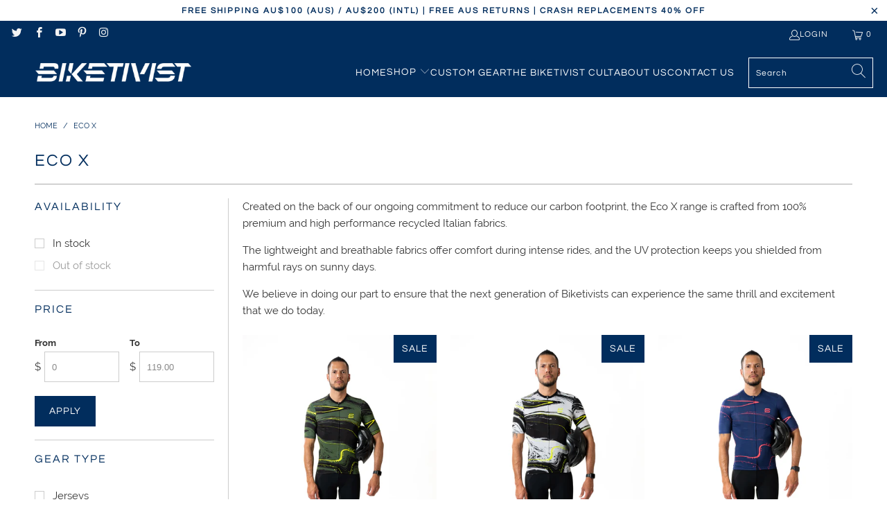

--- FILE ---
content_type: text/html; charset=utf-8
request_url: https://biketivist.cc/collections/eco-x
body_size: 43686
content:


 <!DOCTYPE html>
<html class="no-js no-touch" lang="en"> <head> <!-- Google Tag Manager --> <script>(function(w,d,s,l,i){w[l]=w[l]||[];w[l].push({'gtm.start':
    new Date().getTime(),event:'gtm.js'});var f=d.getElementsByTagName(s)[0],
    j=d.createElement(s),dl=l!='dataLayer'?'&l='+l:'';j.async=true;j.src=
    'https://www.googletagmanager.com/gtm.js?id='+i+dl;f.parentNode.insertBefore(j,f);
    })(window,document,'script','dataLayer','GTM-W7X2S3L3');</script> <!-- End Google Tag Manager --> <meta charset="utf-8"> <meta http-equiv="cleartype" content="on"> <meta name="robots" content="index,follow"> <!-- Mobile Specific Metas --> <meta name="HandheldFriendly" content="True"> <meta name="MobileOptimized" content="320"> <meta name="viewport" content="width=device-width,initial-scale=1"> <meta name="theme-color" content="#ffffff"> <title>
      ECO X - Biketivist</title> <meta name="description" content="Created on the back of our ongoing commitment to reduce our carbon footprint, the Eco X range is crafted from 100% premium and high performance recycled Italian fabrics. The lightweight and breathable fabrics offer comfort during intense rides, and the UV protection keeps you shielded from harmful rays on sunny days. W"/> <!-- Preconnect Domains --> <link rel="preconnect" href="https://fonts.shopifycdn.com" /> <link rel="preconnect" href="https://cdn.shopify.com" /> <link rel="preconnect" href="https://v.shopify.com" /> <link rel="preconnect" href="https://cdn.shopifycloud.com" /> <link rel="preconnect" href="https://monorail-edge.shopifysvc.com"> <!-- fallback for browsers that don't support preconnect --> <link rel="dns-prefetch" href="https://fonts.shopifycdn.com" /> <link rel="dns-prefetch" href="https://cdn.shopify.com" /> <link rel="dns-prefetch" href="https://v.shopify.com" /> <link rel="dns-prefetch" href="https://cdn.shopifycloud.com" /> <link rel="dns-prefetch" href="https://monorail-edge.shopifysvc.com"> <!-- Preload Assets --> <link rel="preload" href="//biketivist.cc/cdn/shop/t/50/assets/fancybox.css?v=19278034316635137701652058324" as="style"> <link rel="preload" href="//biketivist.cc/cdn/shop/t/50/assets/styles.css?v=79228863422437626291715003226" as="style"> <link rel="preload" href="//biketivist.cc/cdn/shop/t/50/assets/jquery.min.js?v=81049236547974671631652058327" as="script"> <link rel="preload" href="//biketivist.cc/cdn/shop/t/50/assets/vendors.js?v=35881618619157472741664466638" as="script"> <link rel="preload" href="//biketivist.cc/cdn/shop/t/50/assets/sections.js?v=44928575743550098301652058357" as="script"> <link rel="preload" href="//biketivist.cc/cdn/shop/t/50/assets/utilities.js?v=46946557764813106181652058357" as="script"> <link rel="preload" href="//biketivist.cc/cdn/shop/t/50/assets/app.js?v=162882354372697959611652058357" as="script"> <!-- Stylesheet for Fancybox library --> <link href="//biketivist.cc/cdn/shop/t/50/assets/fancybox.css?v=19278034316635137701652058324" rel="stylesheet" type="text/css" media="all" /> <!-- Stylesheets for Turbo --> <link href="//biketivist.cc/cdn/shop/t/50/assets/styles.css?v=79228863422437626291715003226" rel="stylesheet" type="text/css" media="all" /> <script>
      window.lazySizesConfig = window.lazySizesConfig || {};

      lazySizesConfig.expand = 300;
      lazySizesConfig.loadHidden = false;

      /*! lazysizes - v5.2.2 - bgset plugin */
      !function(e,t){var a=function(){t(e.lazySizes),e.removeEventListener("lazyunveilread",a,!0)};t=t.bind(null,e,e.document),"object"==typeof module&&module.exports?t(require("lazysizes")):"function"==typeof define&&define.amd?define(["lazysizes"],t):e.lazySizes?a():e.addEventListener("lazyunveilread",a,!0)}(window,function(e,z,g){"use strict";var c,y,b,f,i,s,n,v,m;e.addEventListener&&(c=g.cfg,y=/\s+/g,b=/\s*\|\s+|\s+\|\s*/g,f=/^(.+?)(?:\s+\[\s*(.+?)\s*\])(?:\s+\[\s*(.+?)\s*\])?$/,i=/^\s*\(*\s*type\s*:\s*(.+?)\s*\)*\s*$/,s=/\(|\)|'/,n={contain:1,cover:1},v=function(e,t){var a;t&&((a=t.match(i))&&a[1]?e.setAttribute("type",a[1]):e.setAttribute("media",c.customMedia[t]||t))},m=function(e){var t,a,i,r;e.target._lazybgset&&(a=(t=e.target)._lazybgset,(i=t.currentSrc||t.src)&&((r=g.fire(a,"bgsetproxy",{src:i,useSrc:s.test(i)?JSON.stringify(i):i})).defaultPrevented||(a.style.backgroundImage="url("+r.detail.useSrc+")")),t._lazybgsetLoading&&(g.fire(a,"_lazyloaded",{},!1,!0),delete t._lazybgsetLoading))},addEventListener("lazybeforeunveil",function(e){var t,a,i,r,s,n,l,d,o,u;!e.defaultPrevented&&(t=e.target.getAttribute("data-bgset"))&&(o=e.target,(u=z.createElement("img")).alt="",u._lazybgsetLoading=!0,e.detail.firesLoad=!0,a=t,i=o,r=u,s=z.createElement("picture"),n=i.getAttribute(c.sizesAttr),l=i.getAttribute("data-ratio"),d=i.getAttribute("data-optimumx"),i._lazybgset&&i._lazybgset.parentNode==i&&i.removeChild(i._lazybgset),Object.defineProperty(r,"_lazybgset",{value:i,writable:!0}),Object.defineProperty(i,"_lazybgset",{value:s,writable:!0}),a=a.replace(y," ").split(b),s.style.display="none",r.className=c.lazyClass,1!=a.length||n||(n="auto"),a.forEach(function(e){var t,a=z.createElement("source");n&&"auto"!=n&&a.setAttribute("sizes",n),(t=e.match(f))?(a.setAttribute(c.srcsetAttr,t[1]),v(a,t[2]),v(a,t[3])):a.setAttribute(c.srcsetAttr,e),s.appendChild(a)}),n&&(r.setAttribute(c.sizesAttr,n),i.removeAttribute(c.sizesAttr),i.removeAttribute("sizes")),d&&r.setAttribute("data-optimumx",d),l&&r.setAttribute("data-ratio",l),s.appendChild(r),i.appendChild(s),setTimeout(function(){g.loader.unveil(u),g.rAF(function(){g.fire(u,"_lazyloaded",{},!0,!0),u.complete&&m({target:u})})}))}),z.addEventListener("load",m,!0),e.addEventListener("lazybeforesizes",function(e){var t,a,i,r;e.detail.instance==g&&e.target._lazybgset&&e.detail.dataAttr&&(t=e.target._lazybgset,i=t,r=(getComputedStyle(i)||{getPropertyValue:function(){}}).getPropertyValue("background-size"),!n[r]&&n[i.style.backgroundSize]&&(r=i.style.backgroundSize),n[a=r]&&(e.target._lazysizesParentFit=a,g.rAF(function(){e.target.setAttribute("data-parent-fit",a),e.target._lazysizesParentFit&&delete e.target._lazysizesParentFit})))},!0),z.documentElement.addEventListener("lazybeforesizes",function(e){var t,a;!e.defaultPrevented&&e.target._lazybgset&&e.detail.instance==g&&(e.detail.width=(t=e.target._lazybgset,a=g.gW(t,t.parentNode),(!t._lazysizesWidth||a>t._lazysizesWidth)&&(t._lazysizesWidth=a),t._lazysizesWidth))}))});

      /*! lazysizes - v5.2.2 */
      !function(e){var t=function(u,D,f){"use strict";var k,H;if(function(){var e;var t={lazyClass:"lazyload",loadedClass:"lazyloaded",loadingClass:"lazyloading",preloadClass:"lazypreload",errorClass:"lazyerror",autosizesClass:"lazyautosizes",srcAttr:"data-src",srcsetAttr:"data-srcset",sizesAttr:"data-sizes",minSize:40,customMedia:{},init:true,expFactor:1.5,hFac:.8,loadMode:2,loadHidden:true,ricTimeout:0,throttleDelay:125};H=u.lazySizesConfig||u.lazysizesConfig||{};for(e in t){if(!(e in H)){H[e]=t[e]}}}(),!D||!D.getElementsByClassName){return{init:function(){},cfg:H,noSupport:true}}var O=D.documentElement,a=u.HTMLPictureElement,P="addEventListener",$="getAttribute",q=u[P].bind(u),I=u.setTimeout,U=u.requestAnimationFrame||I,l=u.requestIdleCallback,j=/^picture$/i,r=["load","error","lazyincluded","_lazyloaded"],i={},G=Array.prototype.forEach,J=function(e,t){if(!i[t]){i[t]=new RegExp("(\\s|^)"+t+"(\\s|$)")}return i[t].test(e[$]("class")||"")&&i[t]},K=function(e,t){if(!J(e,t)){e.setAttribute("class",(e[$]("class")||"").trim()+" "+t)}},Q=function(e,t){var i;if(i=J(e,t)){e.setAttribute("class",(e[$]("class")||"").replace(i," "))}},V=function(t,i,e){var a=e?P:"removeEventListener";if(e){V(t,i)}r.forEach(function(e){t[a](e,i)})},X=function(e,t,i,a,r){var n=D.createEvent("Event");if(!i){i={}}i.instance=k;n.initEvent(t,!a,!r);n.detail=i;e.dispatchEvent(n);return n},Y=function(e,t){var i;if(!a&&(i=u.picturefill||H.pf)){if(t&&t.src&&!e[$]("srcset")){e.setAttribute("srcset",t.src)}i({reevaluate:true,elements:[e]})}else if(t&&t.src){e.src=t.src}},Z=function(e,t){return(getComputedStyle(e,null)||{})[t]},s=function(e,t,i){i=i||e.offsetWidth;while(i<H.minSize&&t&&!e._lazysizesWidth){i=t.offsetWidth;t=t.parentNode}return i},ee=function(){var i,a;var t=[];var r=[];var n=t;var s=function(){var e=n;n=t.length?r:t;i=true;a=false;while(e.length){e.shift()()}i=false};var e=function(e,t){if(i&&!t){e.apply(this,arguments)}else{n.push(e);if(!a){a=true;(D.hidden?I:U)(s)}}};e._lsFlush=s;return e}(),te=function(i,e){return e?function(){ee(i)}:function(){var e=this;var t=arguments;ee(function(){i.apply(e,t)})}},ie=function(e){var i;var a=0;var r=H.throttleDelay;var n=H.ricTimeout;var t=function(){i=false;a=f.now();e()};var s=l&&n>49?function(){l(t,{timeout:n});if(n!==H.ricTimeout){n=H.ricTimeout}}:te(function(){I(t)},true);return function(e){var t;if(e=e===true){n=33}if(i){return}i=true;t=r-(f.now()-a);if(t<0){t=0}if(e||t<9){s()}else{I(s,t)}}},ae=function(e){var t,i;var a=99;var r=function(){t=null;e()};var n=function(){var e=f.now()-i;if(e<a){I(n,a-e)}else{(l||r)(r)}};return function(){i=f.now();if(!t){t=I(n,a)}}},e=function(){var v,m,c,h,e;var y,z,g,p,C,b,A;var n=/^img$/i;var d=/^iframe$/i;var E="onscroll"in u&&!/(gle|ing)bot/.test(navigator.userAgent);var _=0;var w=0;var N=0;var M=-1;var x=function(e){N--;if(!e||N<0||!e.target){N=0}};var W=function(e){if(A==null){A=Z(D.body,"visibility")=="hidden"}return A||!(Z(e.parentNode,"visibility")=="hidden"&&Z(e,"visibility")=="hidden")};var S=function(e,t){var i;var a=e;var r=W(e);g-=t;b+=t;p-=t;C+=t;while(r&&(a=a.offsetParent)&&a!=D.body&&a!=O){r=(Z(a,"opacity")||1)>0;if(r&&Z(a,"overflow")!="visible"){i=a.getBoundingClientRect();r=C>i.left&&p<i.right&&b>i.top-1&&g<i.bottom+1}}return r};var t=function(){var e,t,i,a,r,n,s,l,o,u,f,c;var d=k.elements;if((h=H.loadMode)&&N<8&&(e=d.length)){t=0;M++;for(;t<e;t++){if(!d[t]||d[t]._lazyRace){continue}if(!E||k.prematureUnveil&&k.prematureUnveil(d[t])){R(d[t]);continue}if(!(l=d[t][$]("data-expand"))||!(n=l*1)){n=w}if(!u){u=!H.expand||H.expand<1?O.clientHeight>500&&O.clientWidth>500?500:370:H.expand;k._defEx=u;f=u*H.expFactor;c=H.hFac;A=null;if(w<f&&N<1&&M>2&&h>2&&!D.hidden){w=f;M=0}else if(h>1&&M>1&&N<6){w=u}else{w=_}}if(o!==n){y=innerWidth+n*c;z=innerHeight+n;s=n*-1;o=n}i=d[t].getBoundingClientRect();if((b=i.bottom)>=s&&(g=i.top)<=z&&(C=i.right)>=s*c&&(p=i.left)<=y&&(b||C||p||g)&&(H.loadHidden||W(d[t]))&&(m&&N<3&&!l&&(h<3||M<4)||S(d[t],n))){R(d[t]);r=true;if(N>9){break}}else if(!r&&m&&!a&&N<4&&M<4&&h>2&&(v[0]||H.preloadAfterLoad)&&(v[0]||!l&&(b||C||p||g||d[t][$](H.sizesAttr)!="auto"))){a=v[0]||d[t]}}if(a&&!r){R(a)}}};var i=ie(t);var B=function(e){var t=e.target;if(t._lazyCache){delete t._lazyCache;return}x(e);K(t,H.loadedClass);Q(t,H.loadingClass);V(t,L);X(t,"lazyloaded")};var a=te(B);var L=function(e){a({target:e.target})};var T=function(t,i){try{t.contentWindow.location.replace(i)}catch(e){t.src=i}};var F=function(e){var t;var i=e[$](H.srcsetAttr);if(t=H.customMedia[e[$]("data-media")||e[$]("media")]){e.setAttribute("media",t)}if(i){e.setAttribute("srcset",i)}};var s=te(function(t,e,i,a,r){var n,s,l,o,u,f;if(!(u=X(t,"lazybeforeunveil",e)).defaultPrevented){if(a){if(i){K(t,H.autosizesClass)}else{t.setAttribute("sizes",a)}}s=t[$](H.srcsetAttr);n=t[$](H.srcAttr);if(r){l=t.parentNode;o=l&&j.test(l.nodeName||"")}f=e.firesLoad||"src"in t&&(s||n||o);u={target:t};K(t,H.loadingClass);if(f){clearTimeout(c);c=I(x,2500);V(t,L,true)}if(o){G.call(l.getElementsByTagName("source"),F)}if(s){t.setAttribute("srcset",s)}else if(n&&!o){if(d.test(t.nodeName)){T(t,n)}else{t.src=n}}if(r&&(s||o)){Y(t,{src:n})}}if(t._lazyRace){delete t._lazyRace}Q(t,H.lazyClass);ee(function(){var e=t.complete&&t.naturalWidth>1;if(!f||e){if(e){K(t,"ls-is-cached")}B(u);t._lazyCache=true;I(function(){if("_lazyCache"in t){delete t._lazyCache}},9)}if(t.loading=="lazy"){N--}},true)});var R=function(e){if(e._lazyRace){return}var t;var i=n.test(e.nodeName);var a=i&&(e[$](H.sizesAttr)||e[$]("sizes"));var r=a=="auto";if((r||!m)&&i&&(e[$]("src")||e.srcset)&&!e.complete&&!J(e,H.errorClass)&&J(e,H.lazyClass)){return}t=X(e,"lazyunveilread").detail;if(r){re.updateElem(e,true,e.offsetWidth)}e._lazyRace=true;N++;s(e,t,r,a,i)};var r=ae(function(){H.loadMode=3;i()});var l=function(){if(H.loadMode==3){H.loadMode=2}r()};var o=function(){if(m){return}if(f.now()-e<999){I(o,999);return}m=true;H.loadMode=3;i();q("scroll",l,true)};return{_:function(){e=f.now();k.elements=D.getElementsByClassName(H.lazyClass);v=D.getElementsByClassName(H.lazyClass+" "+H.preloadClass);q("scroll",i,true);q("resize",i,true);q("pageshow",function(e){if(e.persisted){var t=D.querySelectorAll("."+H.loadingClass);if(t.length&&t.forEach){U(function(){t.forEach(function(e){if(e.complete){R(e)}})})}}});if(u.MutationObserver){new MutationObserver(i).observe(O,{childList:true,subtree:true,attributes:true})}else{O[P]("DOMNodeInserted",i,true);O[P]("DOMAttrModified",i,true);setInterval(i,999)}q("hashchange",i,true);["focus","mouseover","click","load","transitionend","animationend"].forEach(function(e){D[P](e,i,true)});if(/d$|^c/.test(D.readyState)){o()}else{q("load",o);D[P]("DOMContentLoaded",i);I(o,2e4)}if(k.elements.length){t();ee._lsFlush()}else{i()}},checkElems:i,unveil:R,_aLSL:l}}(),re=function(){var i;var n=te(function(e,t,i,a){var r,n,s;e._lazysizesWidth=a;a+="px";e.setAttribute("sizes",a);if(j.test(t.nodeName||"")){r=t.getElementsByTagName("source");for(n=0,s=r.length;n<s;n++){r[n].setAttribute("sizes",a)}}if(!i.detail.dataAttr){Y(e,i.detail)}});var a=function(e,t,i){var a;var r=e.parentNode;if(r){i=s(e,r,i);a=X(e,"lazybeforesizes",{width:i,dataAttr:!!t});if(!a.defaultPrevented){i=a.detail.width;if(i&&i!==e._lazysizesWidth){n(e,r,a,i)}}}};var e=function(){var e;var t=i.length;if(t){e=0;for(;e<t;e++){a(i[e])}}};var t=ae(e);return{_:function(){i=D.getElementsByClassName(H.autosizesClass);q("resize",t)},checkElems:t,updateElem:a}}(),t=function(){if(!t.i&&D.getElementsByClassName){t.i=true;re._();e._()}};return I(function(){H.init&&t()}),k={cfg:H,autoSizer:re,loader:e,init:t,uP:Y,aC:K,rC:Q,hC:J,fire:X,gW:s,rAF:ee}}(e,e.document,Date);e.lazySizes=t,"object"==typeof module&&module.exports&&(module.exports=t)}("undefined"!=typeof window?window:{});</script> <!-- Icons --> <link rel="shortcut icon" type="image/x-icon" href="//biketivist.cc/cdn/shop/files/Fav_55_180x180.png?v=1649030670"> <link rel="apple-touch-icon" href="//biketivist.cc/cdn/shop/files/Fav_55_180x180.png?v=1649030670"/> <link rel="apple-touch-icon" sizes="57x57" href="//biketivist.cc/cdn/shop/files/Fav_55_57x57.png?v=1649030670"/> <link rel="apple-touch-icon" sizes="60x60" href="//biketivist.cc/cdn/shop/files/Fav_55_60x60.png?v=1649030670"/> <link rel="apple-touch-icon" sizes="72x72" href="//biketivist.cc/cdn/shop/files/Fav_55_72x72.png?v=1649030670"/> <link rel="apple-touch-icon" sizes="76x76" href="//biketivist.cc/cdn/shop/files/Fav_55_76x76.png?v=1649030670"/> <link rel="apple-touch-icon" sizes="114x114" href="//biketivist.cc/cdn/shop/files/Fav_55_114x114.png?v=1649030670"/> <link rel="apple-touch-icon" sizes="180x180" href="//biketivist.cc/cdn/shop/files/Fav_55_180x180.png?v=1649030670"/> <link rel="apple-touch-icon" sizes="228x228" href="//biketivist.cc/cdn/shop/files/Fav_55_228x228.png?v=1649030670"/> <link rel="canonical" href="https://biketivist.cc/collections/eco-x"/> <script src="//biketivist.cc/cdn/shop/t/50/assets/jquery.min.js?v=81049236547974671631652058327" defer></script> <script type="text/javascript" src="/services/javascripts/currencies.js" data-no-instant></script> <script src="//biketivist.cc/cdn/shop/t/50/assets/currencies.js?v=63035159355332271981652058323" defer></script> <script>
      window.PXUTheme = window.PXUTheme || {};
      window.PXUTheme.version = '7.1.1';
      window.PXUTheme.name = 'Turbo';</script>
    


    
<template id="price-ui"><span class="price " data-price></span><span class="compare-at-price" data-compare-at-price></span><span class="unit-pricing" data-unit-pricing></span></template> <template id="price-ui-badge"><div class="price-ui-badge__sticker price-ui-badge__sticker--"> <span class="price-ui-badge__sticker-text" data-badge></span></div></template> <template id="price-ui__price"><span class="money" data-price></span></template> <template id="price-ui__price-range"><span class="price-min" data-price-min><span class="money" data-price></span></span> - <span class="price-max" data-price-max><span class="money" data-price></span></span></template> <template id="price-ui__unit-pricing"><span class="unit-quantity" data-unit-quantity></span> | <span class="unit-price" data-unit-price><span class="money" data-price></span></span> / <span class="unit-measurement" data-unit-measurement></span></template> <template id="price-ui-badge__percent-savings-range">Save up to <span data-price-percent></span>%</template> <template id="price-ui-badge__percent-savings">Save <span data-price-percent></span>%</template> <template id="price-ui-badge__price-savings-range">Save up to <span class="money" data-price></span></template> <template id="price-ui-badge__price-savings">Save <span class="money" data-price></span></template> <template id="price-ui-badge__on-sale">Sale</template> <template id="price-ui-badge__sold-out">Sold out</template> <template id="price-ui-badge__in-stock">In stock</template> <script>
      
window.PXUTheme = window.PXUTheme || {};


window.PXUTheme.theme_settings = {};
window.PXUTheme.currency = {};
window.PXUTheme.routes = window.PXUTheme.routes || {};


window.PXUTheme.theme_settings.display_tos_checkbox = false;
window.PXUTheme.theme_settings.go_to_checkout = true;
window.PXUTheme.theme_settings.cart_action = "ajax";
window.PXUTheme.theme_settings.cart_shipping_calculator = false;


window.PXUTheme.theme_settings.collection_swatches = false;
window.PXUTheme.theme_settings.collection_secondary_image = true;


window.PXUTheme.currency.show_multiple_currencies = true;
window.PXUTheme.currency.shop_currency = "AUD";
window.PXUTheme.currency.default_currency = "AUD";
window.PXUTheme.currency.display_format = "money_format";
window.PXUTheme.currency.money_format = "${{amount}} AUD";
window.PXUTheme.currency.money_format_no_currency = "${{amount}} AUD";
window.PXUTheme.currency.money_format_currency = "${{amount}} AUD";
window.PXUTheme.currency.native_multi_currency = false;
window.PXUTheme.currency.iso_code = "AUD";
window.PXUTheme.currency.symbol = "$";


window.PXUTheme.theme_settings.display_inventory_left = false;
window.PXUTheme.theme_settings.inventory_threshold = 10;
window.PXUTheme.theme_settings.limit_quantity = true;


window.PXUTheme.theme_settings.menu_position = null;


window.PXUTheme.theme_settings.newsletter_popup = true;
window.PXUTheme.theme_settings.newsletter_popup_days = "30";
window.PXUTheme.theme_settings.newsletter_popup_mobile = false;
window.PXUTheme.theme_settings.newsletter_popup_seconds = 30;


window.PXUTheme.theme_settings.pagination_type = "load_more";


window.PXUTheme.theme_settings.enable_shopify_collection_badges = false;
window.PXUTheme.theme_settings.quick_shop_thumbnail_position = null;
window.PXUTheme.theme_settings.product_form_style = "radio";
window.PXUTheme.theme_settings.sale_banner_enabled = true;
window.PXUTheme.theme_settings.display_savings = false;
window.PXUTheme.theme_settings.display_sold_out_price = false;
window.PXUTheme.theme_settings.sold_out_text = "Sold out";
window.PXUTheme.theme_settings.free_text = "Free";
window.PXUTheme.theme_settings.video_looping = null;
window.PXUTheme.theme_settings.quick_shop_style = "popup";
window.PXUTheme.theme_settings.hover_enabled = false;


window.PXUTheme.routes.cart_url = "/cart";
window.PXUTheme.routes.root_url = "/";
window.PXUTheme.routes.search_url = "/search";
window.PXUTheme.routes.all_products_collection_url = "/collections/all";


window.PXUTheme.theme_settings.image_loading_style = "blur-up";


window.PXUTheme.theme_settings.search_option = "product,page,article";
window.PXUTheme.theme_settings.search_items_to_display = 5;
window.PXUTheme.theme_settings.enable_autocomplete = true;


window.PXUTheme.theme_settings.page_dots_enabled = false;
window.PXUTheme.theme_settings.slideshow_arrow_size = "light";


window.PXUTheme.theme_settings.quick_shop_enabled = true;


window.PXUTheme.translation = {};


window.PXUTheme.translation.agree_to_terms_warning = "You must agree with the terms and conditions to checkout.";
window.PXUTheme.translation.one_item_left = "item left";
window.PXUTheme.translation.items_left_text = "items left";
window.PXUTheme.translation.cart_savings_text = "Total Savings";
window.PXUTheme.translation.cart_discount_text = "Discount";
window.PXUTheme.translation.cart_subtotal_text = "Subtotal";
window.PXUTheme.translation.cart_remove_text = "Remove";
window.PXUTheme.translation.cart_free_text = "Free";


window.PXUTheme.translation.newsletter_success_text = "Thank you for joining our mailing list!";


window.PXUTheme.translation.notify_email = "Enter your email address...";
window.PXUTheme.translation.notify_email_value = "Translation missing: en.contact.fields.email";
window.PXUTheme.translation.notify_email_send = "Send";
window.PXUTheme.translation.notify_message_first = "Please notify me when ";
window.PXUTheme.translation.notify_message_last = " becomes available - ";
window.PXUTheme.translation.notify_success_text = "Thanks! We will notify you when this product becomes available!";


window.PXUTheme.translation.add_to_cart = "Add to Cart";
window.PXUTheme.translation.coming_soon_text = "Coming Soon";
window.PXUTheme.translation.sold_out_text = "Sold Out";
window.PXUTheme.translation.sale_text = "Sale";
window.PXUTheme.translation.savings_text = "You Save";
window.PXUTheme.translation.from_text = "from";
window.PXUTheme.translation.new_text = "New";
window.PXUTheme.translation.pre_order_text = "Pre-Order";
window.PXUTheme.translation.unavailable_text = "Unavailable";


window.PXUTheme.translation.all_results = "View all results";
window.PXUTheme.translation.no_results = "Sorry, no results!";


window.PXUTheme.media_queries = {};
window.PXUTheme.media_queries.small = window.matchMedia( "(max-width: 480px)" );
window.PXUTheme.media_queries.medium = window.matchMedia( "(max-width: 798px)" );
window.PXUTheme.media_queries.large = window.matchMedia( "(min-width: 799px)" );
window.PXUTheme.media_queries.larger = window.matchMedia( "(min-width: 960px)" );
window.PXUTheme.media_queries.xlarge = window.matchMedia( "(min-width: 1200px)" );
window.PXUTheme.media_queries.ie10 = window.matchMedia( "all and (-ms-high-contrast: none), (-ms-high-contrast: active)" );
window.PXUTheme.media_queries.tablet = window.matchMedia( "only screen and (min-width: 799px) and (max-width: 1024px)" );</script> <script src="//biketivist.cc/cdn/shop/t/50/assets/vendors.js?v=35881618619157472741664466638" defer></script> <script src="//biketivist.cc/cdn/shop/t/50/assets/sections.js?v=44928575743550098301652058357" defer></script> <script src="//biketivist.cc/cdn/shop/t/50/assets/utilities.js?v=46946557764813106181652058357" defer></script> <script src="//biketivist.cc/cdn/shop/t/50/assets/app.js?v=162882354372697959611652058357" defer></script> <script src="//biketivist.cc/cdn/shop/t/50/assets/instantclick.min.js?v=20092422000980684151652058326" data-no-instant defer></script> <script data-no-instant>
        window.addEventListener('DOMContentLoaded', function() {

          function inIframe() {
            try {
              return window.self !== window.top;
            } catch (e) {
              return true;
            }
          }

          if (!inIframe()){
            InstantClick.on('change', function() {

              $('head script[src*="shopify"]').each(function() {
                var script = document.createElement('script');
                script.type = 'text/javascript';
                script.src = $(this).attr('src');

                $('body').append(script);
              });

              $('body').removeClass('fancybox-active');
              $.fancybox.destroy();

              InstantClick.init();

            });
          }
        });</script> <script></script> <script>window.performance && window.performance.mark && window.performance.mark('shopify.content_for_header.start');</script><meta name="google-site-verification" content="bdW1jO6Hnb9TE2o6zljhC9l9UvKY3_M7v9ah7ESfGIk">
<meta id="shopify-digital-wallet" name="shopify-digital-wallet" content="/9964242/digital_wallets/dialog">
<meta name="shopify-checkout-api-token" content="f3305b424d1a4727f68991daee120c48">
<meta id="in-context-paypal-metadata" data-shop-id="9964242" data-venmo-supported="false" data-environment="production" data-locale="en_US" data-paypal-v4="true" data-currency="AUD">
<link rel="alternate" type="application/atom+xml" title="Feed" href="/collections/eco-x.atom" />
<link rel="alternate" type="application/json+oembed" href="https://biketivist.cc/collections/eco-x.oembed">
<script async="async" src="/checkouts/internal/preloads.js?locale=en-AU"></script>
<link rel="preconnect" href="https://shop.app" crossorigin="anonymous">
<script async="async" src="https://shop.app/checkouts/internal/preloads.js?locale=en-AU&shop_id=9964242" crossorigin="anonymous"></script>
<script id="apple-pay-shop-capabilities" type="application/json">{"shopId":9964242,"countryCode":"AU","currencyCode":"AUD","merchantCapabilities":["supports3DS"],"merchantId":"gid:\/\/shopify\/Shop\/9964242","merchantName":"Biketivist","requiredBillingContactFields":["postalAddress","email","phone"],"requiredShippingContactFields":["postalAddress","email","phone"],"shippingType":"shipping","supportedNetworks":["visa","masterCard","amex","jcb"],"total":{"type":"pending","label":"Biketivist","amount":"1.00"},"shopifyPaymentsEnabled":true,"supportsSubscriptions":true}</script>
<script id="shopify-features" type="application/json">{"accessToken":"f3305b424d1a4727f68991daee120c48","betas":["rich-media-storefront-analytics"],"domain":"biketivist.cc","predictiveSearch":true,"shopId":9964242,"locale":"en"}</script>
<script>var Shopify = Shopify || {};
Shopify.shop = "biketivist.myshopify.com";
Shopify.locale = "en";
Shopify.currency = {"active":"AUD","rate":"1.0"};
Shopify.country = "AU";
Shopify.theme = {"name":"eChic 2 DEV Turbo 7.0.1 ^ FINAL","id":120757977172,"schema_name":"Turbo","schema_version":"7.1.1","theme_store_id":null,"role":"main"};
Shopify.theme.handle = "null";
Shopify.theme.style = {"id":null,"handle":null};
Shopify.cdnHost = "biketivist.cc/cdn";
Shopify.routes = Shopify.routes || {};
Shopify.routes.root = "/";</script>
<script type="module">!function(o){(o.Shopify=o.Shopify||{}).modules=!0}(window);</script>
<script>!function(o){function n(){var o=[];function n(){o.push(Array.prototype.slice.apply(arguments))}return n.q=o,n}var t=o.Shopify=o.Shopify||{};t.loadFeatures=n(),t.autoloadFeatures=n()}(window);</script>
<script>
  window.ShopifyPay = window.ShopifyPay || {};
  window.ShopifyPay.apiHost = "shop.app\/pay";
  window.ShopifyPay.redirectState = null;
</script>
<script id="shop-js-analytics" type="application/json">{"pageType":"collection"}</script>
<script defer="defer" async type="module" src="//biketivist.cc/cdn/shopifycloud/shop-js/modules/v2/client.init-shop-cart-sync_BApSsMSl.en.esm.js"></script>
<script defer="defer" async type="module" src="//biketivist.cc/cdn/shopifycloud/shop-js/modules/v2/chunk.common_CBoos6YZ.esm.js"></script>
<script type="module">
  await import("//biketivist.cc/cdn/shopifycloud/shop-js/modules/v2/client.init-shop-cart-sync_BApSsMSl.en.esm.js");
await import("//biketivist.cc/cdn/shopifycloud/shop-js/modules/v2/chunk.common_CBoos6YZ.esm.js");

  window.Shopify.SignInWithShop?.initShopCartSync?.({"fedCMEnabled":true,"windoidEnabled":true});

</script>
<script>
  window.Shopify = window.Shopify || {};
  if (!window.Shopify.featureAssets) window.Shopify.featureAssets = {};
  window.Shopify.featureAssets['shop-js'] = {"shop-button":["modules/v2/client.shop-button_D_JX508o.en.esm.js","modules/v2/chunk.common_CBoos6YZ.esm.js"],"init-fed-cm":["modules/v2/client.init-fed-cm_BzwGC0Wi.en.esm.js","modules/v2/chunk.common_CBoos6YZ.esm.js"],"shop-toast-manager":["modules/v2/client.shop-toast-manager_tEhgP2F9.en.esm.js","modules/v2/chunk.common_CBoos6YZ.esm.js"],"shop-cart-sync":["modules/v2/client.shop-cart-sync_DJczDl9f.en.esm.js","modules/v2/chunk.common_CBoos6YZ.esm.js"],"init-shop-cart-sync":["modules/v2/client.init-shop-cart-sync_BApSsMSl.en.esm.js","modules/v2/chunk.common_CBoos6YZ.esm.js"],"avatar":["modules/v2/client.avatar_BTnouDA3.en.esm.js"],"init-shop-email-lookup-coordinator":["modules/v2/client.init-shop-email-lookup-coordinator_DFwWcvrS.en.esm.js","modules/v2/chunk.common_CBoos6YZ.esm.js"],"init-windoid":["modules/v2/client.init-windoid_BS26ThXS.en.esm.js","modules/v2/chunk.common_CBoos6YZ.esm.js"],"shop-cash-offers":["modules/v2/client.shop-cash-offers_DthCPNIO.en.esm.js","modules/v2/chunk.common_CBoos6YZ.esm.js","modules/v2/chunk.modal_Bu1hFZFC.esm.js"],"init-customer-accounts-sign-up":["modules/v2/client.init-customer-accounts-sign-up_TlVCiykN.en.esm.js","modules/v2/client.shop-login-button_DwLgFT0K.en.esm.js","modules/v2/chunk.common_CBoos6YZ.esm.js","modules/v2/chunk.modal_Bu1hFZFC.esm.js"],"pay-button":["modules/v2/client.pay-button_BuNmcIr_.en.esm.js","modules/v2/chunk.common_CBoos6YZ.esm.js"],"init-customer-accounts":["modules/v2/client.init-customer-accounts_C0Oh2ljF.en.esm.js","modules/v2/client.shop-login-button_DwLgFT0K.en.esm.js","modules/v2/chunk.common_CBoos6YZ.esm.js","modules/v2/chunk.modal_Bu1hFZFC.esm.js"],"init-shop-for-new-customer-accounts":["modules/v2/client.init-shop-for-new-customer-accounts_DrjXSI53.en.esm.js","modules/v2/client.shop-login-button_DwLgFT0K.en.esm.js","modules/v2/chunk.common_CBoos6YZ.esm.js","modules/v2/chunk.modal_Bu1hFZFC.esm.js"],"shop-login-button":["modules/v2/client.shop-login-button_DwLgFT0K.en.esm.js","modules/v2/chunk.common_CBoos6YZ.esm.js","modules/v2/chunk.modal_Bu1hFZFC.esm.js"],"shop-follow-button":["modules/v2/client.shop-follow-button_C5D3XtBb.en.esm.js","modules/v2/chunk.common_CBoos6YZ.esm.js","modules/v2/chunk.modal_Bu1hFZFC.esm.js"],"checkout-modal":["modules/v2/client.checkout-modal_8TC_1FUY.en.esm.js","modules/v2/chunk.common_CBoos6YZ.esm.js","modules/v2/chunk.modal_Bu1hFZFC.esm.js"],"lead-capture":["modules/v2/client.lead-capture_Cq0gfm7I.en.esm.js","modules/v2/chunk.common_CBoos6YZ.esm.js","modules/v2/chunk.modal_Bu1hFZFC.esm.js"],"shop-login":["modules/v2/client.shop-login_BmtnoEUo.en.esm.js","modules/v2/chunk.common_CBoos6YZ.esm.js","modules/v2/chunk.modal_Bu1hFZFC.esm.js"],"payment-terms":["modules/v2/client.payment-terms_BHOWV7U_.en.esm.js","modules/v2/chunk.common_CBoos6YZ.esm.js","modules/v2/chunk.modal_Bu1hFZFC.esm.js"]};
</script>
<script>(function() {
  var isLoaded = false;
  function asyncLoad() {
    if (isLoaded) return;
    isLoaded = true;
    var urls = ["\/\/www.powr.io\/powr.js?powr-token=biketivist.myshopify.com\u0026external-type=shopify\u0026shop=biketivist.myshopify.com","https:\/\/shopify.covet.pics\/covet-pics-widget-inject.js?shop=biketivist.myshopify.com","https:\/\/chimpstatic.com\/mcjs-connected\/js\/users\/31afedfa6d428cd495fe2277b\/0448389fd801733fc59c1d728.js?shop=biketivist.myshopify.com","https:\/\/cdn.hextom.com\/js\/freeshippingbar.js?shop=biketivist.myshopify.com"];
    for (var i = 0; i <urls.length; i++) {
      var s = document.createElement('script');
      s.type = 'text/javascript';
      s.async = true;
      s.src = urls[i];
      var x = document.getElementsByTagName('script')[0];
      x.parentNode.insertBefore(s, x);
    }
  };
  if(window.attachEvent) {
    window.attachEvent('onload', asyncLoad);
  } else {
    window.addEventListener('load', asyncLoad, false);
  }
})();</script>
<script id="__st">var __st={"a":9964242,"offset":37800,"reqid":"49d64839-12fc-422f-8f3d-b526fbf74abc-1768842718","pageurl":"biketivist.cc\/collections\/eco-x","u":"524f0c4f909b","p":"collection","rtyp":"collection","rid":266433003604};</script>
<script>window.ShopifyPaypalV4VisibilityTracking = true;</script>
<script id="captcha-bootstrap">!function(){'use strict';const t='contact',e='account',n='new_comment',o=[[t,t],['blogs',n],['comments',n],[t,'customer']],c=[[e,'customer_login'],[e,'guest_login'],[e,'recover_customer_password'],[e,'create_customer']],r=t=>t.map((([t,e])=>`form[action*='/${t}']:not([data-nocaptcha='true']) input[name='form_type'][value='${e}']`)).join(','),a=t=>()=>t?[...document.querySelectorAll(t)].map((t=>t.form)):[];function s(){const t=[...o],e=r(t);return a(e)}const i='password',u='form_key',d=['recaptcha-v3-token','g-recaptcha-response','h-captcha-response',i],f=()=>{try{return window.sessionStorage}catch{return}},m='__shopify_v',_=t=>t.elements[u];function p(t,e,n=!1){try{const o=window.sessionStorage,c=JSON.parse(o.getItem(e)),{data:r}=function(t){const{data:e,action:n}=t;return t[m]||n?{data:e,action:n}:{data:t,action:n}}(c);for(const[e,n]of Object.entries(r))t.elements[e]&&(t.elements[e].value=n);n&&o.removeItem(e)}catch(o){console.error('form repopulation failed',{error:o})}}const l='form_type',E='cptcha';function T(t){t.dataset[E]=!0}const w=window,h=w.document,L='Shopify',v='ce_forms',y='captcha';let A=!1;((t,e)=>{const n=(g='f06e6c50-85a8-45c8-87d0-21a2b65856fe',I='https://cdn.shopify.com/shopifycloud/storefront-forms-hcaptcha/ce_storefront_forms_captcha_hcaptcha.v1.5.2.iife.js',D={infoText:'Protected by hCaptcha',privacyText:'Privacy',termsText:'Terms'},(t,e,n)=>{const o=w[L][v],c=o.bindForm;if(c)return c(t,g,e,D).then(n);var r;o.q.push([[t,g,e,D],n]),r=I,A||(h.body.append(Object.assign(h.createElement('script'),{id:'captcha-provider',async:!0,src:r})),A=!0)});var g,I,D;w[L]=w[L]||{},w[L][v]=w[L][v]||{},w[L][v].q=[],w[L][y]=w[L][y]||{},w[L][y].protect=function(t,e){n(t,void 0,e),T(t)},Object.freeze(w[L][y]),function(t,e,n,w,h,L){const[v,y,A,g]=function(t,e,n){const i=e?o:[],u=t?c:[],d=[...i,...u],f=r(d),m=r(i),_=r(d.filter((([t,e])=>n.includes(e))));return[a(f),a(m),a(_),s()]}(w,h,L),I=t=>{const e=t.target;return e instanceof HTMLFormElement?e:e&&e.form},D=t=>v().includes(t);t.addEventListener('submit',(t=>{const e=I(t);if(!e)return;const n=D(e)&&!e.dataset.hcaptchaBound&&!e.dataset.recaptchaBound,o=_(e),c=g().includes(e)&&(!o||!o.value);(n||c)&&t.preventDefault(),c&&!n&&(function(t){try{if(!f())return;!function(t){const e=f();if(!e)return;const n=_(t);if(!n)return;const o=n.value;o&&e.removeItem(o)}(t);const e=Array.from(Array(32),(()=>Math.random().toString(36)[2])).join('');!function(t,e){_(t)||t.append(Object.assign(document.createElement('input'),{type:'hidden',name:u})),t.elements[u].value=e}(t,e),function(t,e){const n=f();if(!n)return;const o=[...t.querySelectorAll(`input[type='${i}']`)].map((({name:t})=>t)),c=[...d,...o],r={};for(const[a,s]of new FormData(t).entries())c.includes(a)||(r[a]=s);n.setItem(e,JSON.stringify({[m]:1,action:t.action,data:r}))}(t,e)}catch(e){console.error('failed to persist form',e)}}(e),e.submit())}));const S=(t,e)=>{t&&!t.dataset[E]&&(n(t,e.some((e=>e===t))),T(t))};for(const o of['focusin','change'])t.addEventListener(o,(t=>{const e=I(t);D(e)&&S(e,y())}));const B=e.get('form_key'),M=e.get(l),P=B&&M;t.addEventListener('DOMContentLoaded',(()=>{const t=y();if(P)for(const e of t)e.elements[l].value===M&&p(e,B);[...new Set([...A(),...v().filter((t=>'true'===t.dataset.shopifyCaptcha))])].forEach((e=>S(e,t)))}))}(h,new URLSearchParams(w.location.search),n,t,e,['guest_login'])})(!0,!0)}();</script>
<script integrity="sha256-4kQ18oKyAcykRKYeNunJcIwy7WH5gtpwJnB7kiuLZ1E=" data-source-attribution="shopify.loadfeatures" defer="defer" src="//biketivist.cc/cdn/shopifycloud/storefront/assets/storefront/load_feature-a0a9edcb.js" crossorigin="anonymous"></script>
<script crossorigin="anonymous" defer="defer" src="//biketivist.cc/cdn/shopifycloud/storefront/assets/shopify_pay/storefront-65b4c6d7.js?v=20250812"></script>
<script data-source-attribution="shopify.dynamic_checkout.dynamic.init">var Shopify=Shopify||{};Shopify.PaymentButton=Shopify.PaymentButton||{isStorefrontPortableWallets:!0,init:function(){window.Shopify.PaymentButton.init=function(){};var t=document.createElement("script");t.src="https://biketivist.cc/cdn/shopifycloud/portable-wallets/latest/portable-wallets.en.js",t.type="module",document.head.appendChild(t)}};
</script>
<script data-source-attribution="shopify.dynamic_checkout.buyer_consent">
  function portableWalletsHideBuyerConsent(e){var t=document.getElementById("shopify-buyer-consent"),n=document.getElementById("shopify-subscription-policy-button");t&&n&&(t.classList.add("hidden"),t.setAttribute("aria-hidden","true"),n.removeEventListener("click",e))}function portableWalletsShowBuyerConsent(e){var t=document.getElementById("shopify-buyer-consent"),n=document.getElementById("shopify-subscription-policy-button");t&&n&&(t.classList.remove("hidden"),t.removeAttribute("aria-hidden"),n.addEventListener("click",e))}window.Shopify?.PaymentButton&&(window.Shopify.PaymentButton.hideBuyerConsent=portableWalletsHideBuyerConsent,window.Shopify.PaymentButton.showBuyerConsent=portableWalletsShowBuyerConsent);
</script>
<script data-source-attribution="shopify.dynamic_checkout.cart.bootstrap">document.addEventListener("DOMContentLoaded",(function(){function t(){return document.querySelector("shopify-accelerated-checkout-cart, shopify-accelerated-checkout")}if(t())Shopify.PaymentButton.init();else{new MutationObserver((function(e,n){t()&&(Shopify.PaymentButton.init(),n.disconnect())})).observe(document.body,{childList:!0,subtree:!0})}}));
</script>
<link id="shopify-accelerated-checkout-styles" rel="stylesheet" media="screen" href="https://biketivist.cc/cdn/shopifycloud/portable-wallets/latest/accelerated-checkout-backwards-compat.css" crossorigin="anonymous">
<style id="shopify-accelerated-checkout-cart">
        #shopify-buyer-consent {
  margin-top: 1em;
  display: inline-block;
  width: 100%;
}

#shopify-buyer-consent.hidden {
  display: none;
}

#shopify-subscription-policy-button {
  background: none;
  border: none;
  padding: 0;
  text-decoration: underline;
  font-size: inherit;
  cursor: pointer;
}

#shopify-subscription-policy-button::before {
  box-shadow: none;
}

      </style>

<script>window.performance && window.performance.mark && window.performance.mark('shopify.content_for_header.end');</script>

    

<meta name="author" content="Biketivist">
<meta property="og:url" content="https://biketivist.cc/collections/eco-x">
<meta property="og:site_name" content="Biketivist"> <meta property="og:type" content="product.group"> <meta property="og:title" content="ECO X"> <meta property="og:image" content="https://biketivist.cc/cdn/shop/files/23795395_1115694005200135_7261846365284551286_n_1200x.jpg?v=1649395971"> <meta property="og:image:secure_url" content="https://biketivist.cc/cdn/shop/files/23795395_1115694005200135_7261846365284551286_n_1200x.jpg?v=1649395971"> <meta property="og:image:width" content="833"> <meta property="og:image:height" content="833"> <meta property="og:image" content="https://biketivist.cc/cdn/shop/products/EcoGreenFront_600x.jpg?v=1676187117"> <meta property="og:image:secure_url" content="https://biketivist.cc/cdn/shop/products/EcoGreenFront_600x.jpg?v=1676187117"> <meta property="og:description" content="Created on the back of our ongoing commitment to reduce our carbon footprint, the Eco X range is crafted from 100% premium and high performance recycled Italian fabrics. The lightweight and breathable fabrics offer comfort during intense rides, and the UV protection keeps you shielded from harmful rays on sunny days. W"> <meta name="twitter:site" content="@Biketivist">

<meta name="twitter:card" content="summary">



    
    
  
<script>
    
    
    
    
    
    var gsf_conversion_data = {page_type : 'category', event : 'view_item_list', data : {product_data : [{variant_id : 39974528319572, product_id : 6816948977748, name : "Eco X (Green)", price : "119.00", currency : "AUD", sku : "", brand : "Biketivist", variant : "XS", category : "Jerseys", quantity : "2" }, {variant_id : 39974512951380, product_id : 6816948387924, name : "Eco X (Light Grey)", price : "119.00", currency : "AUD", sku : "", brand : "Biketivist", variant : "XS", category : "Jerseys", quantity : "3" }, {variant_id : 39974525861972, product_id : 6816948912212, name : "Eco X (Navy)", price : "119.00", currency : "AUD", sku : "", brand : "Biketivist", variant : "XS", category : "Jerseys", quantity : "2" }], total_price :"357.00", shop_currency : "AUD", collection_id : "266433003604", collection_name : "ECO X" }};
    
</script>
<!-- BEGIN app block: shopify://apps/hulk-form-builder/blocks/app-embed/b6b8dd14-356b-4725-a4ed-77232212b3c3 --><!-- BEGIN app snippet: hulkapps-formbuilder-theme-ext --><script type="text/javascript">
  
  if (typeof window.formbuilder_customer != "object") {
        window.formbuilder_customer = {}
  }

  window.hulkFormBuilder = {
    form_data: {},
    shop_data: {"shop_CbCgl_d6GjDyc1MDi90Zag":{"shop_uuid":"CbCgl_d6GjDyc1MDi90Zag","shop_timezone":"Australia\/Adelaide","shop_id":65136,"shop_is_after_submit_enabled":true,"shop_shopify_plan":"Basic","shop_shopify_domain":"biketivist.myshopify.com","shop_created_at":"2022-04-25T04:41:36.906-05:00","is_skip_metafield":false,"shop_deleted":false,"shop_disabled":false}},
    settings_data: {"shop_settings":{"shop_customise_msgs":[],"default_customise_msgs":{"is_required":"is required","thank_you":"Thank you! The form was submitted successfully.","processing":"Processing...","valid_data":"Please provide valid data","valid_email":"Provide valid email format","valid_tags":"HTML Tags are not allowed","valid_phone":"Provide valid phone number","valid_captcha":"Please provide valid captcha response","valid_url":"Provide valid URL","only_number_alloud":"Provide valid number in","number_less":"must be less than","number_more":"must be more than","image_must_less":"Image must be less than 20MB","image_number":"Images allowed","image_extension":"Invalid extension! Please provide image file","error_image_upload":"Error in image upload. Please try again.","error_file_upload":"Error in file upload. Please try again.","your_response":"Your response","error_form_submit":"Error occur.Please try again after sometime.","email_submitted":"Form with this email is already submitted","invalid_email_by_zerobounce":"The email address you entered appears to be invalid. Please check it and try again.","download_file":"Download file","card_details_invalid":"Your card details are invalid","card_details":"Card details","please_enter_card_details":"Please enter card details","card_number":"Card number","exp_mm":"Exp MM","exp_yy":"Exp YY","crd_cvc":"CVV","payment_value":"Payment amount","please_enter_payment_amount":"Please enter payment amount","address1":"Address line 1","address2":"Address line 2","city":"City","province":"Province","zipcode":"Zip code","country":"Country","blocked_domain":"This form does not accept addresses from","file_must_less":"File must be less than 20MB","file_extension":"Invalid extension! Please provide file","only_file_number_alloud":"files allowed","previous":"Previous","next":"Next","must_have_a_input":"Please enter at least one field.","please_enter_required_data":"Please enter required data","atleast_one_special_char":"Include at least one special character","atleast_one_lowercase_char":"Include at least one lowercase character","atleast_one_uppercase_char":"Include at least one uppercase character","atleast_one_number":"Include at least one number","must_have_8_chars":"Must have 8 characters long","be_between_8_and_12_chars":"Be between 8 and 12 characters long","please_select":"Please Select","phone_submitted":"Form with this phone number is already submitted","user_res_parse_error":"Error while submitting the form","valid_same_values":"values must be same","product_choice_clear_selection":"Clear Selection","picture_choice_clear_selection":"Clear Selection","remove_all_for_file_image_upload":"Remove All","invalid_file_type_for_image_upload":"You can't upload files of this type.","invalid_file_type_for_signature_upload":"You can't upload files of this type.","max_files_exceeded_for_file_upload":"You can not upload any more files.","max_files_exceeded_for_image_upload":"You can not upload any more files.","file_already_exist":"File already uploaded","max_limit_exceed":"You have added the maximum number of text fields.","cancel_upload_for_file_upload":"Cancel upload","cancel_upload_for_image_upload":"Cancel upload","cancel_upload_for_signature_upload":"Cancel upload"},"shop_blocked_domains":[]}},
    features_data: {"shop_plan_features":{"shop_plan_features":["unlimited-forms","full-design-customization","export-form-submissions","multiple-recipients-for-form-submissions","multiple-admin-notifications","enable-captcha","unlimited-file-uploads","save-submitted-form-data","set-auto-response-message","conditional-logic","form-banner","save-as-draft-facility","include-user-response-in-admin-email","disable-form-submission","file-upload"]}},
    shop: null,
    shop_id: null,
    plan_features: null,
    validateDoubleQuotes: false,
    assets: {
      extraFunctions: "https://cdn.shopify.com/extensions/019bb5ee-ec40-7527-955d-c1b8751eb060/form-builder-by-hulkapps-50/assets/extra-functions.js",
      extraStyles: "https://cdn.shopify.com/extensions/019bb5ee-ec40-7527-955d-c1b8751eb060/form-builder-by-hulkapps-50/assets/extra-styles.css",
      bootstrapStyles: "https://cdn.shopify.com/extensions/019bb5ee-ec40-7527-955d-c1b8751eb060/form-builder-by-hulkapps-50/assets/theme-app-extension-bootstrap.css"
    },
    translations: {
      htmlTagNotAllowed: "HTML Tags are not allowed",
      sqlQueryNotAllowed: "SQL Queries are not allowed",
      doubleQuoteNotAllowed: "Double quotes are not allowed",
      vorwerkHttpWwwNotAllowed: "The words \u0026#39;http\u0026#39; and \u0026#39;www\u0026#39; are not allowed. Please remove them and try again.",
      maxTextFieldsReached: "You have added the maximum number of text fields.",
      avoidNegativeWords: "Avoid negative words: Don\u0026#39;t use negative words in your contact message.",
      customDesignOnly: "This form is for custom designs requests. For general inquiries please contact our team at info@stagheaddesigns.com",
      zerobounceApiErrorMsg: "We couldn\u0026#39;t verify your email due to a technical issue. Please try again later.",
    }

  }

  

  window.FbThemeAppExtSettingsHash = {}
  
</script><!-- END app snippet --><!-- END app block --><!-- BEGIN app block: shopify://apps/judge-me-reviews/blocks/judgeme_core/61ccd3b1-a9f2-4160-9fe9-4fec8413e5d8 --><!-- Start of Judge.me Core -->






<link rel="dns-prefetch" href="https://cdnwidget.judge.me">
<link rel="dns-prefetch" href="https://cdn.judge.me">
<link rel="dns-prefetch" href="https://cdn1.judge.me">
<link rel="dns-prefetch" href="https://api.judge.me">

<script data-cfasync='false' class='jdgm-settings-script'>window.jdgmSettings={"pagination":5,"disable_web_reviews":false,"badge_no_review_text":"No reviews","badge_n_reviews_text":"{{ n }} review/reviews","hide_badge_preview_if_no_reviews":true,"badge_hide_text":false,"enforce_center_preview_badge":false,"widget_title":"Customer Reviews","widget_open_form_text":"Write a review","widget_close_form_text":"Cancel review","widget_refresh_page_text":"Refresh page","widget_summary_text":"Based on {{ number_of_reviews }} review/reviews","widget_no_review_text":"Be the first to write a review","widget_name_field_text":"Display name","widget_verified_name_field_text":"Verified Name (public)","widget_name_placeholder_text":"Display name","widget_required_field_error_text":"This field is required.","widget_email_field_text":"Email address","widget_verified_email_field_text":"Verified Email (private, can not be edited)","widget_email_placeholder_text":"Your email address","widget_email_field_error_text":"Please enter a valid email address.","widget_rating_field_text":"Rating","widget_review_title_field_text":"Review Title","widget_review_title_placeholder_text":"Give your review a title","widget_review_body_field_text":"Review content","widget_review_body_placeholder_text":"Start writing here...","widget_pictures_field_text":"Picture/Video (optional)","widget_submit_review_text":"Submit Review","widget_submit_verified_review_text":"Submit Verified Review","widget_submit_success_msg_with_auto_publish":"Thank you! Please refresh the page in a few moments to see your review. You can remove or edit your review by logging into \u003ca href='https://judge.me/login' target='_blank' rel='nofollow noopener'\u003eJudge.me\u003c/a\u003e","widget_submit_success_msg_no_auto_publish":"Thank you! Your review will be published as soon as it is approved by the shop admin. You can remove or edit your review by logging into \u003ca href='https://judge.me/login' target='_blank' rel='nofollow noopener'\u003eJudge.me\u003c/a\u003e","widget_show_default_reviews_out_of_total_text":"Showing {{ n_reviews_shown }} out of {{ n_reviews }} reviews.","widget_show_all_link_text":"Show all","widget_show_less_link_text":"Show less","widget_author_said_text":"{{ reviewer_name }} said:","widget_days_text":"{{ n }} days ago","widget_weeks_text":"{{ n }} week/weeks ago","widget_months_text":"{{ n }} month/months ago","widget_years_text":"{{ n }} year/years ago","widget_yesterday_text":"Yesterday","widget_today_text":"Today","widget_replied_text":"\u003e\u003e {{ shop_name }} replied:","widget_read_more_text":"Read more","widget_reviewer_name_as_initial":"","widget_rating_filter_color":"#fbcd0a","widget_rating_filter_see_all_text":"See all reviews","widget_sorting_most_recent_text":"Most Recent","widget_sorting_highest_rating_text":"Highest Rating","widget_sorting_lowest_rating_text":"Lowest Rating","widget_sorting_with_pictures_text":"Only Pictures","widget_sorting_most_helpful_text":"Most Helpful","widget_open_question_form_text":"Ask a question","widget_reviews_subtab_text":"Reviews","widget_questions_subtab_text":"Questions","widget_question_label_text":"Question","widget_answer_label_text":"Answer","widget_question_placeholder_text":"Write your question here","widget_submit_question_text":"Submit Question","widget_question_submit_success_text":"Thank you for your question! We will notify you once it gets answered.","verified_badge_text":"Verified","verified_badge_bg_color":"","verified_badge_text_color":"","verified_badge_placement":"left-of-reviewer-name","widget_review_max_height":"","widget_hide_border":false,"widget_social_share":false,"widget_thumb":false,"widget_review_location_show":false,"widget_location_format":"","all_reviews_include_out_of_store_products":true,"all_reviews_out_of_store_text":"(out of store)","all_reviews_pagination":100,"all_reviews_product_name_prefix_text":"about","enable_review_pictures":true,"enable_question_anwser":false,"widget_theme":"default","review_date_format":"dd/mm/yyyy","default_sort_method":"most-recent","widget_product_reviews_subtab_text":"Product Reviews","widget_shop_reviews_subtab_text":"Shop Reviews","widget_other_products_reviews_text":"Reviews for other products","widget_store_reviews_subtab_text":"Store reviews","widget_no_store_reviews_text":"This store hasn't received any reviews yet","widget_web_restriction_product_reviews_text":"This product hasn't received any reviews yet","widget_no_items_text":"No items found","widget_show_more_text":"Show more","widget_write_a_store_review_text":"Write a Store Review","widget_other_languages_heading":"Reviews in Other Languages","widget_translate_review_text":"Translate review to {{ language }}","widget_translating_review_text":"Translating...","widget_show_original_translation_text":"Show original ({{ language }})","widget_translate_review_failed_text":"Review couldn't be translated.","widget_translate_review_retry_text":"Retry","widget_translate_review_try_again_later_text":"Try again later","show_product_url_for_grouped_product":false,"widget_sorting_pictures_first_text":"Pictures First","show_pictures_on_all_rev_page_mobile":false,"show_pictures_on_all_rev_page_desktop":false,"floating_tab_hide_mobile_install_preference":false,"floating_tab_button_name":"★ Reviews","floating_tab_title":"Let customers speak for us","floating_tab_button_color":"","floating_tab_button_background_color":"","floating_tab_url":"","floating_tab_url_enabled":false,"floating_tab_tab_style":"text","all_reviews_text_badge_text":"Customers rate us {{ shop.metafields.judgeme.all_reviews_rating | round: 1 }}/5 based on {{ shop.metafields.judgeme.all_reviews_count }} reviews.","all_reviews_text_badge_text_branded_style":"{{ shop.metafields.judgeme.all_reviews_rating | round: 1 }} out of 5 stars based on {{ shop.metafields.judgeme.all_reviews_count }} reviews","is_all_reviews_text_badge_a_link":false,"show_stars_for_all_reviews_text_badge":false,"all_reviews_text_badge_url":"","all_reviews_text_style":"branded","all_reviews_text_color_style":"judgeme_brand_color","all_reviews_text_color":"#108474","all_reviews_text_show_jm_brand":true,"featured_carousel_show_header":true,"featured_carousel_title":"Let customers speak for us","testimonials_carousel_title":"Customers are saying","videos_carousel_title":"Real customer stories","cards_carousel_title":"Customers are saying","featured_carousel_count_text":"from {{ n }} reviews","featured_carousel_add_link_to_all_reviews_page":false,"featured_carousel_url":"","featured_carousel_show_images":true,"featured_carousel_autoslide_interval":5,"featured_carousel_arrows_on_the_sides":false,"featured_carousel_height":250,"featured_carousel_width":80,"featured_carousel_image_size":0,"featured_carousel_image_height":250,"featured_carousel_arrow_color":"#eeeeee","verified_count_badge_style":"branded","verified_count_badge_orientation":"horizontal","verified_count_badge_color_style":"judgeme_brand_color","verified_count_badge_color":"#108474","is_verified_count_badge_a_link":false,"verified_count_badge_url":"","verified_count_badge_show_jm_brand":true,"widget_rating_preset_default":5,"widget_first_sub_tab":"product-reviews","widget_show_histogram":true,"widget_histogram_use_custom_color":false,"widget_pagination_use_custom_color":false,"widget_star_use_custom_color":false,"widget_verified_badge_use_custom_color":false,"widget_write_review_use_custom_color":false,"picture_reminder_submit_button":"Upload Pictures","enable_review_videos":false,"mute_video_by_default":false,"widget_sorting_videos_first_text":"Videos First","widget_review_pending_text":"Pending","featured_carousel_items_for_large_screen":3,"social_share_options_order":"Facebook,Twitter","remove_microdata_snippet":false,"disable_json_ld":false,"enable_json_ld_products":false,"preview_badge_show_question_text":false,"preview_badge_no_question_text":"No questions","preview_badge_n_question_text":"{{ number_of_questions }} question/questions","qa_badge_show_icon":false,"qa_badge_position":"same-row","remove_judgeme_branding":false,"widget_add_search_bar":false,"widget_search_bar_placeholder":"Search","widget_sorting_verified_only_text":"Verified only","featured_carousel_theme":"default","featured_carousel_show_rating":true,"featured_carousel_show_title":true,"featured_carousel_show_body":true,"featured_carousel_show_date":false,"featured_carousel_show_reviewer":true,"featured_carousel_show_product":false,"featured_carousel_header_background_color":"#108474","featured_carousel_header_text_color":"#ffffff","featured_carousel_name_product_separator":"reviewed","featured_carousel_full_star_background":"#108474","featured_carousel_empty_star_background":"#dadada","featured_carousel_vertical_theme_background":"#f9fafb","featured_carousel_verified_badge_enable":true,"featured_carousel_verified_badge_color":"#108474","featured_carousel_border_style":"round","featured_carousel_review_line_length_limit":3,"featured_carousel_more_reviews_button_text":"Read more reviews","featured_carousel_view_product_button_text":"View product","all_reviews_page_load_reviews_on":"scroll","all_reviews_page_load_more_text":"Load More Reviews","disable_fb_tab_reviews":false,"enable_ajax_cdn_cache":false,"widget_advanced_speed_features":5,"widget_public_name_text":"displayed publicly like","default_reviewer_name":"John Smith","default_reviewer_name_has_non_latin":true,"widget_reviewer_anonymous":"Anonymous","medals_widget_title":"Judge.me Review Medals","medals_widget_background_color":"#f9fafb","medals_widget_position":"footer_all_pages","medals_widget_border_color":"#f9fafb","medals_widget_verified_text_position":"left","medals_widget_use_monochromatic_version":false,"medals_widget_elements_color":"#108474","show_reviewer_avatar":true,"widget_invalid_yt_video_url_error_text":"Not a YouTube video URL","widget_max_length_field_error_text":"Please enter no more than {0} characters.","widget_show_country_flag":false,"widget_show_collected_via_shop_app":true,"widget_verified_by_shop_badge_style":"light","widget_verified_by_shop_text":"Verified by Shop","widget_show_photo_gallery":false,"widget_load_with_code_splitting":true,"widget_ugc_install_preference":false,"widget_ugc_title":"Made by us, Shared by you","widget_ugc_subtitle":"Tag us to see your picture featured in our page","widget_ugc_arrows_color":"#ffffff","widget_ugc_primary_button_text":"Buy Now","widget_ugc_primary_button_background_color":"#108474","widget_ugc_primary_button_text_color":"#ffffff","widget_ugc_primary_button_border_width":"0","widget_ugc_primary_button_border_style":"none","widget_ugc_primary_button_border_color":"#108474","widget_ugc_primary_button_border_radius":"25","widget_ugc_secondary_button_text":"Load More","widget_ugc_secondary_button_background_color":"#ffffff","widget_ugc_secondary_button_text_color":"#108474","widget_ugc_secondary_button_border_width":"2","widget_ugc_secondary_button_border_style":"solid","widget_ugc_secondary_button_border_color":"#108474","widget_ugc_secondary_button_border_radius":"25","widget_ugc_reviews_button_text":"View Reviews","widget_ugc_reviews_button_background_color":"#ffffff","widget_ugc_reviews_button_text_color":"#108474","widget_ugc_reviews_button_border_width":"2","widget_ugc_reviews_button_border_style":"solid","widget_ugc_reviews_button_border_color":"#108474","widget_ugc_reviews_button_border_radius":"25","widget_ugc_reviews_button_link_to":"judgeme-reviews-page","widget_ugc_show_post_date":true,"widget_ugc_max_width":"800","widget_rating_metafield_value_type":true,"widget_primary_color":"#108474","widget_enable_secondary_color":false,"widget_secondary_color":"#edf5f5","widget_summary_average_rating_text":"{{ average_rating }} out of 5","widget_media_grid_title":"Customer photos \u0026 videos","widget_media_grid_see_more_text":"See more","widget_round_style":false,"widget_show_product_medals":true,"widget_verified_by_judgeme_text":"Verified by Judge.me","widget_show_store_medals":true,"widget_verified_by_judgeme_text_in_store_medals":"Verified by Judge.me","widget_media_field_exceed_quantity_message":"Sorry, we can only accept {{ max_media }} for one review.","widget_media_field_exceed_limit_message":"{{ file_name }} is too large, please select a {{ media_type }} less than {{ size_limit }}MB.","widget_review_submitted_text":"Review Submitted!","widget_question_submitted_text":"Question Submitted!","widget_close_form_text_question":"Cancel","widget_write_your_answer_here_text":"Write your answer here","widget_enabled_branded_link":true,"widget_show_collected_by_judgeme":true,"widget_reviewer_name_color":"","widget_write_review_text_color":"","widget_write_review_bg_color":"","widget_collected_by_judgeme_text":"collected by Judge.me","widget_pagination_type":"standard","widget_load_more_text":"Load More","widget_load_more_color":"#108474","widget_full_review_text":"Full Review","widget_read_more_reviews_text":"Read More Reviews","widget_read_questions_text":"Read Questions","widget_questions_and_answers_text":"Questions \u0026 Answers","widget_verified_by_text":"Verified by","widget_verified_text":"Verified","widget_number_of_reviews_text":"{{ number_of_reviews }} reviews","widget_back_button_text":"Back","widget_next_button_text":"Next","widget_custom_forms_filter_button":"Filters","custom_forms_style":"horizontal","widget_show_review_information":false,"how_reviews_are_collected":"How reviews are collected?","widget_show_review_keywords":false,"widget_gdpr_statement":"How we use your data: We'll only contact you about the review you left, and only if necessary. By submitting your review, you agree to Judge.me's \u003ca href='https://judge.me/terms' target='_blank' rel='nofollow noopener'\u003eterms\u003c/a\u003e, \u003ca href='https://judge.me/privacy' target='_blank' rel='nofollow noopener'\u003eprivacy\u003c/a\u003e and \u003ca href='https://judge.me/content-policy' target='_blank' rel='nofollow noopener'\u003econtent\u003c/a\u003e policies.","widget_multilingual_sorting_enabled":false,"widget_translate_review_content_enabled":false,"widget_translate_review_content_method":"manual","popup_widget_review_selection":"automatically_with_pictures","popup_widget_round_border_style":true,"popup_widget_show_title":true,"popup_widget_show_body":true,"popup_widget_show_reviewer":false,"popup_widget_show_product":true,"popup_widget_show_pictures":true,"popup_widget_use_review_picture":true,"popup_widget_show_on_home_page":true,"popup_widget_show_on_product_page":true,"popup_widget_show_on_collection_page":true,"popup_widget_show_on_cart_page":true,"popup_widget_position":"bottom_left","popup_widget_first_review_delay":5,"popup_widget_duration":5,"popup_widget_interval":5,"popup_widget_review_count":5,"popup_widget_hide_on_mobile":true,"review_snippet_widget_round_border_style":true,"review_snippet_widget_card_color":"#FFFFFF","review_snippet_widget_slider_arrows_background_color":"#FFFFFF","review_snippet_widget_slider_arrows_color":"#000000","review_snippet_widget_star_color":"#108474","show_product_variant":false,"all_reviews_product_variant_label_text":"Variant: ","widget_show_verified_branding":true,"widget_ai_summary_title":"Customers say","widget_ai_summary_disclaimer":"AI-powered review summary based on recent customer reviews","widget_show_ai_summary":false,"widget_show_ai_summary_bg":false,"widget_show_review_title_input":true,"redirect_reviewers_invited_via_email":"external_form","request_store_review_after_product_review":false,"request_review_other_products_in_order":false,"review_form_color_scheme":"default","review_form_corner_style":"square","review_form_star_color":{},"review_form_text_color":"#333333","review_form_background_color":"#ffffff","review_form_field_background_color":"#fafafa","review_form_button_color":{},"review_form_button_text_color":"#ffffff","review_form_modal_overlay_color":"#000000","review_content_screen_title_text":"How would you rate this product?","review_content_introduction_text":"We would love it if you would share a bit about your experience.","store_review_form_title_text":"How would you rate this store?","store_review_form_introduction_text":"We would love it if you would share a bit about your experience.","show_review_guidance_text":true,"one_star_review_guidance_text":"Poor","five_star_review_guidance_text":"Great","customer_information_screen_title_text":"About you","customer_information_introduction_text":"Please tell us more about you.","custom_questions_screen_title_text":"Your experience in more detail","custom_questions_introduction_text":"Here are a few questions to help us understand more about your experience.","review_submitted_screen_title_text":"Thanks for your review!","review_submitted_screen_thank_you_text":"We are processing it and it will appear on the store soon.","review_submitted_screen_email_verification_text":"Please confirm your email by clicking the link we just sent you. This helps us keep reviews authentic.","review_submitted_request_store_review_text":"Would you like to share your experience of shopping with us?","review_submitted_review_other_products_text":"Would you like to review these products?","store_review_screen_title_text":"Would you like to share your experience of shopping with us?","store_review_introduction_text":"We value your feedback and use it to improve. Please share any thoughts or suggestions you have.","reviewer_media_screen_title_picture_text":"Share a picture","reviewer_media_introduction_picture_text":"Upload a photo to support your review.","reviewer_media_screen_title_video_text":"Share a video","reviewer_media_introduction_video_text":"Upload a video to support your review.","reviewer_media_screen_title_picture_or_video_text":"Share a picture or video","reviewer_media_introduction_picture_or_video_text":"Upload a photo or video to support your review.","reviewer_media_youtube_url_text":"Paste your Youtube URL here","advanced_settings_next_step_button_text":"Next","advanced_settings_close_review_button_text":"Close","modal_write_review_flow":false,"write_review_flow_required_text":"Required","write_review_flow_privacy_message_text":"We respect your privacy.","write_review_flow_anonymous_text":"Post review as anonymous","write_review_flow_visibility_text":"This won't be visible to other customers.","write_review_flow_multiple_selection_help_text":"Select as many as you like","write_review_flow_single_selection_help_text":"Select one option","write_review_flow_required_field_error_text":"This field is required","write_review_flow_invalid_email_error_text":"Please enter a valid email address","write_review_flow_max_length_error_text":"Max. {{ max_length }} characters.","write_review_flow_media_upload_text":"\u003cb\u003eClick to upload\u003c/b\u003e or drag and drop","write_review_flow_gdpr_statement":"We'll only contact you about your review if necessary. By submitting your review, you agree to our \u003ca href='https://judge.me/terms' target='_blank' rel='nofollow noopener'\u003eterms and conditions\u003c/a\u003e and \u003ca href='https://judge.me/privacy' target='_blank' rel='nofollow noopener'\u003eprivacy policy\u003c/a\u003e.","rating_only_reviews_enabled":false,"show_negative_reviews_help_screen":false,"new_review_flow_help_screen_rating_threshold":3,"negative_review_resolution_screen_title_text":"Tell us more","negative_review_resolution_text":"Your experience matters to us. If there were issues with your purchase, we're here to help. Feel free to reach out to us, we'd love the opportunity to make things right.","negative_review_resolution_button_text":"Contact us","negative_review_resolution_proceed_with_review_text":"Leave a review","negative_review_resolution_subject":"Issue with purchase from {{ shop_name }}.{{ order_name }}","preview_badge_collection_page_install_status":false,"widget_review_custom_css":"","preview_badge_custom_css":"","preview_badge_stars_count":"5-stars","featured_carousel_custom_css":"","floating_tab_custom_css":"","all_reviews_widget_custom_css":"","medals_widget_custom_css":"","verified_badge_custom_css":"","all_reviews_text_custom_css":"","transparency_badges_collected_via_store_invite":false,"transparency_badges_from_another_provider":false,"transparency_badges_collected_from_store_visitor":false,"transparency_badges_collected_by_verified_review_provider":false,"transparency_badges_earned_reward":false,"transparency_badges_collected_via_store_invite_text":"Review collected via store invitation","transparency_badges_from_another_provider_text":"Review collected from another provider","transparency_badges_collected_from_store_visitor_text":"Review collected from a store visitor","transparency_badges_written_in_google_text":"Review written in Google","transparency_badges_written_in_etsy_text":"Review written in Etsy","transparency_badges_written_in_shop_app_text":"Review written in Shop App","transparency_badges_earned_reward_text":"Review earned a reward for future purchase","product_review_widget_per_page":10,"widget_store_review_label_text":"Review about the store","checkout_comment_extension_title_on_product_page":"Customer Comments","checkout_comment_extension_num_latest_comment_show":5,"checkout_comment_extension_format":"name_and_timestamp","checkout_comment_customer_name":"last_initial","checkout_comment_comment_notification":true,"preview_badge_collection_page_install_preference":false,"preview_badge_home_page_install_preference":false,"preview_badge_product_page_install_preference":false,"review_widget_install_preference":"","review_carousel_install_preference":false,"floating_reviews_tab_install_preference":"none","verified_reviews_count_badge_install_preference":false,"all_reviews_text_install_preference":false,"review_widget_best_location":false,"judgeme_medals_install_preference":false,"review_widget_revamp_enabled":false,"review_widget_qna_enabled":false,"review_widget_header_theme":"minimal","review_widget_widget_title_enabled":true,"review_widget_header_text_size":"medium","review_widget_header_text_weight":"regular","review_widget_average_rating_style":"compact","review_widget_bar_chart_enabled":true,"review_widget_bar_chart_type":"numbers","review_widget_bar_chart_style":"standard","review_widget_expanded_media_gallery_enabled":false,"review_widget_reviews_section_theme":"standard","review_widget_image_style":"thumbnails","review_widget_review_image_ratio":"square","review_widget_stars_size":"medium","review_widget_verified_badge":"standard_text","review_widget_review_title_text_size":"medium","review_widget_review_text_size":"medium","review_widget_review_text_length":"medium","review_widget_number_of_columns_desktop":3,"review_widget_carousel_transition_speed":5,"review_widget_custom_questions_answers_display":"always","review_widget_button_text_color":"#FFFFFF","review_widget_text_color":"#000000","review_widget_lighter_text_color":"#7B7B7B","review_widget_corner_styling":"soft","review_widget_review_word_singular":"review","review_widget_review_word_plural":"reviews","review_widget_voting_label":"Helpful?","review_widget_shop_reply_label":"Reply from {{ shop_name }}:","review_widget_filters_title":"Filters","qna_widget_question_word_singular":"Question","qna_widget_question_word_plural":"Questions","qna_widget_answer_reply_label":"Answer from {{ answerer_name }}:","qna_content_screen_title_text":"Ask a question about this product","qna_widget_question_required_field_error_text":"Please enter your question.","qna_widget_flow_gdpr_statement":"We'll only contact you about your question if necessary. By submitting your question, you agree to our \u003ca href='https://judge.me/terms' target='_blank' rel='nofollow noopener'\u003eterms and conditions\u003c/a\u003e and \u003ca href='https://judge.me/privacy' target='_blank' rel='nofollow noopener'\u003eprivacy policy\u003c/a\u003e.","qna_widget_question_submitted_text":"Thanks for your question!","qna_widget_close_form_text_question":"Close","qna_widget_question_submit_success_text":"We’ll notify you by email when your question is answered.","all_reviews_widget_v2025_enabled":false,"all_reviews_widget_v2025_header_theme":"default","all_reviews_widget_v2025_widget_title_enabled":true,"all_reviews_widget_v2025_header_text_size":"medium","all_reviews_widget_v2025_header_text_weight":"regular","all_reviews_widget_v2025_average_rating_style":"compact","all_reviews_widget_v2025_bar_chart_enabled":true,"all_reviews_widget_v2025_bar_chart_type":"numbers","all_reviews_widget_v2025_bar_chart_style":"standard","all_reviews_widget_v2025_expanded_media_gallery_enabled":false,"all_reviews_widget_v2025_show_store_medals":true,"all_reviews_widget_v2025_show_photo_gallery":true,"all_reviews_widget_v2025_show_review_keywords":false,"all_reviews_widget_v2025_show_ai_summary":false,"all_reviews_widget_v2025_show_ai_summary_bg":false,"all_reviews_widget_v2025_add_search_bar":false,"all_reviews_widget_v2025_default_sort_method":"most-recent","all_reviews_widget_v2025_reviews_per_page":10,"all_reviews_widget_v2025_reviews_section_theme":"default","all_reviews_widget_v2025_image_style":"thumbnails","all_reviews_widget_v2025_review_image_ratio":"square","all_reviews_widget_v2025_stars_size":"medium","all_reviews_widget_v2025_verified_badge":"bold_badge","all_reviews_widget_v2025_review_title_text_size":"medium","all_reviews_widget_v2025_review_text_size":"medium","all_reviews_widget_v2025_review_text_length":"medium","all_reviews_widget_v2025_number_of_columns_desktop":3,"all_reviews_widget_v2025_carousel_transition_speed":5,"all_reviews_widget_v2025_custom_questions_answers_display":"always","all_reviews_widget_v2025_show_product_variant":false,"all_reviews_widget_v2025_show_reviewer_avatar":true,"all_reviews_widget_v2025_reviewer_name_as_initial":"","all_reviews_widget_v2025_review_location_show":false,"all_reviews_widget_v2025_location_format":"","all_reviews_widget_v2025_show_country_flag":false,"all_reviews_widget_v2025_verified_by_shop_badge_style":"light","all_reviews_widget_v2025_social_share":false,"all_reviews_widget_v2025_social_share_options_order":"Facebook,Twitter,LinkedIn,Pinterest","all_reviews_widget_v2025_pagination_type":"standard","all_reviews_widget_v2025_button_text_color":"#FFFFFF","all_reviews_widget_v2025_text_color":"#000000","all_reviews_widget_v2025_lighter_text_color":"#7B7B7B","all_reviews_widget_v2025_corner_styling":"soft","all_reviews_widget_v2025_title":"Customer reviews","all_reviews_widget_v2025_ai_summary_title":"Customers say about this store","all_reviews_widget_v2025_no_review_text":"Be the first to write a review","platform":"shopify","branding_url":"https://app.judge.me/reviews","branding_text":"Powered by Judge.me","locale":"en","reply_name":"Biketivist","widget_version":"3.0","footer":true,"autopublish":true,"review_dates":true,"enable_custom_form":false,"shop_locale":"en","enable_multi_locales_translations":false,"show_review_title_input":true,"review_verification_email_status":"always","can_be_branded":false,"reply_name_text":"Biketivist"};</script> <style class='jdgm-settings-style'>.jdgm-xx{left:0}:root{--jdgm-primary-color: #108474;--jdgm-secondary-color: rgba(16,132,116,0.1);--jdgm-star-color: #108474;--jdgm-write-review-text-color: white;--jdgm-write-review-bg-color: #108474;--jdgm-paginate-color: #108474;--jdgm-border-radius: 0;--jdgm-reviewer-name-color: #108474}.jdgm-histogram__bar-content{background-color:#108474}.jdgm-rev[data-verified-buyer=true] .jdgm-rev__icon.jdgm-rev__icon:after,.jdgm-rev__buyer-badge.jdgm-rev__buyer-badge{color:white;background-color:#108474}.jdgm-review-widget--small .jdgm-gallery.jdgm-gallery .jdgm-gallery__thumbnail-link:nth-child(8) .jdgm-gallery__thumbnail-wrapper.jdgm-gallery__thumbnail-wrapper:before{content:"See more"}@media only screen and (min-width: 768px){.jdgm-gallery.jdgm-gallery .jdgm-gallery__thumbnail-link:nth-child(8) .jdgm-gallery__thumbnail-wrapper.jdgm-gallery__thumbnail-wrapper:before{content:"See more"}}.jdgm-prev-badge[data-average-rating='0.00']{display:none !important}.jdgm-author-all-initials{display:none !important}.jdgm-author-last-initial{display:none !important}.jdgm-rev-widg__title{visibility:hidden}.jdgm-rev-widg__summary-text{visibility:hidden}.jdgm-prev-badge__text{visibility:hidden}.jdgm-rev__prod-link-prefix:before{content:'about'}.jdgm-rev__variant-label:before{content:'Variant: '}.jdgm-rev__out-of-store-text:before{content:'(out of store)'}@media only screen and (min-width: 768px){.jdgm-rev__pics .jdgm-rev_all-rev-page-picture-separator,.jdgm-rev__pics .jdgm-rev__product-picture{display:none}}@media only screen and (max-width: 768px){.jdgm-rev__pics .jdgm-rev_all-rev-page-picture-separator,.jdgm-rev__pics .jdgm-rev__product-picture{display:none}}.jdgm-preview-badge[data-template="product"]{display:none !important}.jdgm-preview-badge[data-template="collection"]{display:none !important}.jdgm-preview-badge[data-template="index"]{display:none !important}.jdgm-review-widget[data-from-snippet="true"]{display:none !important}.jdgm-verified-count-badget[data-from-snippet="true"]{display:none !important}.jdgm-carousel-wrapper[data-from-snippet="true"]{display:none !important}.jdgm-all-reviews-text[data-from-snippet="true"]{display:none !important}.jdgm-medals-section[data-from-snippet="true"]{display:none !important}.jdgm-ugc-media-wrapper[data-from-snippet="true"]{display:none !important}.jdgm-rev__transparency-badge[data-badge-type="review_collected_via_store_invitation"]{display:none !important}.jdgm-rev__transparency-badge[data-badge-type="review_collected_from_another_provider"]{display:none !important}.jdgm-rev__transparency-badge[data-badge-type="review_collected_from_store_visitor"]{display:none !important}.jdgm-rev__transparency-badge[data-badge-type="review_written_in_etsy"]{display:none !important}.jdgm-rev__transparency-badge[data-badge-type="review_written_in_google_business"]{display:none !important}.jdgm-rev__transparency-badge[data-badge-type="review_written_in_shop_app"]{display:none !important}.jdgm-rev__transparency-badge[data-badge-type="review_earned_for_future_purchase"]{display:none !important}.jdgm-review-snippet-widget .jdgm-rev-snippet-widget__cards-container .jdgm-rev-snippet-card{border-radius:8px;background:#fff}.jdgm-review-snippet-widget .jdgm-rev-snippet-widget__cards-container .jdgm-rev-snippet-card__rev-rating .jdgm-star{color:#108474}.jdgm-review-snippet-widget .jdgm-rev-snippet-widget__prev-btn,.jdgm-review-snippet-widget .jdgm-rev-snippet-widget__next-btn{border-radius:50%;background:#fff}.jdgm-review-snippet-widget .jdgm-rev-snippet-widget__prev-btn>svg,.jdgm-review-snippet-widget .jdgm-rev-snippet-widget__next-btn>svg{fill:#000}.jdgm-full-rev-modal.rev-snippet-widget .jm-mfp-container .jm-mfp-content,.jdgm-full-rev-modal.rev-snippet-widget .jm-mfp-container .jdgm-full-rev__icon,.jdgm-full-rev-modal.rev-snippet-widget .jm-mfp-container .jdgm-full-rev__pic-img,.jdgm-full-rev-modal.rev-snippet-widget .jm-mfp-container .jdgm-full-rev__reply{border-radius:8px}.jdgm-full-rev-modal.rev-snippet-widget .jm-mfp-container .jdgm-full-rev[data-verified-buyer="true"] .jdgm-full-rev__icon::after{border-radius:8px}.jdgm-full-rev-modal.rev-snippet-widget .jm-mfp-container .jdgm-full-rev .jdgm-rev__buyer-badge{border-radius:calc( 8px / 2 )}.jdgm-full-rev-modal.rev-snippet-widget .jm-mfp-container .jdgm-full-rev .jdgm-full-rev__replier::before{content:'Biketivist'}.jdgm-full-rev-modal.rev-snippet-widget .jm-mfp-container .jdgm-full-rev .jdgm-full-rev__product-button{border-radius:calc( 8px * 6 )}
</style> <style class='jdgm-settings-style'></style>

  
  
  
  <style class='jdgm-miracle-styles'>
  @-webkit-keyframes jdgm-spin{0%{-webkit-transform:rotate(0deg);-ms-transform:rotate(0deg);transform:rotate(0deg)}100%{-webkit-transform:rotate(359deg);-ms-transform:rotate(359deg);transform:rotate(359deg)}}@keyframes jdgm-spin{0%{-webkit-transform:rotate(0deg);-ms-transform:rotate(0deg);transform:rotate(0deg)}100%{-webkit-transform:rotate(359deg);-ms-transform:rotate(359deg);transform:rotate(359deg)}}@font-face{font-family:'JudgemeStar';src:url("[data-uri]") format("woff");font-weight:normal;font-style:normal}.jdgm-star{font-family:'JudgemeStar';display:inline !important;text-decoration:none !important;padding:0 4px 0 0 !important;margin:0 !important;font-weight:bold;opacity:1;-webkit-font-smoothing:antialiased;-moz-osx-font-smoothing:grayscale}.jdgm-star:hover{opacity:1}.jdgm-star:last-of-type{padding:0 !important}.jdgm-star.jdgm--on:before{content:"\e000"}.jdgm-star.jdgm--off:before{content:"\e001"}.jdgm-star.jdgm--half:before{content:"\e002"}.jdgm-widget *{margin:0;line-height:1.4;-webkit-box-sizing:border-box;-moz-box-sizing:border-box;box-sizing:border-box;-webkit-overflow-scrolling:touch}.jdgm-hidden{display:none !important;visibility:hidden !important}.jdgm-temp-hidden{display:none}.jdgm-spinner{width:40px;height:40px;margin:auto;border-radius:50%;border-top:2px solid #eee;border-right:2px solid #eee;border-bottom:2px solid #eee;border-left:2px solid #ccc;-webkit-animation:jdgm-spin 0.8s infinite linear;animation:jdgm-spin 0.8s infinite linear}.jdgm-prev-badge{display:block !important}

</style>


  
  
   


<script data-cfasync='false' class='jdgm-script'>
!function(e){window.jdgm=window.jdgm||{},jdgm.CDN_HOST="https://cdnwidget.judge.me/",jdgm.CDN_HOST_ALT="https://cdn2.judge.me/cdn/widget_frontend/",jdgm.API_HOST="https://api.judge.me/",jdgm.CDN_BASE_URL="https://cdn.shopify.com/extensions/019bd71c-30e6-73e2-906a-ddb105931c98/judgeme-extensions-297/assets/",
jdgm.docReady=function(d){(e.attachEvent?"complete"===e.readyState:"loading"!==e.readyState)?
setTimeout(d,0):e.addEventListener("DOMContentLoaded",d)},jdgm.loadCSS=function(d,t,o,a){
!o&&jdgm.loadCSS.requestedUrls.indexOf(d)>=0||(jdgm.loadCSS.requestedUrls.push(d),
(a=e.createElement("link")).rel="stylesheet",a.class="jdgm-stylesheet",a.media="nope!",
a.href=d,a.onload=function(){this.media="all",t&&setTimeout(t)},e.body.appendChild(a))},
jdgm.loadCSS.requestedUrls=[],jdgm.loadJS=function(e,d){var t=new XMLHttpRequest;
t.onreadystatechange=function(){4===t.readyState&&(Function(t.response)(),d&&d(t.response))},
t.open("GET",e),t.onerror=function(){if(e.indexOf(jdgm.CDN_HOST)===0&&jdgm.CDN_HOST_ALT!==jdgm.CDN_HOST){var f=e.replace(jdgm.CDN_HOST,jdgm.CDN_HOST_ALT);jdgm.loadJS(f,d)}},t.send()},jdgm.docReady((function(){(window.jdgmLoadCSS||e.querySelectorAll(
".jdgm-widget, .jdgm-all-reviews-page").length>0)&&(jdgmSettings.widget_load_with_code_splitting?
parseFloat(jdgmSettings.widget_version)>=3?jdgm.loadCSS(jdgm.CDN_HOST+"widget_v3/base.css"):
jdgm.loadCSS(jdgm.CDN_HOST+"widget/base.css"):jdgm.loadCSS(jdgm.CDN_HOST+"shopify_v2.css"),
jdgm.loadJS(jdgm.CDN_HOST+"loa"+"der.js"))}))}(document);
</script>
<noscript><link rel="stylesheet" type="text/css" media="all" href="https://cdnwidget.judge.me/shopify_v2.css"></noscript>

<!-- BEGIN app snippet: theme_fix_tags --><script>
  (function() {
    var jdgmThemeFixes = null;
    if (!jdgmThemeFixes) return;
    var thisThemeFix = jdgmThemeFixes[Shopify.theme.id];
    if (!thisThemeFix) return;

    if (thisThemeFix.html) {
      document.addEventListener("DOMContentLoaded", function() {
        var htmlDiv = document.createElement('div');
        htmlDiv.classList.add('jdgm-theme-fix-html');
        htmlDiv.innerHTML = thisThemeFix.html;
        document.body.append(htmlDiv);
      });
    };

    if (thisThemeFix.css) {
      var styleTag = document.createElement('style');
      styleTag.classList.add('jdgm-theme-fix-style');
      styleTag.innerHTML = thisThemeFix.css;
      document.head.append(styleTag);
    };

    if (thisThemeFix.js) {
      var scriptTag = document.createElement('script');
      scriptTag.classList.add('jdgm-theme-fix-script');
      scriptTag.innerHTML = thisThemeFix.js;
      document.head.append(scriptTag);
    };
  })();
</script>
<!-- END app snippet -->
<!-- End of Judge.me Core -->



<!-- END app block --><script src="https://cdn.shopify.com/extensions/019bb5ee-ec40-7527-955d-c1b8751eb060/form-builder-by-hulkapps-50/assets/form-builder-script.js" type="text/javascript" defer="defer"></script>
<script src="https://cdn.shopify.com/extensions/019bd71c-30e6-73e2-906a-ddb105931c98/judgeme-extensions-297/assets/loader.js" type="text/javascript" defer="defer"></script>
<link href="https://monorail-edge.shopifysvc.com" rel="dns-prefetch">
<script>(function(){if ("sendBeacon" in navigator && "performance" in window) {try {var session_token_from_headers = performance.getEntriesByType('navigation')[0].serverTiming.find(x => x.name == '_s').description;} catch {var session_token_from_headers = undefined;}var session_cookie_matches = document.cookie.match(/_shopify_s=([^;]*)/);var session_token_from_cookie = session_cookie_matches && session_cookie_matches.length === 2 ? session_cookie_matches[1] : "";var session_token = session_token_from_headers || session_token_from_cookie || "";function handle_abandonment_event(e) {var entries = performance.getEntries().filter(function(entry) {return /monorail-edge.shopifysvc.com/.test(entry.name);});if (!window.abandonment_tracked && entries.length === 0) {window.abandonment_tracked = true;var currentMs = Date.now();var navigation_start = performance.timing.navigationStart;var payload = {shop_id: 9964242,url: window.location.href,navigation_start,duration: currentMs - navigation_start,session_token,page_type: "collection"};window.navigator.sendBeacon("https://monorail-edge.shopifysvc.com/v1/produce", JSON.stringify({schema_id: "online_store_buyer_site_abandonment/1.1",payload: payload,metadata: {event_created_at_ms: currentMs,event_sent_at_ms: currentMs}}));}}window.addEventListener('pagehide', handle_abandonment_event);}}());</script>
<script id="web-pixels-manager-setup">(function e(e,d,r,n,o){if(void 0===o&&(o={}),!Boolean(null===(a=null===(i=window.Shopify)||void 0===i?void 0:i.analytics)||void 0===a?void 0:a.replayQueue)){var i,a;window.Shopify=window.Shopify||{};var t=window.Shopify;t.analytics=t.analytics||{};var s=t.analytics;s.replayQueue=[],s.publish=function(e,d,r){return s.replayQueue.push([e,d,r]),!0};try{self.performance.mark("wpm:start")}catch(e){}var l=function(){var e={modern:/Edge?\/(1{2}[4-9]|1[2-9]\d|[2-9]\d{2}|\d{4,})\.\d+(\.\d+|)|Firefox\/(1{2}[4-9]|1[2-9]\d|[2-9]\d{2}|\d{4,})\.\d+(\.\d+|)|Chrom(ium|e)\/(9{2}|\d{3,})\.\d+(\.\d+|)|(Maci|X1{2}).+ Version\/(15\.\d+|(1[6-9]|[2-9]\d|\d{3,})\.\d+)([,.]\d+|)( \(\w+\)|)( Mobile\/\w+|) Safari\/|Chrome.+OPR\/(9{2}|\d{3,})\.\d+\.\d+|(CPU[ +]OS|iPhone[ +]OS|CPU[ +]iPhone|CPU IPhone OS|CPU iPad OS)[ +]+(15[._]\d+|(1[6-9]|[2-9]\d|\d{3,})[._]\d+)([._]\d+|)|Android:?[ /-](13[3-9]|1[4-9]\d|[2-9]\d{2}|\d{4,})(\.\d+|)(\.\d+|)|Android.+Firefox\/(13[5-9]|1[4-9]\d|[2-9]\d{2}|\d{4,})\.\d+(\.\d+|)|Android.+Chrom(ium|e)\/(13[3-9]|1[4-9]\d|[2-9]\d{2}|\d{4,})\.\d+(\.\d+|)|SamsungBrowser\/([2-9]\d|\d{3,})\.\d+/,legacy:/Edge?\/(1[6-9]|[2-9]\d|\d{3,})\.\d+(\.\d+|)|Firefox\/(5[4-9]|[6-9]\d|\d{3,})\.\d+(\.\d+|)|Chrom(ium|e)\/(5[1-9]|[6-9]\d|\d{3,})\.\d+(\.\d+|)([\d.]+$|.*Safari\/(?![\d.]+ Edge\/[\d.]+$))|(Maci|X1{2}).+ Version\/(10\.\d+|(1[1-9]|[2-9]\d|\d{3,})\.\d+)([,.]\d+|)( \(\w+\)|)( Mobile\/\w+|) Safari\/|Chrome.+OPR\/(3[89]|[4-9]\d|\d{3,})\.\d+\.\d+|(CPU[ +]OS|iPhone[ +]OS|CPU[ +]iPhone|CPU IPhone OS|CPU iPad OS)[ +]+(10[._]\d+|(1[1-9]|[2-9]\d|\d{3,})[._]\d+)([._]\d+|)|Android:?[ /-](13[3-9]|1[4-9]\d|[2-9]\d{2}|\d{4,})(\.\d+|)(\.\d+|)|Mobile Safari.+OPR\/([89]\d|\d{3,})\.\d+\.\d+|Android.+Firefox\/(13[5-9]|1[4-9]\d|[2-9]\d{2}|\d{4,})\.\d+(\.\d+|)|Android.+Chrom(ium|e)\/(13[3-9]|1[4-9]\d|[2-9]\d{2}|\d{4,})\.\d+(\.\d+|)|Android.+(UC? ?Browser|UCWEB|U3)[ /]?(15\.([5-9]|\d{2,})|(1[6-9]|[2-9]\d|\d{3,})\.\d+)\.\d+|SamsungBrowser\/(5\.\d+|([6-9]|\d{2,})\.\d+)|Android.+MQ{2}Browser\/(14(\.(9|\d{2,})|)|(1[5-9]|[2-9]\d|\d{3,})(\.\d+|))(\.\d+|)|K[Aa][Ii]OS\/(3\.\d+|([4-9]|\d{2,})\.\d+)(\.\d+|)/},d=e.modern,r=e.legacy,n=navigator.userAgent;return n.match(d)?"modern":n.match(r)?"legacy":"unknown"}(),u="modern"===l?"modern":"legacy",c=(null!=n?n:{modern:"",legacy:""})[u],f=function(e){return[e.baseUrl,"/wpm","/b",e.hashVersion,"modern"===e.buildTarget?"m":"l",".js"].join("")}({baseUrl:d,hashVersion:r,buildTarget:u}),m=function(e){var d=e.version,r=e.bundleTarget,n=e.surface,o=e.pageUrl,i=e.monorailEndpoint;return{emit:function(e){var a=e.status,t=e.errorMsg,s=(new Date).getTime(),l=JSON.stringify({metadata:{event_sent_at_ms:s},events:[{schema_id:"web_pixels_manager_load/3.1",payload:{version:d,bundle_target:r,page_url:o,status:a,surface:n,error_msg:t},metadata:{event_created_at_ms:s}}]});if(!i)return console&&console.warn&&console.warn("[Web Pixels Manager] No Monorail endpoint provided, skipping logging."),!1;try{return self.navigator.sendBeacon.bind(self.navigator)(i,l)}catch(e){}var u=new XMLHttpRequest;try{return u.open("POST",i,!0),u.setRequestHeader("Content-Type","text/plain"),u.send(l),!0}catch(e){return console&&console.warn&&console.warn("[Web Pixels Manager] Got an unhandled error while logging to Monorail."),!1}}}}({version:r,bundleTarget:l,surface:e.surface,pageUrl:self.location.href,monorailEndpoint:e.monorailEndpoint});try{o.browserTarget=l,function(e){var d=e.src,r=e.async,n=void 0===r||r,o=e.onload,i=e.onerror,a=e.sri,t=e.scriptDataAttributes,s=void 0===t?{}:t,l=document.createElement("script"),u=document.querySelector("head"),c=document.querySelector("body");if(l.async=n,l.src=d,a&&(l.integrity=a,l.crossOrigin="anonymous"),s)for(var f in s)if(Object.prototype.hasOwnProperty.call(s,f))try{l.dataset[f]=s[f]}catch(e){}if(o&&l.addEventListener("load",o),i&&l.addEventListener("error",i),u)u.appendChild(l);else{if(!c)throw new Error("Did not find a head or body element to append the script");c.appendChild(l)}}({src:f,async:!0,onload:function(){if(!function(){var e,d;return Boolean(null===(d=null===(e=window.Shopify)||void 0===e?void 0:e.analytics)||void 0===d?void 0:d.initialized)}()){var d=window.webPixelsManager.init(e)||void 0;if(d){var r=window.Shopify.analytics;r.replayQueue.forEach((function(e){var r=e[0],n=e[1],o=e[2];d.publishCustomEvent(r,n,o)})),r.replayQueue=[],r.publish=d.publishCustomEvent,r.visitor=d.visitor,r.initialized=!0}}},onerror:function(){return m.emit({status:"failed",errorMsg:"".concat(f," has failed to load")})},sri:function(e){var d=/^sha384-[A-Za-z0-9+/=]+$/;return"string"==typeof e&&d.test(e)}(c)?c:"",scriptDataAttributes:o}),m.emit({status:"loading"})}catch(e){m.emit({status:"failed",errorMsg:(null==e?void 0:e.message)||"Unknown error"})}}})({shopId: 9964242,storefrontBaseUrl: "https://biketivist.cc",extensionsBaseUrl: "https://extensions.shopifycdn.com/cdn/shopifycloud/web-pixels-manager",monorailEndpoint: "https://monorail-edge.shopifysvc.com/unstable/produce_batch",surface: "storefront-renderer",enabledBetaFlags: ["2dca8a86"],webPixelsConfigList: [{"id":"943652948","configuration":"{\"account_ID\":\"591805\",\"google_analytics_tracking_tag\":\"1\",\"measurement_id\":\"2\",\"api_secret\":\"3\",\"shop_settings\":\"{\\\"custom_pixel_script\\\":\\\"https:\\\\\\\/\\\\\\\/storage.googleapis.com\\\\\\\/gsf-scripts\\\\\\\/custom-pixels\\\\\\\/biketivist.js\\\"}\"}","eventPayloadVersion":"v1","runtimeContext":"LAX","scriptVersion":"c6b888297782ed4a1cba19cda43d6625","type":"APP","apiClientId":1558137,"privacyPurposes":[],"dataSharingAdjustments":{"protectedCustomerApprovalScopes":["read_customer_address","read_customer_email","read_customer_name","read_customer_personal_data","read_customer_phone"]}},{"id":"676397140","configuration":"{\"webPixelName\":\"Judge.me\"}","eventPayloadVersion":"v1","runtimeContext":"STRICT","scriptVersion":"34ad157958823915625854214640f0bf","type":"APP","apiClientId":683015,"privacyPurposes":["ANALYTICS"],"dataSharingAdjustments":{"protectedCustomerApprovalScopes":["read_customer_email","read_customer_name","read_customer_personal_data","read_customer_phone"]}},{"id":"241893460","configuration":"{\"config\":\"{\\\"pixel_id\\\":\\\"G-LLZHYXJQBD\\\",\\\"gtag_events\\\":[{\\\"type\\\":\\\"purchase\\\",\\\"action_label\\\":\\\"G-LLZHYXJQBD\\\"},{\\\"type\\\":\\\"page_view\\\",\\\"action_label\\\":\\\"G-LLZHYXJQBD\\\"},{\\\"type\\\":\\\"view_item\\\",\\\"action_label\\\":\\\"G-LLZHYXJQBD\\\"},{\\\"type\\\":\\\"search\\\",\\\"action_label\\\":\\\"G-LLZHYXJQBD\\\"},{\\\"type\\\":\\\"add_to_cart\\\",\\\"action_label\\\":\\\"G-LLZHYXJQBD\\\"},{\\\"type\\\":\\\"begin_checkout\\\",\\\"action_label\\\":\\\"G-LLZHYXJQBD\\\"},{\\\"type\\\":\\\"add_payment_info\\\",\\\"action_label\\\":\\\"G-LLZHYXJQBD\\\"}],\\\"enable_monitoring_mode\\\":false}\"}","eventPayloadVersion":"v1","runtimeContext":"OPEN","scriptVersion":"b2a88bafab3e21179ed38636efcd8a93","type":"APP","apiClientId":1780363,"privacyPurposes":[],"dataSharingAdjustments":{"protectedCustomerApprovalScopes":["read_customer_address","read_customer_email","read_customer_name","read_customer_personal_data","read_customer_phone"]}},{"id":"71139412","configuration":"{\"pixel_id\":\"1990700717865417\",\"pixel_type\":\"facebook_pixel\",\"metaapp_system_user_token\":\"-\"}","eventPayloadVersion":"v1","runtimeContext":"OPEN","scriptVersion":"ca16bc87fe92b6042fbaa3acc2fbdaa6","type":"APP","apiClientId":2329312,"privacyPurposes":["ANALYTICS","MARKETING","SALE_OF_DATA"],"dataSharingAdjustments":{"protectedCustomerApprovalScopes":["read_customer_address","read_customer_email","read_customer_name","read_customer_personal_data","read_customer_phone"]}},{"id":"shopify-app-pixel","configuration":"{}","eventPayloadVersion":"v1","runtimeContext":"STRICT","scriptVersion":"0450","apiClientId":"shopify-pixel","type":"APP","privacyPurposes":["ANALYTICS","MARKETING"]},{"id":"shopify-custom-pixel","eventPayloadVersion":"v1","runtimeContext":"LAX","scriptVersion":"0450","apiClientId":"shopify-pixel","type":"CUSTOM","privacyPurposes":["ANALYTICS","MARKETING"]}],isMerchantRequest: false,initData: {"shop":{"name":"Biketivist","paymentSettings":{"currencyCode":"AUD"},"myshopifyDomain":"biketivist.myshopify.com","countryCode":"AU","storefrontUrl":"https:\/\/biketivist.cc"},"customer":null,"cart":null,"checkout":null,"productVariants":[],"purchasingCompany":null},},"https://biketivist.cc/cdn","fcfee988w5aeb613cpc8e4bc33m6693e112",{"modern":"","legacy":""},{"shopId":"9964242","storefrontBaseUrl":"https:\/\/biketivist.cc","extensionBaseUrl":"https:\/\/extensions.shopifycdn.com\/cdn\/shopifycloud\/web-pixels-manager","surface":"storefront-renderer","enabledBetaFlags":"[\"2dca8a86\"]","isMerchantRequest":"false","hashVersion":"fcfee988w5aeb613cpc8e4bc33m6693e112","publish":"custom","events":"[[\"page_viewed\",{}],[\"collection_viewed\",{\"collection\":{\"id\":\"266433003604\",\"title\":\"ECO X\",\"productVariants\":[{\"price\":{\"amount\":119.0,\"currencyCode\":\"AUD\"},\"product\":{\"title\":\"Eco X (Green)\",\"vendor\":\"Biketivist\",\"id\":\"6816948977748\",\"untranslatedTitle\":\"Eco X (Green)\",\"url\":\"\/products\/eco-x-green\",\"type\":\"Jerseys\"},\"id\":\"39974528319572\",\"image\":{\"src\":\"\/\/biketivist.cc\/cdn\/shop\/products\/EcoGreenFront.jpg?v=1676187117\"},\"sku\":\"\",\"title\":\"XS\",\"untranslatedTitle\":\"XS\"},{\"price\":{\"amount\":119.0,\"currencyCode\":\"AUD\"},\"product\":{\"title\":\"Eco X (Light Grey)\",\"vendor\":\"Biketivist\",\"id\":\"6816948387924\",\"untranslatedTitle\":\"Eco X (Light Grey)\",\"url\":\"\/products\/eco-x-navy\",\"type\":\"Jerseys\"},\"id\":\"39974512951380\",\"image\":{\"src\":\"\/\/biketivist.cc\/cdn\/shop\/products\/EcoGreyFrontTest.jpg?v=1676185671\"},\"sku\":\"\",\"title\":\"XS\",\"untranslatedTitle\":\"XS\"},{\"price\":{\"amount\":119.0,\"currencyCode\":\"AUD\"},\"product\":{\"title\":\"Eco X (Navy)\",\"vendor\":\"Biketivist\",\"id\":\"6816948912212\",\"untranslatedTitle\":\"Eco X (Navy)\",\"url\":\"\/products\/eco-x-navy-1\",\"type\":\"Jerseys\"},\"id\":\"39974525861972\",\"image\":{\"src\":\"\/\/biketivist.cc\/cdn\/shop\/products\/EcoBlueFront.jpg?v=1676186849\"},\"sku\":\"\",\"title\":\"XS\",\"untranslatedTitle\":\"XS\"}]}}]]"});</script><script>
  window.ShopifyAnalytics = window.ShopifyAnalytics || {};
  window.ShopifyAnalytics.meta = window.ShopifyAnalytics.meta || {};
  window.ShopifyAnalytics.meta.currency = 'AUD';
  var meta = {"products":[{"id":6816948977748,"gid":"gid:\/\/shopify\/Product\/6816948977748","vendor":"Biketivist","type":"Jerseys","handle":"eco-x-green","variants":[{"id":39974528319572,"price":11900,"name":"Eco X (Green) - XS","public_title":"XS","sku":""},{"id":39974528352340,"price":11900,"name":"Eco X (Green) - S","public_title":"S","sku":""},{"id":39974528385108,"price":11900,"name":"Eco X (Green) - M","public_title":"M","sku":""},{"id":39974528417876,"price":11900,"name":"Eco X (Green) - L","public_title":"L","sku":""},{"id":39974528450644,"price":11900,"name":"Eco X (Green) - XL","public_title":"XL","sku":""},{"id":39974528483412,"price":11900,"name":"Eco X (Green) - XXL","public_title":"XXL","sku":""}],"remote":false},{"id":6816948387924,"gid":"gid:\/\/shopify\/Product\/6816948387924","vendor":"Biketivist","type":"Jerseys","handle":"eco-x-navy","variants":[{"id":39974512951380,"price":11900,"name":"Eco X (Light Grey) - XS","public_title":"XS","sku":""},{"id":39974512984148,"price":11900,"name":"Eco X (Light Grey) - S","public_title":"S","sku":""},{"id":39974513016916,"price":11900,"name":"Eco X (Light Grey) - M","public_title":"M","sku":""},{"id":39974513049684,"price":11900,"name":"Eco X (Light Grey) - L","public_title":"L","sku":""},{"id":39974513082452,"price":11900,"name":"Eco X (Light Grey) - XL","public_title":"XL","sku":""},{"id":39974513115220,"price":11900,"name":"Eco X (Light Grey) - XXL","public_title":"XXL","sku":""}],"remote":false},{"id":6816948912212,"gid":"gid:\/\/shopify\/Product\/6816948912212","vendor":"Biketivist","type":"Jerseys","handle":"eco-x-navy-1","variants":[{"id":39974525861972,"price":11900,"name":"Eco X (Navy) - XS","public_title":"XS","sku":""},{"id":39974525894740,"price":11900,"name":"Eco X (Navy) - S","public_title":"S","sku":""},{"id":39974525927508,"price":11900,"name":"Eco X (Navy) - M","public_title":"M","sku":""},{"id":39974525960276,"price":11900,"name":"Eco X (Navy) - L","public_title":"L","sku":""},{"id":39974525993044,"price":11900,"name":"Eco X (Navy) - XL","public_title":"XL","sku":""},{"id":39974526025812,"price":11900,"name":"Eco X (Navy) - XXL","public_title":"XXL","sku":""}],"remote":false}],"page":{"pageType":"collection","resourceType":"collection","resourceId":266433003604,"requestId":"49d64839-12fc-422f-8f3d-b526fbf74abc-1768842718"}};
  for (var attr in meta) {
    window.ShopifyAnalytics.meta[attr] = meta[attr];
  }
</script>
<script class="analytics">
  (function () {
    var customDocumentWrite = function(content) {
      var jquery = null;

      if (window.jQuery) {
        jquery = window.jQuery;
      } else if (window.Checkout && window.Checkout.$) {
        jquery = window.Checkout.$;
      }

      if (jquery) {
        jquery('body').append(content);
      }
    };

    var hasLoggedConversion = function(token) {
      if (token) {
        return document.cookie.indexOf('loggedConversion=' + token) !== -1;
      }
      return false;
    }

    var setCookieIfConversion = function(token) {
      if (token) {
        var twoMonthsFromNow = new Date(Date.now());
        twoMonthsFromNow.setMonth(twoMonthsFromNow.getMonth() + 2);

        document.cookie = 'loggedConversion=' + token + '; expires=' + twoMonthsFromNow;
      }
    }

    var trekkie = window.ShopifyAnalytics.lib = window.trekkie = window.trekkie || [];
    if (trekkie.integrations) {
      return;
    }
    trekkie.methods = [
      'identify',
      'page',
      'ready',
      'track',
      'trackForm',
      'trackLink'
    ];
    trekkie.factory = function(method) {
      return function() {
        var args = Array.prototype.slice.call(arguments);
        args.unshift(method);
        trekkie.push(args);
        return trekkie;
      };
    };
    for (var i = 0; i < trekkie.methods.length; i++) {
      var key = trekkie.methods[i];
      trekkie[key] = trekkie.factory(key);
    }
    trekkie.load = function(config) {
      trekkie.config = config || {};
      trekkie.config.initialDocumentCookie = document.cookie;
      var first = document.getElementsByTagName('script')[0];
      var script = document.createElement('script');
      script.type = 'text/javascript';
      script.onerror = function(e) {
        var scriptFallback = document.createElement('script');
        scriptFallback.type = 'text/javascript';
        scriptFallback.onerror = function(error) {
                var Monorail = {
      produce: function produce(monorailDomain, schemaId, payload) {
        var currentMs = new Date().getTime();
        var event = {
          schema_id: schemaId,
          payload: payload,
          metadata: {
            event_created_at_ms: currentMs,
            event_sent_at_ms: currentMs
          }
        };
        return Monorail.sendRequest("https://" + monorailDomain + "/v1/produce", JSON.stringify(event));
      },
      sendRequest: function sendRequest(endpointUrl, payload) {
        // Try the sendBeacon API
        if (window && window.navigator && typeof window.navigator.sendBeacon === 'function' && typeof window.Blob === 'function' && !Monorail.isIos12()) {
          var blobData = new window.Blob([payload], {
            type: 'text/plain'
          });

          if (window.navigator.sendBeacon(endpointUrl, blobData)) {
            return true;
          } // sendBeacon was not successful

        } // XHR beacon

        var xhr = new XMLHttpRequest();

        try {
          xhr.open('POST', endpointUrl);
          xhr.setRequestHeader('Content-Type', 'text/plain');
          xhr.send(payload);
        } catch (e) {
          console.log(e);
        }

        return false;
      },
      isIos12: function isIos12() {
        return window.navigator.userAgent.lastIndexOf('iPhone; CPU iPhone OS 12_') !== -1 || window.navigator.userAgent.lastIndexOf('iPad; CPU OS 12_') !== -1;
      }
    };
    Monorail.produce('monorail-edge.shopifysvc.com',
      'trekkie_storefront_load_errors/1.1',
      {shop_id: 9964242,
      theme_id: 120757977172,
      app_name: "storefront",
      context_url: window.location.href,
      source_url: "//biketivist.cc/cdn/s/trekkie.storefront.cd680fe47e6c39ca5d5df5f0a32d569bc48c0f27.min.js"});

        };
        scriptFallback.async = true;
        scriptFallback.src = '//biketivist.cc/cdn/s/trekkie.storefront.cd680fe47e6c39ca5d5df5f0a32d569bc48c0f27.min.js';
        first.parentNode.insertBefore(scriptFallback, first);
      };
      script.async = true;
      script.src = '//biketivist.cc/cdn/s/trekkie.storefront.cd680fe47e6c39ca5d5df5f0a32d569bc48c0f27.min.js';
      first.parentNode.insertBefore(script, first);
    };
    trekkie.load(
      {"Trekkie":{"appName":"storefront","development":false,"defaultAttributes":{"shopId":9964242,"isMerchantRequest":null,"themeId":120757977172,"themeCityHash":"3799973561357549540","contentLanguage":"en","currency":"AUD","eventMetadataId":"105a5b0f-52a8-4d6d-9298-1022e1fa8606"},"isServerSideCookieWritingEnabled":true,"monorailRegion":"shop_domain","enabledBetaFlags":["65f19447"]},"Session Attribution":{},"S2S":{"facebookCapiEnabled":false,"source":"trekkie-storefront-renderer","apiClientId":580111}}
    );

    var loaded = false;
    trekkie.ready(function() {
      if (loaded) return;
      loaded = true;

      window.ShopifyAnalytics.lib = window.trekkie;

      var originalDocumentWrite = document.write;
      document.write = customDocumentWrite;
      try { window.ShopifyAnalytics.merchantGoogleAnalytics.call(this); } catch(error) {};
      document.write = originalDocumentWrite;

      window.ShopifyAnalytics.lib.page(null,{"pageType":"collection","resourceType":"collection","resourceId":266433003604,"requestId":"49d64839-12fc-422f-8f3d-b526fbf74abc-1768842718","shopifyEmitted":true});

      var match = window.location.pathname.match(/checkouts\/(.+)\/(thank_you|post_purchase)/)
      var token = match? match[1]: undefined;
      if (!hasLoggedConversion(token)) {
        setCookieIfConversion(token);
        window.ShopifyAnalytics.lib.track("Viewed Product Category",{"currency":"AUD","category":"Collection: eco-x","collectionName":"eco-x","collectionId":266433003604,"nonInteraction":true},undefined,undefined,{"shopifyEmitted":true});
      }
    });


        var eventsListenerScript = document.createElement('script');
        eventsListenerScript.async = true;
        eventsListenerScript.src = "//biketivist.cc/cdn/shopifycloud/storefront/assets/shop_events_listener-3da45d37.js";
        document.getElementsByTagName('head')[0].appendChild(eventsListenerScript);

})();</script>
  <script>
  if (!window.ga || (window.ga && typeof window.ga !== 'function')) {
    window.ga = function ga() {
      (window.ga.q = window.ga.q || []).push(arguments);
      if (window.Shopify && window.Shopify.analytics && typeof window.Shopify.analytics.publish === 'function') {
        window.Shopify.analytics.publish("ga_stub_called", {}, {sendTo: "google_osp_migration"});
      }
      console.error("Shopify's Google Analytics stub called with:", Array.from(arguments), "\nSee https://help.shopify.com/manual/promoting-marketing/pixels/pixel-migration#google for more information.");
    };
    if (window.Shopify && window.Shopify.analytics && typeof window.Shopify.analytics.publish === 'function') {
      window.Shopify.analytics.publish("ga_stub_initialized", {}, {sendTo: "google_osp_migration"});
    }
  }
</script>
<script
  defer
  src="https://biketivist.cc/cdn/shopifycloud/perf-kit/shopify-perf-kit-3.0.4.min.js"
  data-application="storefront-renderer"
  data-shop-id="9964242"
  data-render-region="gcp-us-central1"
  data-page-type="collection"
  data-theme-instance-id="120757977172"
  data-theme-name="Turbo"
  data-theme-version="7.1.1"
  data-monorail-region="shop_domain"
  data-resource-timing-sampling-rate="10"
  data-shs="true"
  data-shs-beacon="true"
  data-shs-export-with-fetch="true"
  data-shs-logs-sample-rate="1"
  data-shs-beacon-endpoint="https://biketivist.cc/api/collect"
></script>
</head> <noscript> <style>
      .product_section .product_form,
      .product_gallery {
        opacity: 1;
      }

      .multi_select,
      form .select {
        display: block !important;
      }

      .image-element__wrap {
        display: none;
      }</style></noscript> <body class="collection"
        data-money-format="${{amount}} AUD"
        data-shop-currency="AUD"
        data-shop-url="https://biketivist.cc"> <!-- Google Tag Manager (noscript) --> <noscript><iframe src="https://www.googletagmanager.com/ns.html?id=GTM-W7X2S3L3"
  height="0" width="0" style="display:none;visibility:hidden"></iframe></noscript> <!-- End Google Tag Manager (noscript) --> <script>
    document.documentElement.className=document.documentElement.className.replace(/\bno-js\b/,'js');
    if(window.Shopify&&window.Shopify.designMode)document.documentElement.className+=' in-theme-editor';
    if(('ontouchstart' in window)||window.DocumentTouch&&document instanceof DocumentTouch)document.documentElement.className=document.documentElement.className.replace(/\bno-touch\b/,'has-touch');</script> <svg
      class="icon-star-reference"
      aria-hidden="true"
      focusable="false"
      role="presentation"
      xmlns="http://www.w3.org/2000/svg" width="20" height="20" viewBox="3 3 17 17" fill="none"
    > <symbol id="icon-star"> <rect class="icon-star-background" width="20" height="20" fill="currentColor"/> <path d="M10 3L12.163 7.60778L17 8.35121L13.5 11.9359L14.326 17L10 14.6078L5.674 17L6.5 11.9359L3 8.35121L7.837 7.60778L10 3Z" stroke="currentColor" stroke-width="2" stroke-linecap="round" stroke-linejoin="round" fill="none"/></symbol> <clipPath id="icon-star-clip"> <path d="M10 3L12.163 7.60778L17 8.35121L13.5 11.9359L14.326 17L10 14.6078L5.674 17L6.5 11.9359L3 8.35121L7.837 7.60778L10 3Z" stroke="currentColor" stroke-width="2" stroke-linecap="round" stroke-linejoin="round"/></clipPath></svg> <div id="shopify-section-header" class="shopify-section shopify-section--header"><script
  type="application/json"
  data-section-type="header"
  data-section-id="header"
>
</script>



<script type="application/ld+json">
  {
    "@context": "http://schema.org",
    "@type": "Organization",
    "name": "Biketivist",
    
      
      "logo": "https://biketivist.cc/cdn/shop/files/Biketivist-Logo-Final-1logotype_2000x.png?v=1651135823",
    
    "sameAs": [
      "https://twitter.com/Biketivist",
      "https://www.facebook.com/biketivist/",
      "https://www.pinterest.com.au/biketivist/",
      "https://www.instagram.com/biketivist/",
      "",
      "",
      "https://www.youtube.com/channel/UCG1aX_5cSq39i2-B1y__h6A",
      ""
    ],
    "url": "https://biketivist.cc"
  }
</script>




<header id="header" class="mobile_nav-fixed--true"> <div class="promo-banner"> <div class="promo-banner__content"> <p><strong>FREE SHIPPING AU$100 (AUS) / AU$200 (INTL) | FREE AUS RETURNS | CRASH REPLACEMENTS 40% OFF</strong></p></div> <div class="promo-banner__close"></div></div> <div class="top-bar"> <details data-mobile-menu> <summary class="mobile_nav dropdown_link" data-mobile-menu-trigger> <div data-mobile-menu-icon> <span></span> <span></span> <span></span> <span></span></div> <span class="mobile-menu-title">Menu</span></summary> <div class="mobile-menu-container dropdown" data-nav> <ul class="menu" id="mobile_menu"> <template data-nav-parent-template> <li class="sublink"> <a href="#" data-no-instant class="parent-link--true"><div class="mobile-menu-item-title" data-nav-title></div><span class="right icon-down-arrow"></span></a> <ul class="mobile-mega-menu" data-meganav-target-container></ul></li></template> <li data-mobile-dropdown-rel="home" data-meganav-mobile-target="home"> <a data-nav-title data-no-instant href="/" class="parent-link--false">
            Home</a></li> <li data-mobile-dropdown-rel="shop" class="sublink" data-meganav-mobile-target="shop"> <a data-no-instant href="/collections/all" class="parent-link--true"> <div class="mobile-menu-item-title" data-nav-title>Shop</div> <span class="right icon-down-arrow"></span></a> <ul> <li><a href="/collections/jerseys">Jerseys</a></li> <li><a href="/collections/bib-shorts">Bib Shorts</a></li> <li><a href="/collections/gilets-vests">Gilets & Jackets</a></li> <li><a href="/collections/base-layers">Base Layers</a></li> <li><a href="/collections/accessories">Accessories</a></li> <li><a href="/collections/all">All products</a></li></ul></li> <li data-mobile-dropdown-rel="custom-gear" data-meganav-mobile-target="custom-gear"> <a data-nav-title data-no-instant href="/pages/custom-cycling-apparel-program" class="parent-link--true">
            Custom Gear</a></li> <li data-mobile-dropdown-rel="the-biketivist-cult" data-meganav-mobile-target="the-biketivist-cult"> <a data-nav-title data-no-instant href="/pages/cult" class="parent-link--true">
            The Biketivist Cult</a></li> <li data-mobile-dropdown-rel="about-us" data-meganav-mobile-target="about-us"> <a data-nav-title data-no-instant href="/pages/about-us" class="parent-link--true">
            About Us</a></li> <li data-mobile-dropdown-rel="contact-us" data-meganav-mobile-target="contact-us"> <a data-nav-title data-no-instant href="/pages/contact-us" class="parent-link--true">
            Contact Us</a></li> <template data-nav-parent-template> <li class="sublink"> <a href="#" data-no-instant class="parent-link--true"><div class="mobile-menu-item-title" data-nav-title></div><span class="right icon-down-arrow"></span></a> <ul class="mobile-mega-menu" data-meganav-target-container></ul></li></template> <li data-no-instant> <a href="/account/login" id="customer_login_link">Login</a></li></ul></div></details> <a href="/" title="Biketivist" class="mobile_logo logo"> <img src="//biketivist.cc/cdn/shop/files/Biketivist-Logo-Final-1logotype_410x.png?v=1651135823" alt="Biketivist" /></a> <div class="top-bar--right"> <a href="/search" class="icon-search dropdown_link" title="Search" data-dropdown-rel="search"></a> <div class="cart-container"> <a href="/cart" class="icon-cart mini_cart dropdown_link" title="Cart" data-no-instant> <span class="cart_count">0</span></a></div></div></div> <div class="dropdown_container" data-dropdown="search"> <div class="dropdown" data-autocomplete-true> <form action="/search" class="header_search_form"> <input type="hidden" name="type" value="product,page,article" /> <span class="icon-search search-submit"></span> <input type="text" name="q" placeholder="Search" autocapitalize="off" autocomplete="off" autocorrect="off" class="search-terms" /></form></div></div>
  
</header>





<header
  class="
    
    search-enabled--true
  "
  data-desktop-header
  data-header-feature-image="true"
> <div
    class="
      header
      header-fixed--true
      header-background--solid
    "
      data-header-is-absolute=""
  > <div class="promo-banner"> <div class="promo-banner__content"> <p><strong>FREE SHIPPING AU$100 (AUS) / AU$200 (INTL) | FREE AUS RETURNS | CRASH REPLACEMENTS 40% OFF</strong></p></div> <div class="promo-banner__close"></div></div> <div class="top-bar"> <ul class="social_icons"> <li><a href="https://twitter.com/Biketivist" title="Biketivist on Twitter" rel="me" target="_blank" class="icon-twitter"></a></li> <li><a href="https://www.facebook.com/biketivist/" title="Biketivist on Facebook" rel="me" target="_blank" class="icon-facebook"></a></li> <li><a href="https://www.youtube.com/channel/UCG1aX_5cSq39i2-B1y__h6A" title="Biketivist on YouTube" rel="me" target="_blank" class="icon-youtube"></a></li> <li><a href="https://www.pinterest.com.au/biketivist/" title="Biketivist on Pinterest" rel="me" target="_blank" class="icon-pinterest"></a></li> <li><a href="https://www.instagram.com/biketivist/" title="Biketivist on Instagram" rel="me" target="_blank" class="icon-instagram"></a></li>
  

  

  

  

  
</ul> <ul class="top-bar__menu menu"></ul> <div class="top-bar--right-menu"> <ul class="top-bar__menu"> <li class="localization-wrap">
              
<form method="post" action="/localization" id="header__selector-form" accept-charset="UTF-8" class="selectors-form" enctype="multipart/form-data"><input type="hidden" name="form_type" value="localization" /><input type="hidden" name="utf8" value="✓" /><input type="hidden" name="_method" value="put" /><input type="hidden" name="return_to" value="/collections/eco-x" /><div
  class="
    localization
    header-menu__disclosure
  "
> <div class="selectors-form__wrap"></div>
</div></form></li> <li> <a
                href="/account"
                class="
                  top-bar__login-link
                  icon-user
                "
                title="My Account "
              >
                Login</a></li></ul> <div class="cart-container"> <a href="/cart" class="icon-cart mini_cart dropdown_link" data-no-instant> <span class="cart_count">0</span></a> <div class="tos_warning cart_content animated fadeIn"> <div class="js-empty-cart__message "> <p class="empty_cart">Your Cart is Empty</p></div> <form action="/cart"
                      method="post"
                      class="hidden"
                      data-total-discount="0"
                      data-money-format="${{amount}} AUD"
                      data-shop-currency="AUD"
                      data-shop-name="Biketivist"
                      data-cart-form="mini-cart"> <a class="cart_content__continue-shopping secondary_button">
                    Continue Shopping</a> <ul class="cart_items js-cart_items"></ul> <ul> <li class="cart_discounts js-cart_discounts sale"></li> <li class="cart_subtotal js-cart_subtotal"> <span class="right"> <span class="money"> <span class=money>$0.00 AUD</span></span></span> <span>Subtotal</span></li> <li class="cart_savings sale js-cart_savings"></li> <li><p class="cart-message meta">Tax included. <a href="/policies/shipping-policy">Shipping</a> calculated at checkout.
</p></li> <li> <button type="submit" name="checkout" class="global-button global-button--primary add_to_cart" data-minicart-checkout-button><span class="icon-lock"></span>Checkout</button></li></ul></form></div></div></div></div> <div class="main-nav__wrapper"> <div class="main-nav menu-position--inline logo-alignment--center logo-position--left search-enabled--true" > <div class="header__logo logo--image"> <a href="/" title="Biketivist"> <img src="//biketivist.cc/cdn/shop/files/Biketivist-Logo-Final-1logotype_410x.png?v=1651135823" class="primary_logo lazyload" alt="Biketivist" /></a></div> <div class="nav nav--combined align_right">
              
          

<nav
  class="nav-desktop "
  data-nav
  data-nav-desktop
  aria-label="Translation missing: en.navigation.header.main_nav"
> <template data-nav-parent-template> <li
      class="
        nav-desktop__tier-1-item
        nav-desktop__tier-1-item--widemenu-parent
      "
      data-nav-desktop-parent
    > <details data-nav-desktop-details> <summary
          data-href
          class="
            nav-desktop__tier-1-link
            nav-desktop__tier-1-link--parent
          "
          data-nav-desktop-link
          aria-expanded="false"
          
          aria-controls="nav-tier-2-"
          role="button"
        > <span data-nav-title></span> <span class="icon-down-arrow"></span></summary> <div
          class="
            nav-desktop__tier-2
            nav-desktop__tier-2--full-width-menu
          "
          tabindex="-1"
          data-nav-desktop-tier-2
          data-nav-desktop-submenu
          data-nav-desktop-full-width-menu
          data-meganav-target-container
          ></details></li></template> <ul
    class="nav-desktop__tier-1"
    data-nav-desktop-tier-1
  > <li
        class="
          nav-desktop__tier-1-item
          
        "
        
        data-meganav-desktop-target="home"
      > <a href="/"
        
          class="
            nav-desktop__tier-1-link
            
            
          "
          data-nav-desktop-link
          
        > <span data-nav-title>Home</span></a></li> <li
        class="
          nav-desktop__tier-1-item
          
            
              nav-desktop__tier-1-item--dropdown-parent
            
          
        "
        data-nav-desktop-parent
        data-meganav-desktop-target="shop"
      > <details data-nav-desktop-details> <summary data-href="/collections/all"
        
          class="
            nav-desktop__tier-1-link
            nav-desktop__tier-1-link--parent
            
          "
          data-nav-desktop-link
          
            aria-expanded="false"
            aria-controls="nav-tier-2-2"
            role="button"
          
        > <span data-nav-title>Shop</span> <span class="icon-down-arrow"></span></summary> <ul
          
            id="nav-tier-2-2"
            class="
              nav-desktop__tier-2
              
                
                  nav-desktop__tier-2--dropdown
                
              
            "
            tabindex="-1"
            data-nav-desktop-tier-2
            data-nav-desktop-submenu
            
          > <li
                  class="nav-desktop__tier-2-item"
                  
                > <a href="/collections/jerseys"
                  
                    class="
                      nav-desktop__tier-2-link
                      
                    "
                    data-nav-desktop-link
                    
                  > <span>Jerseys</span></a></li> <li
                  class="nav-desktop__tier-2-item"
                  
                > <a href="/collections/bib-shorts"
                  
                    class="
                      nav-desktop__tier-2-link
                      
                    "
                    data-nav-desktop-link
                    
                  > <span>Bib Shorts</span></a></li> <li
                  class="nav-desktop__tier-2-item"
                  
                > <a href="/collections/gilets-vests"
                  
                    class="
                      nav-desktop__tier-2-link
                      
                    "
                    data-nav-desktop-link
                    
                  > <span>Gilets &amp; Jackets</span></a></li> <li
                  class="nav-desktop__tier-2-item"
                  
                > <a href="/collections/base-layers"
                  
                    class="
                      nav-desktop__tier-2-link
                      
                    "
                    data-nav-desktop-link
                    
                  > <span>Base Layers</span></a></li> <li
                  class="nav-desktop__tier-2-item"
                  
                > <a href="/collections/accessories"
                  
                    class="
                      nav-desktop__tier-2-link
                      
                    "
                    data-nav-desktop-link
                    
                  > <span>Accessories</span></a></li> <li
                  class="nav-desktop__tier-2-item"
                  
                > <a href="/collections/all"
                  
                    class="
                      nav-desktop__tier-2-link
                      
                    "
                    data-nav-desktop-link
                    
                  > <span>All products</span></a></li></ul></details></li> <li
        class="
          nav-desktop__tier-1-item
          
        "
        
        data-meganav-desktop-target="custom-gear"
      > <a href="/pages/custom-cycling-apparel-program"
        
          class="
            nav-desktop__tier-1-link
            
            
          "
          data-nav-desktop-link
          
        > <span data-nav-title>Custom Gear</span></a></li> <li
        class="
          nav-desktop__tier-1-item
          
        "
        
        data-meganav-desktop-target="the-biketivist-cult"
      > <a href="/pages/cult"
        
          class="
            nav-desktop__tier-1-link
            
            
          "
          data-nav-desktop-link
          
        > <span data-nav-title>The Biketivist Cult</span></a></li> <li
        class="
          nav-desktop__tier-1-item
          
        "
        
        data-meganav-desktop-target="about-us"
      > <a href="/pages/about-us"
        
          class="
            nav-desktop__tier-1-link
            
            
          "
          data-nav-desktop-link
          
        > <span data-nav-title>About Us</span></a></li> <li
        class="
          nav-desktop__tier-1-item
          
        "
        
        data-meganav-desktop-target="contact-us"
      > <a href="/pages/contact-us"
        
          class="
            nav-desktop__tier-1-link
            
            
          "
          data-nav-desktop-link
          
        > <span data-nav-title>Contact Us</span></a></li></ul>
</nav>

        
              
          

<nav
  class="nav-desktop "
  data-nav
  data-nav-desktop
  aria-label="Translation missing: en.navigation.header.main_nav"
> <template data-nav-parent-template> <li
      class="
        nav-desktop__tier-1-item
        nav-desktop__tier-1-item--widemenu-parent
      "
      data-nav-desktop-parent
    > <details data-nav-desktop-details> <summary
          data-href
          class="
            nav-desktop__tier-1-link
            nav-desktop__tier-1-link--parent
          "
          data-nav-desktop-link
          aria-expanded="false"
          
          aria-controls="nav-tier-2-"
          role="button"
        > <span data-nav-title></span> <span class="icon-down-arrow"></span></summary> <div
          class="
            nav-desktop__tier-2
            nav-desktop__tier-2--full-width-menu
          "
          tabindex="-1"
          data-nav-desktop-tier-2
          data-nav-desktop-submenu
          data-nav-desktop-full-width-menu
          data-meganav-target-container
          ></details></li></template> <ul
    class="nav-desktop__tier-1"
    data-nav-desktop-tier-1
  ></ul>
</nav></div> <div class="search-container" data-autocomplete-true> <form action="/search" class="search__form"> <input type="hidden" name="type" value="product,page,article" /> <span class="icon-search search-submit"></span> <input type="text" name="q" placeholder="Search" value="" autocapitalize="off" autocomplete="off" autocorrect="off" /></form> <div class="search-link"> <a href="/search" class="icon-search dropdown_link" title="Search" data-dropdown-rel="search"></a></div></div></div></div></div>
</header>


<script>
  (() => {
    const header = document.querySelector('[data-header-feature-image="true"]');
    if (header) {
      header.classList.add('feature_image');
    }

    const headerContent = document.querySelector('[data-header-is-absolute="true"]');
    if (header) {
      header.classList.add('is-absolute');
    }
  })();
</script>

<style>
  div.header__logo,
  div.header__logo img,
  div.header__logo span,
  .sticky_nav .menu-position--block .header__logo {
    max-width: 300px;
  }
</style>

</div> <div class="mega-menu-container nav-desktop__tier-1"></div> <div class="section-wrapper section-wrapper--collection"> <div id="shopify-section-template--14239670796372__main" class="shopify-section shopify-section--collection-template under-menu"><script
  type="application/json"
  data-section-type="collection-template"
  data-section-id="template--14239670796372__main"
>
</script>





<section class="section"> <div class="container content"> <div class="one-whole column"> <div class="breadcrumb-collection"> <script type="application/ld+json">
            {
              "@context": "https://schema.org",
              "@type": "BreadcrumbList",
              "itemListElement": [
                {
                  "@type": "ListItem",
                  "position": 1,
                  "item": {
                    "@id": "https://biketivist.cc",
                    "name": "Home"
                  }
                },
                {
                  "@type": "ListItem",
                  "position": 2,
                  "item": {
                    "@id": "/collections/eco-x",
                    "name": "ECO X"
                  }
                }
                
              ]
            }</script> <div class="breadcrumb_text"> <a href="/" title="Biketivist"> <span>Home</span></a> <span class="breadcrumb-divider">/</span> <a href="/collections/eco-x" title="ECO X" class="breadcrumb_link"> <span>ECO X</span></a></div></div></div> <div class="one-half column medium-down--one-whole"> <h1>ECO X</h1></div> <div class="one-half column medium-down--one-whole section_select"></div> <div class="one-whole column"> <div class="feature_divider"></div></div> <div
      class="
        content-wrapper
        is-flex
        is-flex-wrap
      "
    > <div
    class="
      sidebar
      toggle-all--false
    "
    data-sidebar
    data-sidebar-allow-toggle="false"
    
  > <div class="sidebar-wrap"> <form class="faceted-filter-form" data-faceted-filter-form>
            

            

            

            
<details
                class="
                  sidebar-block
                  sidebar-block--first
                  faceted-filter-group
                "
                data-sidebar-block
                
                  open
                
              > <summary class="faceted-filter-group-summary"> <h4 class="sidebar-block__heading faceted-filter-group-summary__heading"> <span class="faceted-filter-group-summary__label">Availability</span><span class="right icon-down-arrow sidebar-block-toggle-icon"></span></h4></summary> <div class="faceted-filter-group-display"> <div class="faceted-filter-group-display__header"></div><ul class="faceted-filter-group-display__list"><li class="faceted-filter-group-display__list-item"> <label
                              class="faceted-filter-group-display__list-item-label"
                              for="Filter-Availability-1"
                            > <input
                                class="faceted-filter-group-display__list-item-input"
                                type="checkbox"
                                name="filter.v.availability"
                                value="1"
                                id="Filter-Availability-1"
                                
                                
                              > <svg class="faceted-filter-group-display__checkmark" aria-hidden="true" focusable="false" role="presentation" width="14" height="14" xmlns="http://www.w3.org/2000/svg" viewBox="0 0 14 14"> <path class="faceted-filter-group-display__checkmark-check" fill="none" d="M2.5 7L5.5 10L11.5 4"></path></svg> <span class="faceted-filter-group-display__list-item-label-text">In stock</span></label></li><li class="faceted-filter-group-display__list-item"> <label
                              class="faceted-filter-group-display__list-item-label"
                              for="Filter-Availability-2"
                            > <input
                                class="faceted-filter-group-display__list-item-input"
                                type="checkbox"
                                name="filter.v.availability"
                                value="0"
                                id="Filter-Availability-2"
                                
                                disabled
                              > <svg class="faceted-filter-group-display__checkmark" aria-hidden="true" focusable="false" role="presentation" width="14" height="14" xmlns="http://www.w3.org/2000/svg" viewBox="0 0 14 14"> <path class="faceted-filter-group-display__checkmark-check" fill="none" d="M2.5 7L5.5 10L11.5 4"></path></svg> <span class="faceted-filter-group-display__list-item-label-text">Out of stock</span></label></li></ul> <div class="faceted-filter-group-display__submit faceted-filter-group-display__list-submit"> <input
                          class="global-button"
                          type="submit"
                          value="Apply"
                        ></div></div></details><details
                class="
                  sidebar-block
                  
                  faceted-filter-group
                "
                data-sidebar-block
                
                  open
                
              > <summary class="faceted-filter-group-summary"> <h4 class="sidebar-block__heading faceted-filter-group-summary__heading"> <span class="faceted-filter-group-summary__label">Price</span><span class="right icon-down-arrow sidebar-block-toggle-icon"></span></h4></summary> <div class="faceted-filter-group-display"> <div class="faceted-filter-group-display__header"></div><div class="faceted-filter-group-display__price-range"> <div class="faceted-filter-group-display__price-range-from"> <label
                            class="faceted-filter-group-display__price-range-label"
                            for="Filter-Price-2"
                          >
                            From</label> <span>$</span> <input
                            class="faceted-filter-group-display__price-range-input"
                            name="filter.v.price.gte"
                            id="Filter-Price-2"
                            
                            type="number"
                            placeholder="0"
                            min="0"
                            max="119.00"
                          ></div> <div class="faceted-filter-group-display__price-range-to"> <label
                            class="faceted-filter-group-display__price-range-label"
                            for="Filter-Price-2"
                          >
                          To</label> <span>$</span> <input
                            class="faceted-filter-group-display__price-range-input"
                            name="filter.v.price.lte"
                            id="Filter-Price-2"
                            
                            type="number"
                            placeholder="119.00"
                            min="0"
                            max="119.00"
                          ></div></div> <div class="faceted-filter-group-display__submit"> <input
                          class="global-button"
                          type="submit"
                          value="Apply"
                        ></div></div></details><details
                class="
                  sidebar-block
                  
                  faceted-filter-group
                "
                data-sidebar-block
                
                  open
                
              > <summary class="faceted-filter-group-summary"> <h4 class="sidebar-block__heading faceted-filter-group-summary__heading"> <span class="faceted-filter-group-summary__label">Gear Type</span><span class="right icon-down-arrow sidebar-block-toggle-icon"></span></h4></summary> <div class="faceted-filter-group-display"> <div class="faceted-filter-group-display__header"></div><ul class="faceted-filter-group-display__list"><li class="faceted-filter-group-display__list-item"> <label
                              class="faceted-filter-group-display__list-item-label"
                              for="Filter-Gear Type-1"
                            > <input
                                class="faceted-filter-group-display__list-item-input"
                                type="checkbox"
                                name="filter.p.product_type"
                                value="Jerseys"
                                id="Filter-Gear Type-1"
                                
                                
                              > <svg class="faceted-filter-group-display__checkmark" aria-hidden="true" focusable="false" role="presentation" width="14" height="14" xmlns="http://www.w3.org/2000/svg" viewBox="0 0 14 14"> <path class="faceted-filter-group-display__checkmark-check" fill="none" d="M2.5 7L5.5 10L11.5 4"></path></svg> <span class="faceted-filter-group-display__list-item-label-text">Jerseys</span></label></li></ul> <div class="faceted-filter-group-display__submit faceted-filter-group-display__list-submit"> <input
                          class="global-button"
                          type="submit"
                          value="Apply"
                        ></div></div></details><details
                class="
                  sidebar-block
                  
                  faceted-filter-group
                "
                data-sidebar-block
                
                  open
                
              > <summary class="faceted-filter-group-summary"> <h4 class="sidebar-block__heading faceted-filter-group-summary__heading"> <span class="faceted-filter-group-summary__label">Size</span><span class="right icon-down-arrow sidebar-block-toggle-icon"></span></h4></summary> <div class="faceted-filter-group-display"> <div class="faceted-filter-group-display__header"></div><ul class="faceted-filter-group-display__list"><li class="faceted-filter-group-display__list-item"> <label
                              class="faceted-filter-group-display__list-item-label"
                              for="Filter-Size-1"
                            > <input
                                class="faceted-filter-group-display__list-item-input"
                                type="checkbox"
                                name="filter.v.option.size"
                                value="XS"
                                id="Filter-Size-1"
                                
                                
                              > <svg class="faceted-filter-group-display__checkmark" aria-hidden="true" focusable="false" role="presentation" width="14" height="14" xmlns="http://www.w3.org/2000/svg" viewBox="0 0 14 14"> <path class="faceted-filter-group-display__checkmark-check" fill="none" d="M2.5 7L5.5 10L11.5 4"></path></svg> <span class="faceted-filter-group-display__list-item-label-text">XS</span></label></li><li class="faceted-filter-group-display__list-item"> <label
                              class="faceted-filter-group-display__list-item-label"
                              for="Filter-Size-2"
                            > <input
                                class="faceted-filter-group-display__list-item-input"
                                type="checkbox"
                                name="filter.v.option.size"
                                value="S"
                                id="Filter-Size-2"
                                
                                
                              > <svg class="faceted-filter-group-display__checkmark" aria-hidden="true" focusable="false" role="presentation" width="14" height="14" xmlns="http://www.w3.org/2000/svg" viewBox="0 0 14 14"> <path class="faceted-filter-group-display__checkmark-check" fill="none" d="M2.5 7L5.5 10L11.5 4"></path></svg> <span class="faceted-filter-group-display__list-item-label-text">S</span></label></li><li class="faceted-filter-group-display__list-item"> <label
                              class="faceted-filter-group-display__list-item-label"
                              for="Filter-Size-3"
                            > <input
                                class="faceted-filter-group-display__list-item-input"
                                type="checkbox"
                                name="filter.v.option.size"
                                value="M"
                                id="Filter-Size-3"
                                
                                
                              > <svg class="faceted-filter-group-display__checkmark" aria-hidden="true" focusable="false" role="presentation" width="14" height="14" xmlns="http://www.w3.org/2000/svg" viewBox="0 0 14 14"> <path class="faceted-filter-group-display__checkmark-check" fill="none" d="M2.5 7L5.5 10L11.5 4"></path></svg> <span class="faceted-filter-group-display__list-item-label-text">M</span></label></li><li class="faceted-filter-group-display__list-item"> <label
                              class="faceted-filter-group-display__list-item-label"
                              for="Filter-Size-4"
                            > <input
                                class="faceted-filter-group-display__list-item-input"
                                type="checkbox"
                                name="filter.v.option.size"
                                value="L"
                                id="Filter-Size-4"
                                
                                
                              > <svg class="faceted-filter-group-display__checkmark" aria-hidden="true" focusable="false" role="presentation" width="14" height="14" xmlns="http://www.w3.org/2000/svg" viewBox="0 0 14 14"> <path class="faceted-filter-group-display__checkmark-check" fill="none" d="M2.5 7L5.5 10L11.5 4"></path></svg> <span class="faceted-filter-group-display__list-item-label-text">L</span></label></li><li class="faceted-filter-group-display__list-item"> <label
                              class="faceted-filter-group-display__list-item-label"
                              for="Filter-Size-5"
                            > <input
                                class="faceted-filter-group-display__list-item-input"
                                type="checkbox"
                                name="filter.v.option.size"
                                value="XL"
                                id="Filter-Size-5"
                                
                                
                              > <svg class="faceted-filter-group-display__checkmark" aria-hidden="true" focusable="false" role="presentation" width="14" height="14" xmlns="http://www.w3.org/2000/svg" viewBox="0 0 14 14"> <path class="faceted-filter-group-display__checkmark-check" fill="none" d="M2.5 7L5.5 10L11.5 4"></path></svg> <span class="faceted-filter-group-display__list-item-label-text">XL</span></label></li><li class="faceted-filter-group-display__list-item"> <label
                              class="faceted-filter-group-display__list-item-label"
                              for="Filter-Size-6"
                            > <input
                                class="faceted-filter-group-display__list-item-input"
                                type="checkbox"
                                name="filter.v.option.size"
                                value="XXL"
                                id="Filter-Size-6"
                                
                                
                              > <svg class="faceted-filter-group-display__checkmark" aria-hidden="true" focusable="false" role="presentation" width="14" height="14" xmlns="http://www.w3.org/2000/svg" viewBox="0 0 14 14"> <path class="faceted-filter-group-display__checkmark-check" fill="none" d="M2.5 7L5.5 10L11.5 4"></path></svg> <span class="faceted-filter-group-display__list-item-label-text">XXL</span></label></li></ul> <div class="faceted-filter-group-display__submit faceted-filter-group-display__list-submit"> <input
                          class="global-button"
                          type="submit"
                          value="Apply"
                        ></div></div></details></form></div></div> <style data-shopify>
      #shopify-section-template--14239670796372__main .sidebar {
        width: 25%;
      }

      #shopify-section-template--14239670796372__main .has-sidebar-option {
        width: 75%;
      }</style> <div class="has-sidebar-option sidebar-enabled--true"> <div class="container"> <div class="one-whole column"> <div class="collection_description rte"> <p>Created on the back of our ongoing commitment to reduce our carbon footprint, the Eco X range is crafted from 100% premium and high performance recycled Italian fabrics.</p>
<p>The lightweight and breathable fabrics offer comfort during intense rides, and the UV protection keeps you shielded from harmful rays on sunny days.</p>
<p>We believe in doing our part to ensure that the next generation of Biketivists can experience the same thrill and excitement that we do today.</p></div></div></div> <div class="container"> <div class="one-whole column"> <script type="application/ld+json">
    {
      "@context": "https://schema.org",
      "@type": "ItemList",
      "itemListElement": [
        
          {
            "@type": "ListItem",
            "position": "1",
            "url": "https://biketivist.cc/products/eco-x-green",
            "name": "Eco X (Green)"
          },
          {
            "@type": "ListItem",
            "position": "2",
            "url": "https://biketivist.cc/products/eco-x-navy",
            "name": "Eco X (Light Grey)"
          },
          {
            "@type": "ListItem",
            "position": "3",
            "url": "https://biketivist.cc/products/eco-x-navy-1",
            "name": "Eco X (Navy)"
          }
      ]
    }</script>




<div
  class="
    product-list
    product-list--collection
    is-flex
    is-flex-wrap
    equal-columns--outside-trim
  "
  itemtype="http://schema.org/ItemList"
  
>
  

  

  
    
    
      

<style data-shopify>
  .shopify-model-viewer-ui model-viewer {
    --progress-bar-height: 2px;
    --progress-bar-color: $product-media-fill-color;
  }
</style>

<div
  class="
    

  one-third


    column
    thumbnail
    thumbnail-hover-enabled--false
    
      medium-down--one-half
    
    
      quick-shop-style--popup
      product__details
    
  "
  
    data-load-more--grid-item
  
>
<div class="product-6816948977748"> <div class="product-wrap has-secondary-media-swap"> <div class="relative product_image"> <a href="/collections/eco-x/products/eco-x-green"> <div class="image__container">
          
            
              










<div class="image-element__wrap" style=" max-width: 3533px;"> <img  alt="Eco X (Green)"
        
          src="//biketivist.cc/cdn/shop/products/EcoGreenFront_50x.jpg?v=1676187117"
        
        data-src="//biketivist.cc/cdn/shop/products/EcoGreenFront_1600x.jpg?v=1676187117"
        data-sizes="auto"
        data-aspectratio="3533/5300"
        data-srcset="//biketivist.cc/cdn/shop/products/EcoGreenFront_5000x.jpg?v=1676187117 5000w,
    //biketivist.cc/cdn/shop/products/EcoGreenFront_4500x.jpg?v=1676187117 4500w,
    //biketivist.cc/cdn/shop/products/EcoGreenFront_4000x.jpg?v=1676187117 4000w,
    //biketivist.cc/cdn/shop/products/EcoGreenFront_3500x.jpg?v=1676187117 3500w,
    //biketivist.cc/cdn/shop/products/EcoGreenFront_3000x.jpg?v=1676187117 3000w,
    //biketivist.cc/cdn/shop/products/EcoGreenFront_2500x.jpg?v=1676187117 2500w,
    //biketivist.cc/cdn/shop/products/EcoGreenFront_2000x.jpg?v=1676187117 2000w,
    //biketivist.cc/cdn/shop/products/EcoGreenFront_1800x.jpg?v=1676187117 1800w,
    //biketivist.cc/cdn/shop/products/EcoGreenFront_1600x.jpg?v=1676187117 1600w,
    //biketivist.cc/cdn/shop/products/EcoGreenFront_1400x.jpg?v=1676187117 1400w,
    //biketivist.cc/cdn/shop/products/EcoGreenFront_1200x.jpg?v=1676187117 1200w,
    //biketivist.cc/cdn/shop/products/EcoGreenFront_1000x.jpg?v=1676187117 1000w,
    //biketivist.cc/cdn/shop/products/EcoGreenFront_800x.jpg?v=1676187117 800w,
    //biketivist.cc/cdn/shop/products/EcoGreenFront_600x.jpg?v=1676187117 600w,
    //biketivist.cc/cdn/shop/products/EcoGreenFront_400x.jpg?v=1676187117 400w,
    //biketivist.cc/cdn/shop/products/EcoGreenFront_200x.jpg?v=1676187117 200w"
        height="5300"
        width="3533"
        style=";"
        class="lazyload transition--blur-up "
        srcset="data:image/svg+xml;utf8,<svg%20xmlns='http://www.w3.org/2000/svg'%20width='3533'%20height='5300'></svg>"
  />
</div>



<noscript> <img src="//biketivist.cc/cdn/shop/products/EcoGreenFront_2000x.jpg?v=1676187117" alt="Eco X (Green)" class=" noscript">
</noscript></div>

        
          
            










<div class="image-element__wrap" style=" max-width: 3533px;"> <img  alt="Eco X (Green)"
        
          src="//biketivist.cc/cdn/shop/products/EcoGreenSide2_50x.jpg?v=1676187117"
        
        data-src="//biketivist.cc/cdn/shop/products/EcoGreenSide2_1600x.jpg?v=1676187117"
        data-sizes="auto"
        data-aspectratio="3533/5300"
        data-srcset="//biketivist.cc/cdn/shop/products/EcoGreenSide2_5000x.jpg?v=1676187117 5000w,
    //biketivist.cc/cdn/shop/products/EcoGreenSide2_4500x.jpg?v=1676187117 4500w,
    //biketivist.cc/cdn/shop/products/EcoGreenSide2_4000x.jpg?v=1676187117 4000w,
    //biketivist.cc/cdn/shop/products/EcoGreenSide2_3500x.jpg?v=1676187117 3500w,
    //biketivist.cc/cdn/shop/products/EcoGreenSide2_3000x.jpg?v=1676187117 3000w,
    //biketivist.cc/cdn/shop/products/EcoGreenSide2_2500x.jpg?v=1676187117 2500w,
    //biketivist.cc/cdn/shop/products/EcoGreenSide2_2000x.jpg?v=1676187117 2000w,
    //biketivist.cc/cdn/shop/products/EcoGreenSide2_1800x.jpg?v=1676187117 1800w,
    //biketivist.cc/cdn/shop/products/EcoGreenSide2_1600x.jpg?v=1676187117 1600w,
    //biketivist.cc/cdn/shop/products/EcoGreenSide2_1400x.jpg?v=1676187117 1400w,
    //biketivist.cc/cdn/shop/products/EcoGreenSide2_1200x.jpg?v=1676187117 1200w,
    //biketivist.cc/cdn/shop/products/EcoGreenSide2_1000x.jpg?v=1676187117 1000w,
    //biketivist.cc/cdn/shop/products/EcoGreenSide2_800x.jpg?v=1676187117 800w,
    //biketivist.cc/cdn/shop/products/EcoGreenSide2_600x.jpg?v=1676187117 600w,
    //biketivist.cc/cdn/shop/products/EcoGreenSide2_400x.jpg?v=1676187117 400w,
    //biketivist.cc/cdn/shop/products/EcoGreenSide2_200x.jpg?v=1676187117 200w"
        height="5300"
        width="3533"
        style=";"
        class="lazyload transition--blur-up secondary lazypreload secondary-media-hidden"
        srcset="data:image/svg+xml;utf8,<svg%20xmlns='http://www.w3.org/2000/svg'%20width='3533'%20height='5300'></svg>"
  />
</div>



<noscript> <img src="//biketivist.cc/cdn/shop/products/EcoGreenSide2_2000x.jpg?v=1676187117" alt="Eco X (Green)" class="secondary lazypreload secondary-media-hidden noscript">
</noscript></a></div> <div class="thumbnail-overlay"> <a href="/collections/eco-x/products/eco-x-green" itemprop="url" class="hidden-product-link">
      Eco X (Green)
      all-productseco-xjerseysall</a> <div class="info">
      

      
        






<button
  class="
    quick_shop
    ss-icon
    js-quick-shop-link
    thumbnail-overlay__button
    global-button
    global-button--product-grid-text-hover
  "
  data-id="6816948977748"
  data-url="/products/eco-x-green"
>
  Quick View
</button></div></div> <div class="price-ui-badges price-ui-badges--square">
    
<div class="price-ui-badge price-ui-badge--loading" data-price-ui-badge> <noscript> <style>
          .price-ui-badge--loading {
            display: block !important;
            opacity: 1 !important;
          }</style></noscript> <div class="price-ui-badge__sticker price-ui-badge__sticker--sale"> <span class="price-ui-badge__sticker-text" data-badge>Sale</span></div></div></div></div>
</div> <a class="product-info__caption " href="/collections/eco-x/products/eco-x-green">
    

<div class="product-details"> <span class="title" itemprop="name">Eco X (Green)</span> <span class="price sale"> <span class="current_price"> <span class="money"> <span class=money>$119.00 AUD</span>
</span></span> <span class="was_price"> <span class="money"> <span class=money>$185.00 AUD</span>
</span></span> <div class="sold_out"></div></span>
    
  
  
    

  
</div></a>

  
    

  

  
</div>

    
  
    
    
      

<style data-shopify>
  .shopify-model-viewer-ui model-viewer {
    --progress-bar-height: 2px;
    --progress-bar-color: $product-media-fill-color;
  }
</style>

<div
  class="
    

  one-third


    column
    thumbnail
    thumbnail-hover-enabled--false
    
      medium-down--one-half
    
    
      quick-shop-style--popup
      product__details
    
  "
  
    data-load-more--grid-item
  
>
<div class="product-6816948387924"> <div class="product-wrap has-secondary-media-swap"> <div class="relative product_image"> <a href="/collections/eco-x/products/eco-x-navy"> <div class="image__container">
          
            
              










<div class="image-element__wrap" style=" max-width: 3533px;"> <img  alt="Eco X (Light Grey)"
        
          src="//biketivist.cc/cdn/shop/products/EcoGreyFrontTest_50x.jpg?v=1676185671"
        
        data-src="//biketivist.cc/cdn/shop/products/EcoGreyFrontTest_1600x.jpg?v=1676185671"
        data-sizes="auto"
        data-aspectratio="3533/5300"
        data-srcset="//biketivist.cc/cdn/shop/products/EcoGreyFrontTest_5000x.jpg?v=1676185671 5000w,
    //biketivist.cc/cdn/shop/products/EcoGreyFrontTest_4500x.jpg?v=1676185671 4500w,
    //biketivist.cc/cdn/shop/products/EcoGreyFrontTest_4000x.jpg?v=1676185671 4000w,
    //biketivist.cc/cdn/shop/products/EcoGreyFrontTest_3500x.jpg?v=1676185671 3500w,
    //biketivist.cc/cdn/shop/products/EcoGreyFrontTest_3000x.jpg?v=1676185671 3000w,
    //biketivist.cc/cdn/shop/products/EcoGreyFrontTest_2500x.jpg?v=1676185671 2500w,
    //biketivist.cc/cdn/shop/products/EcoGreyFrontTest_2000x.jpg?v=1676185671 2000w,
    //biketivist.cc/cdn/shop/products/EcoGreyFrontTest_1800x.jpg?v=1676185671 1800w,
    //biketivist.cc/cdn/shop/products/EcoGreyFrontTest_1600x.jpg?v=1676185671 1600w,
    //biketivist.cc/cdn/shop/products/EcoGreyFrontTest_1400x.jpg?v=1676185671 1400w,
    //biketivist.cc/cdn/shop/products/EcoGreyFrontTest_1200x.jpg?v=1676185671 1200w,
    //biketivist.cc/cdn/shop/products/EcoGreyFrontTest_1000x.jpg?v=1676185671 1000w,
    //biketivist.cc/cdn/shop/products/EcoGreyFrontTest_800x.jpg?v=1676185671 800w,
    //biketivist.cc/cdn/shop/products/EcoGreyFrontTest_600x.jpg?v=1676185671 600w,
    //biketivist.cc/cdn/shop/products/EcoGreyFrontTest_400x.jpg?v=1676185671 400w,
    //biketivist.cc/cdn/shop/products/EcoGreyFrontTest_200x.jpg?v=1676185671 200w"
        height="5300"
        width="3533"
        style=";"
        class="lazyload transition--blur-up "
        srcset="data:image/svg+xml;utf8,<svg%20xmlns='http://www.w3.org/2000/svg'%20width='3533'%20height='5300'></svg>"
  />
</div>



<noscript> <img src="//biketivist.cc/cdn/shop/products/EcoGreyFrontTest_2000x.jpg?v=1676185671" alt="Eco X (Light Grey)" class=" noscript">
</noscript></div>

        
          
            










<div class="image-element__wrap" style=" max-width: 3533px;"> <img  alt="Eco X (Light Grey)"
        
          src="//biketivist.cc/cdn/shop/products/EcoGreySide_50x.jpg?v=1676185671"
        
        data-src="//biketivist.cc/cdn/shop/products/EcoGreySide_1600x.jpg?v=1676185671"
        data-sizes="auto"
        data-aspectratio="3533/5300"
        data-srcset="//biketivist.cc/cdn/shop/products/EcoGreySide_5000x.jpg?v=1676185671 5000w,
    //biketivist.cc/cdn/shop/products/EcoGreySide_4500x.jpg?v=1676185671 4500w,
    //biketivist.cc/cdn/shop/products/EcoGreySide_4000x.jpg?v=1676185671 4000w,
    //biketivist.cc/cdn/shop/products/EcoGreySide_3500x.jpg?v=1676185671 3500w,
    //biketivist.cc/cdn/shop/products/EcoGreySide_3000x.jpg?v=1676185671 3000w,
    //biketivist.cc/cdn/shop/products/EcoGreySide_2500x.jpg?v=1676185671 2500w,
    //biketivist.cc/cdn/shop/products/EcoGreySide_2000x.jpg?v=1676185671 2000w,
    //biketivist.cc/cdn/shop/products/EcoGreySide_1800x.jpg?v=1676185671 1800w,
    //biketivist.cc/cdn/shop/products/EcoGreySide_1600x.jpg?v=1676185671 1600w,
    //biketivist.cc/cdn/shop/products/EcoGreySide_1400x.jpg?v=1676185671 1400w,
    //biketivist.cc/cdn/shop/products/EcoGreySide_1200x.jpg?v=1676185671 1200w,
    //biketivist.cc/cdn/shop/products/EcoGreySide_1000x.jpg?v=1676185671 1000w,
    //biketivist.cc/cdn/shop/products/EcoGreySide_800x.jpg?v=1676185671 800w,
    //biketivist.cc/cdn/shop/products/EcoGreySide_600x.jpg?v=1676185671 600w,
    //biketivist.cc/cdn/shop/products/EcoGreySide_400x.jpg?v=1676185671 400w,
    //biketivist.cc/cdn/shop/products/EcoGreySide_200x.jpg?v=1676185671 200w"
        height="5300"
        width="3533"
        style=";"
        class="lazyload transition--blur-up secondary lazypreload secondary-media-hidden"
        srcset="data:image/svg+xml;utf8,<svg%20xmlns='http://www.w3.org/2000/svg'%20width='3533'%20height='5300'></svg>"
  />
</div>



<noscript> <img src="//biketivist.cc/cdn/shop/products/EcoGreySide_2000x.jpg?v=1676185671" alt="Eco X (Light Grey)" class="secondary lazypreload secondary-media-hidden noscript">
</noscript></a></div> <div class="thumbnail-overlay"> <a href="/collections/eco-x/products/eco-x-navy" itemprop="url" class="hidden-product-link">
      Eco X (Light Grey)
      all-productseco-xjerseysall</a> <div class="info">
      

      
        






<button
  class="
    quick_shop
    ss-icon
    js-quick-shop-link
    thumbnail-overlay__button
    global-button
    global-button--product-grid-text-hover
  "
  data-id="6816948387924"
  data-url="/products/eco-x-navy"
>
  Quick View
</button></div></div> <div class="price-ui-badges price-ui-badges--square">
    
<div class="price-ui-badge price-ui-badge--loading" data-price-ui-badge> <noscript> <style>
          .price-ui-badge--loading {
            display: block !important;
            opacity: 1 !important;
          }</style></noscript> <div class="price-ui-badge__sticker price-ui-badge__sticker--sale"> <span class="price-ui-badge__sticker-text" data-badge>Sale</span></div></div></div></div>
</div> <a class="product-info__caption " href="/collections/eco-x/products/eco-x-navy">
    

<div class="product-details"> <span class="title" itemprop="name">Eco X (Light Grey)</span> <span class="price sale"> <span class="current_price"> <span class="money"> <span class=money>$119.00 AUD</span>
</span></span> <span class="was_price"> <span class="money"> <span class=money>$185.00 AUD</span>
</span></span> <div class="sold_out"></div></span>
    
  
  
    

  
</div></a>

  
    

  

  
</div>

    
  
    
    
      

<style data-shopify>
  .shopify-model-viewer-ui model-viewer {
    --progress-bar-height: 2px;
    --progress-bar-color: $product-media-fill-color;
  }
</style>

<div
  class="
    

  one-third


    column
    thumbnail
    thumbnail-hover-enabled--false
    
      medium-down--one-half
    
    
      quick-shop-style--popup
      product__details
    
  "
  
    data-load-more--grid-item
  
>
<div class="product-6816948912212"> <div class="product-wrap has-secondary-media-swap"> <div class="relative product_image"> <a href="/collections/eco-x/products/eco-x-navy-1"> <div class="image__container">
          
            
              










<div class="image-element__wrap" style=" max-width: 3533px;"> <img  alt="Eco X (Navy)"
        
          src="//biketivist.cc/cdn/shop/products/EcoBlueFront_50x.jpg?v=1676186849"
        
        data-src="//biketivist.cc/cdn/shop/products/EcoBlueFront_1600x.jpg?v=1676186849"
        data-sizes="auto"
        data-aspectratio="3533/5300"
        data-srcset="//biketivist.cc/cdn/shop/products/EcoBlueFront_5000x.jpg?v=1676186849 5000w,
    //biketivist.cc/cdn/shop/products/EcoBlueFront_4500x.jpg?v=1676186849 4500w,
    //biketivist.cc/cdn/shop/products/EcoBlueFront_4000x.jpg?v=1676186849 4000w,
    //biketivist.cc/cdn/shop/products/EcoBlueFront_3500x.jpg?v=1676186849 3500w,
    //biketivist.cc/cdn/shop/products/EcoBlueFront_3000x.jpg?v=1676186849 3000w,
    //biketivist.cc/cdn/shop/products/EcoBlueFront_2500x.jpg?v=1676186849 2500w,
    //biketivist.cc/cdn/shop/products/EcoBlueFront_2000x.jpg?v=1676186849 2000w,
    //biketivist.cc/cdn/shop/products/EcoBlueFront_1800x.jpg?v=1676186849 1800w,
    //biketivist.cc/cdn/shop/products/EcoBlueFront_1600x.jpg?v=1676186849 1600w,
    //biketivist.cc/cdn/shop/products/EcoBlueFront_1400x.jpg?v=1676186849 1400w,
    //biketivist.cc/cdn/shop/products/EcoBlueFront_1200x.jpg?v=1676186849 1200w,
    //biketivist.cc/cdn/shop/products/EcoBlueFront_1000x.jpg?v=1676186849 1000w,
    //biketivist.cc/cdn/shop/products/EcoBlueFront_800x.jpg?v=1676186849 800w,
    //biketivist.cc/cdn/shop/products/EcoBlueFront_600x.jpg?v=1676186849 600w,
    //biketivist.cc/cdn/shop/products/EcoBlueFront_400x.jpg?v=1676186849 400w,
    //biketivist.cc/cdn/shop/products/EcoBlueFront_200x.jpg?v=1676186849 200w"
        height="5300"
        width="3533"
        style=";"
        class="lazyload transition--blur-up "
        srcset="data:image/svg+xml;utf8,<svg%20xmlns='http://www.w3.org/2000/svg'%20width='3533'%20height='5300'></svg>"
  />
</div>



<noscript> <img src="//biketivist.cc/cdn/shop/products/EcoBlueFront_2000x.jpg?v=1676186849" alt="Eco X (Navy)" class=" noscript">
</noscript></div>

        
          
            










<div class="image-element__wrap" style=" max-width: 3533px;"> <img  alt="Eco X (Navy)"
        
          src="//biketivist.cc/cdn/shop/products/EcoBlueSide2_50x.jpg?v=1676186849"
        
        data-src="//biketivist.cc/cdn/shop/products/EcoBlueSide2_1600x.jpg?v=1676186849"
        data-sizes="auto"
        data-aspectratio="3533/5300"
        data-srcset="//biketivist.cc/cdn/shop/products/EcoBlueSide2_5000x.jpg?v=1676186849 5000w,
    //biketivist.cc/cdn/shop/products/EcoBlueSide2_4500x.jpg?v=1676186849 4500w,
    //biketivist.cc/cdn/shop/products/EcoBlueSide2_4000x.jpg?v=1676186849 4000w,
    //biketivist.cc/cdn/shop/products/EcoBlueSide2_3500x.jpg?v=1676186849 3500w,
    //biketivist.cc/cdn/shop/products/EcoBlueSide2_3000x.jpg?v=1676186849 3000w,
    //biketivist.cc/cdn/shop/products/EcoBlueSide2_2500x.jpg?v=1676186849 2500w,
    //biketivist.cc/cdn/shop/products/EcoBlueSide2_2000x.jpg?v=1676186849 2000w,
    //biketivist.cc/cdn/shop/products/EcoBlueSide2_1800x.jpg?v=1676186849 1800w,
    //biketivist.cc/cdn/shop/products/EcoBlueSide2_1600x.jpg?v=1676186849 1600w,
    //biketivist.cc/cdn/shop/products/EcoBlueSide2_1400x.jpg?v=1676186849 1400w,
    //biketivist.cc/cdn/shop/products/EcoBlueSide2_1200x.jpg?v=1676186849 1200w,
    //biketivist.cc/cdn/shop/products/EcoBlueSide2_1000x.jpg?v=1676186849 1000w,
    //biketivist.cc/cdn/shop/products/EcoBlueSide2_800x.jpg?v=1676186849 800w,
    //biketivist.cc/cdn/shop/products/EcoBlueSide2_600x.jpg?v=1676186849 600w,
    //biketivist.cc/cdn/shop/products/EcoBlueSide2_400x.jpg?v=1676186849 400w,
    //biketivist.cc/cdn/shop/products/EcoBlueSide2_200x.jpg?v=1676186849 200w"
        height="5300"
        width="3533"
        style=";"
        class="lazyload transition--blur-up secondary lazypreload secondary-media-hidden"
        srcset="data:image/svg+xml;utf8,<svg%20xmlns='http://www.w3.org/2000/svg'%20width='3533'%20height='5300'></svg>"
  />
</div>



<noscript> <img src="//biketivist.cc/cdn/shop/products/EcoBlueSide2_2000x.jpg?v=1676186849" alt="Eco X (Navy)" class="secondary lazypreload secondary-media-hidden noscript">
</noscript></a></div> <div class="thumbnail-overlay"> <a href="/collections/eco-x/products/eco-x-navy-1" itemprop="url" class="hidden-product-link">
      Eco X (Navy)
      all-productseco-xjerseysall</a> <div class="info">
      

      
        






<button
  class="
    quick_shop
    ss-icon
    js-quick-shop-link
    thumbnail-overlay__button
    global-button
    global-button--product-grid-text-hover
  "
  data-id="6816948912212"
  data-url="/products/eco-x-navy-1"
>
  Quick View
</button></div></div> <div class="price-ui-badges price-ui-badges--square">
    
<div class="price-ui-badge price-ui-badge--loading" data-price-ui-badge> <noscript> <style>
          .price-ui-badge--loading {
            display: block !important;
            opacity: 1 !important;
          }</style></noscript> <div class="price-ui-badge__sticker price-ui-badge__sticker--sale"> <span class="price-ui-badge__sticker-text" data-badge>Sale</span></div></div></div></div>
</div> <a class="product-info__caption " href="/collections/eco-x/products/eco-x-navy-1">
    

<div class="product-details"> <span class="title" itemprop="name">Eco X (Navy)</span> <span class="price sale"> <span class="current_price"> <span class="money"> <span class=money>$119.00 AUD</span>
</span></span> <span class="was_price"> <span class="money"> <span class=money>$185.00 AUD</span>
</span></span> <div class="sold_out"></div></span>
    
  
  
    

  
</div></a>

  
    

  

  
</div>

    
  

  
    
      
    
  
</div>
<div class="load-more__icon"></div></div></div></div></div></div>
</section>




<script defer src="https://cdn.shopify.com/shopifycloud/shopify-xr-js/assets/v1.0/shopify-xr.en.js"></script>
<script defer src="https://cdn.shopify.com/shopifycloud/model-viewer-ui/assets/v1.0/model-viewer-ui.en.js"></script> <script>
      if(typeof(Spurit) === 'undefined'){
        var Spurit = {};
      }
      if(!Spurit.Preorder2){
        Spurit.Preorder2 = {};
      }
      if(!Spurit.Preorder2.snippet){
        Spurit.Preorder2.snippet = {};
      }
      if(!Spurit.Preorder2.snippet.products){
        Spurit.Preorder2.snippet.products = {};
      }</script> <script>
      
          
              
                  

Spurit.Preorder2.snippet.products['eco-x-green'] = {id:6816948977748,handle:"eco-x-green",title:"Eco X (Green)",variants:[{id:39974528319572,title:"XS",inventory_quantity:2,inventory_management:"shopify",inventory_policy:"continue",price:11900,compare_at_price:18500,selling_plan_allocations: []},{id:39974528352340,title:"S",inventory_quantity:3,inventory_management:"shopify",inventory_policy:"continue",price:11900,compare_at_price:18500,selling_plan_allocations: []},{id:39974528385108,title:"M",inventory_quantity:1,inventory_management:"shopify",inventory_policy:"continue",price:11900,compare_at_price:18500,selling_plan_allocations: []},{id:39974528417876,title:"L",inventory_quantity:3,inventory_management:"shopify",inventory_policy:"continue",price:11900,compare_at_price:18500,selling_plan_allocations: []},{id:39974528450644,title:"XL",inventory_quantity:2,inventory_management:"shopify",inventory_policy:"continue",price:11900,compare_at_price:18500,selling_plan_allocations: []},{id:39974528483412,title:"XXL",inventory_quantity:0,inventory_management:"shopify",inventory_policy:"continue",price:11900,compare_at_price:18500,selling_plan_allocations: []}]};
              
                  

Spurit.Preorder2.snippet.products['eco-x-navy'] = {id:6816948387924,handle:"eco-x-navy",title:"Eco X (Light Grey)",variants:[{id:39974512951380,title:"XS",inventory_quantity:3,inventory_management:"shopify",inventory_policy:"continue",price:11900,compare_at_price:18500,selling_plan_allocations: []},{id:39974512984148,title:"S",inventory_quantity:3,inventory_management:"shopify",inventory_policy:"continue",price:11900,compare_at_price:18500,selling_plan_allocations: []},{id:39974513016916,title:"M",inventory_quantity:3,inventory_management:"shopify",inventory_policy:"continue",price:11900,compare_at_price:18500,selling_plan_allocations: []},{id:39974513049684,title:"L",inventory_quantity:3,inventory_management:"shopify",inventory_policy:"continue",price:11900,compare_at_price:18500,selling_plan_allocations: []},{id:39974513082452,title:"XL",inventory_quantity:4,inventory_management:"shopify",inventory_policy:"continue",price:11900,compare_at_price:18500,selling_plan_allocations: []},{id:39974513115220,title:"XXL",inventory_quantity:0,inventory_management:"shopify",inventory_policy:"continue",price:11900,compare_at_price:18500,selling_plan_allocations: []}]};
              
                  

Spurit.Preorder2.snippet.products['eco-x-navy-1'] = {id:6816948912212,handle:"eco-x-navy-1",title:"Eco X (Navy)",variants:[{id:39974525861972,title:"XS",inventory_quantity:2,inventory_management:"shopify",inventory_policy:"continue",price:11900,compare_at_price:18500,selling_plan_allocations: []},{id:39974525894740,title:"S",inventory_quantity:3,inventory_management:"shopify",inventory_policy:"continue",price:11900,compare_at_price:18500,selling_plan_allocations: []},{id:39974525927508,title:"M",inventory_quantity:3,inventory_management:"shopify",inventory_policy:"continue",price:11900,compare_at_price:18500,selling_plan_allocations: []},{id:39974525960276,title:"L",inventory_quantity:3,inventory_management:"shopify",inventory_policy:"continue",price:11900,compare_at_price:18500,selling_plan_allocations: []},{id:39974525993044,title:"XL",inventory_quantity:1,inventory_management:"shopify",inventory_policy:"continue",price:11900,compare_at_price:18500,selling_plan_allocations: []},{id:39974526025812,title:"XXL",inventory_quantity:0,inventory_management:"shopify",inventory_policy:"continue",price:11900,compare_at_price:18500,selling_plan_allocations: []}]};
              
          
      
          
              
                  

Spurit.Preorder2.snippet.products['eco-x-green'] = {id:6816948977748,handle:"eco-x-green",title:"Eco X (Green)",variants:[{id:39974528319572,title:"XS",inventory_quantity:2,inventory_management:"shopify",inventory_policy:"continue",price:11900,compare_at_price:18500,selling_plan_allocations: []},{id:39974528352340,title:"S",inventory_quantity:3,inventory_management:"shopify",inventory_policy:"continue",price:11900,compare_at_price:18500,selling_plan_allocations: []},{id:39974528385108,title:"M",inventory_quantity:1,inventory_management:"shopify",inventory_policy:"continue",price:11900,compare_at_price:18500,selling_plan_allocations: []},{id:39974528417876,title:"L",inventory_quantity:3,inventory_management:"shopify",inventory_policy:"continue",price:11900,compare_at_price:18500,selling_plan_allocations: []},{id:39974528450644,title:"XL",inventory_quantity:2,inventory_management:"shopify",inventory_policy:"continue",price:11900,compare_at_price:18500,selling_plan_allocations: []},{id:39974528483412,title:"XXL",inventory_quantity:0,inventory_management:"shopify",inventory_policy:"continue",price:11900,compare_at_price:18500,selling_plan_allocations: []}]};
              
                  

Spurit.Preorder2.snippet.products['eco-x-navy'] = {id:6816948387924,handle:"eco-x-navy",title:"Eco X (Light Grey)",variants:[{id:39974512951380,title:"XS",inventory_quantity:3,inventory_management:"shopify",inventory_policy:"continue",price:11900,compare_at_price:18500,selling_plan_allocations: []},{id:39974512984148,title:"S",inventory_quantity:3,inventory_management:"shopify",inventory_policy:"continue",price:11900,compare_at_price:18500,selling_plan_allocations: []},{id:39974513016916,title:"M",inventory_quantity:3,inventory_management:"shopify",inventory_policy:"continue",price:11900,compare_at_price:18500,selling_plan_allocations: []},{id:39974513049684,title:"L",inventory_quantity:3,inventory_management:"shopify",inventory_policy:"continue",price:11900,compare_at_price:18500,selling_plan_allocations: []},{id:39974513082452,title:"XL",inventory_quantity:4,inventory_management:"shopify",inventory_policy:"continue",price:11900,compare_at_price:18500,selling_plan_allocations: []},{id:39974513115220,title:"XXL",inventory_quantity:0,inventory_management:"shopify",inventory_policy:"continue",price:11900,compare_at_price:18500,selling_plan_allocations: []}]};
              
                  

Spurit.Preorder2.snippet.products['eco-x-navy-1'] = {id:6816948912212,handle:"eco-x-navy-1",title:"Eco X (Navy)",variants:[{id:39974525861972,title:"XS",inventory_quantity:2,inventory_management:"shopify",inventory_policy:"continue",price:11900,compare_at_price:18500,selling_plan_allocations: []},{id:39974525894740,title:"S",inventory_quantity:3,inventory_management:"shopify",inventory_policy:"continue",price:11900,compare_at_price:18500,selling_plan_allocations: []},{id:39974525927508,title:"M",inventory_quantity:3,inventory_management:"shopify",inventory_policy:"continue",price:11900,compare_at_price:18500,selling_plan_allocations: []},{id:39974525960276,title:"L",inventory_quantity:3,inventory_management:"shopify",inventory_policy:"continue",price:11900,compare_at_price:18500,selling_plan_allocations: []},{id:39974525993044,title:"XL",inventory_quantity:1,inventory_management:"shopify",inventory_policy:"continue",price:11900,compare_at_price:18500,selling_plan_allocations: []},{id:39974526025812,title:"XXL",inventory_quantity:0,inventory_management:"shopify",inventory_policy:"continue",price:11900,compare_at_price:18500,selling_plan_allocations: []}]};
              
          
      
          
              
                  

Spurit.Preorder2.snippet.products['eco-x-green'] = {id:6816948977748,handle:"eco-x-green",title:"Eco X (Green)",variants:[{id:39974528319572,title:"XS",inventory_quantity:2,inventory_management:"shopify",inventory_policy:"continue",price:11900,compare_at_price:18500,selling_plan_allocations: []},{id:39974528352340,title:"S",inventory_quantity:3,inventory_management:"shopify",inventory_policy:"continue",price:11900,compare_at_price:18500,selling_plan_allocations: []},{id:39974528385108,title:"M",inventory_quantity:1,inventory_management:"shopify",inventory_policy:"continue",price:11900,compare_at_price:18500,selling_plan_allocations: []},{id:39974528417876,title:"L",inventory_quantity:3,inventory_management:"shopify",inventory_policy:"continue",price:11900,compare_at_price:18500,selling_plan_allocations: []},{id:39974528450644,title:"XL",inventory_quantity:2,inventory_management:"shopify",inventory_policy:"continue",price:11900,compare_at_price:18500,selling_plan_allocations: []},{id:39974528483412,title:"XXL",inventory_quantity:0,inventory_management:"shopify",inventory_policy:"continue",price:11900,compare_at_price:18500,selling_plan_allocations: []}]};
              
                  

Spurit.Preorder2.snippet.products['eco-x-navy'] = {id:6816948387924,handle:"eco-x-navy",title:"Eco X (Light Grey)",variants:[{id:39974512951380,title:"XS",inventory_quantity:3,inventory_management:"shopify",inventory_policy:"continue",price:11900,compare_at_price:18500,selling_plan_allocations: []},{id:39974512984148,title:"S",inventory_quantity:3,inventory_management:"shopify",inventory_policy:"continue",price:11900,compare_at_price:18500,selling_plan_allocations: []},{id:39974513016916,title:"M",inventory_quantity:3,inventory_management:"shopify",inventory_policy:"continue",price:11900,compare_at_price:18500,selling_plan_allocations: []},{id:39974513049684,title:"L",inventory_quantity:3,inventory_management:"shopify",inventory_policy:"continue",price:11900,compare_at_price:18500,selling_plan_allocations: []},{id:39974513082452,title:"XL",inventory_quantity:4,inventory_management:"shopify",inventory_policy:"continue",price:11900,compare_at_price:18500,selling_plan_allocations: []},{id:39974513115220,title:"XXL",inventory_quantity:0,inventory_management:"shopify",inventory_policy:"continue",price:11900,compare_at_price:18500,selling_plan_allocations: []}]};
              
                  

Spurit.Preorder2.snippet.products['eco-x-navy-1'] = {id:6816948912212,handle:"eco-x-navy-1",title:"Eco X (Navy)",variants:[{id:39974525861972,title:"XS",inventory_quantity:2,inventory_management:"shopify",inventory_policy:"continue",price:11900,compare_at_price:18500,selling_plan_allocations: []},{id:39974525894740,title:"S",inventory_quantity:3,inventory_management:"shopify",inventory_policy:"continue",price:11900,compare_at_price:18500,selling_plan_allocations: []},{id:39974525927508,title:"M",inventory_quantity:3,inventory_management:"shopify",inventory_policy:"continue",price:11900,compare_at_price:18500,selling_plan_allocations: []},{id:39974525960276,title:"L",inventory_quantity:3,inventory_management:"shopify",inventory_policy:"continue",price:11900,compare_at_price:18500,selling_plan_allocations: []},{id:39974525993044,title:"XL",inventory_quantity:1,inventory_management:"shopify",inventory_policy:"continue",price:11900,compare_at_price:18500,selling_plan_allocations: []},{id:39974526025812,title:"XXL",inventory_quantity:0,inventory_management:"shopify",inventory_policy:"continue",price:11900,compare_at_price:18500,selling_plan_allocations: []}]};
              
          
      
          
              
                  

Spurit.Preorder2.snippet.products['eco-x-green'] = {id:6816948977748,handle:"eco-x-green",title:"Eco X (Green)",variants:[{id:39974528319572,title:"XS",inventory_quantity:2,inventory_management:"shopify",inventory_policy:"continue",price:11900,compare_at_price:18500,selling_plan_allocations: []},{id:39974528352340,title:"S",inventory_quantity:3,inventory_management:"shopify",inventory_policy:"continue",price:11900,compare_at_price:18500,selling_plan_allocations: []},{id:39974528385108,title:"M",inventory_quantity:1,inventory_management:"shopify",inventory_policy:"continue",price:11900,compare_at_price:18500,selling_plan_allocations: []},{id:39974528417876,title:"L",inventory_quantity:3,inventory_management:"shopify",inventory_policy:"continue",price:11900,compare_at_price:18500,selling_plan_allocations: []},{id:39974528450644,title:"XL",inventory_quantity:2,inventory_management:"shopify",inventory_policy:"continue",price:11900,compare_at_price:18500,selling_plan_allocations: []},{id:39974528483412,title:"XXL",inventory_quantity:0,inventory_management:"shopify",inventory_policy:"continue",price:11900,compare_at_price:18500,selling_plan_allocations: []}]};
              
                  

Spurit.Preorder2.snippet.products['eco-x-navy'] = {id:6816948387924,handle:"eco-x-navy",title:"Eco X (Light Grey)",variants:[{id:39974512951380,title:"XS",inventory_quantity:3,inventory_management:"shopify",inventory_policy:"continue",price:11900,compare_at_price:18500,selling_plan_allocations: []},{id:39974512984148,title:"S",inventory_quantity:3,inventory_management:"shopify",inventory_policy:"continue",price:11900,compare_at_price:18500,selling_plan_allocations: []},{id:39974513016916,title:"M",inventory_quantity:3,inventory_management:"shopify",inventory_policy:"continue",price:11900,compare_at_price:18500,selling_plan_allocations: []},{id:39974513049684,title:"L",inventory_quantity:3,inventory_management:"shopify",inventory_policy:"continue",price:11900,compare_at_price:18500,selling_plan_allocations: []},{id:39974513082452,title:"XL",inventory_quantity:4,inventory_management:"shopify",inventory_policy:"continue",price:11900,compare_at_price:18500,selling_plan_allocations: []},{id:39974513115220,title:"XXL",inventory_quantity:0,inventory_management:"shopify",inventory_policy:"continue",price:11900,compare_at_price:18500,selling_plan_allocations: []}]};
              
                  

Spurit.Preorder2.snippet.products['eco-x-navy-1'] = {id:6816948912212,handle:"eco-x-navy-1",title:"Eco X (Navy)",variants:[{id:39974525861972,title:"XS",inventory_quantity:2,inventory_management:"shopify",inventory_policy:"continue",price:11900,compare_at_price:18500,selling_plan_allocations: []},{id:39974525894740,title:"S",inventory_quantity:3,inventory_management:"shopify",inventory_policy:"continue",price:11900,compare_at_price:18500,selling_plan_allocations: []},{id:39974525927508,title:"M",inventory_quantity:3,inventory_management:"shopify",inventory_policy:"continue",price:11900,compare_at_price:18500,selling_plan_allocations: []},{id:39974525960276,title:"L",inventory_quantity:3,inventory_management:"shopify",inventory_policy:"continue",price:11900,compare_at_price:18500,selling_plan_allocations: []},{id:39974525993044,title:"XL",inventory_quantity:1,inventory_management:"shopify",inventory_policy:"continue",price:11900,compare_at_price:18500,selling_plan_allocations: []},{id:39974526025812,title:"XXL",inventory_quantity:0,inventory_management:"shopify",inventory_policy:"continue",price:11900,compare_at_price:18500,selling_plan_allocations: []}]};</script>


</div></div> <div id="shopify-section-footer" class="shopify-section shopify-section--footer"><script
  type="application/json"
  data-section-type="footer"
  data-section-id="footer"
>
</script><footer class="footer"> <section class="section"> <div class="container footer-menu-wrap"> <div class="one-fifth column medium-down--one-whole" > <div class="text-align--center"> <img alt=""
                     class="footer-logo lazyload blur-up"
                     data-sizes="25vw"
                     style="max-width:2000px"
                     data-src="//biketivist.cc/cdn/shop/files/Biketivist-Logo-Final-1logotype_2048x.png?v=1651135823"
                     data-srcset="//biketivist.cc/cdn/shop/files/Biketivist-Logo-Final-1logotype_200x.png?v=1651135823 200w,
                                  //biketivist.cc/cdn/shop/files/Biketivist-Logo-Final-1logotype_300x.png?v=1651135823 300w,
                                  //biketivist.cc/cdn/shop/files/Biketivist-Logo-Final-1logotype_400x.png?v=1651135823 400w,
                                  //biketivist.cc/cdn/shop/files/Biketivist-Logo-Final-1logotype_500x.png?v=1651135823 500w,
                                  //biketivist.cc/cdn/shop/files/Biketivist-Logo-Final-1logotype_600x.png?v=1651135823 600w,
                                  //biketivist.cc/cdn/shop/files/Biketivist-Logo-Final-1logotype_1000x.png?v=1651135823 1000w"
                /></div>
          

          
<div class="footer-social-icons text-align--center"> <ul class="social_icons"> <li><a href="https://twitter.com/Biketivist" title="Biketivist on Twitter" rel="me" target="_blank" class="icon-twitter"></a></li> <li><a href="https://www.facebook.com/biketivist/" title="Biketivist on Facebook" rel="me" target="_blank" class="icon-facebook"></a></li> <li><a href="https://www.youtube.com/channel/UCG1aX_5cSq39i2-B1y__h6A" title="Biketivist on YouTube" rel="me" target="_blank" class="icon-youtube"></a></li> <li><a href="https://www.pinterest.com.au/biketivist/" title="Biketivist on Pinterest" rel="me" target="_blank" class="icon-pinterest"></a></li> <li><a href="https://www.instagram.com/biketivist/" title="Biketivist on Instagram" rel="me" target="_blank" class="icon-instagram"></a></li>
  

  

  

  

  
</ul></div></div> <div class="one-fifth column medium-down--one-whole" > <div class="empty-column"></div></div> <div class="one-fifth column medium-down--one-whole" > <div class="footer_menu"> <h6>Shop <span class="right icon-down-arrow"></span></h6> <div class="toggle_content"> <ul> <li> <p> <a href="/collections/jerseys">Jerseys</a></p></li> <li> <p> <a href="/collections/bib-shorts">Bib Shorts</a></p></li> <li> <p> <a href="/collections/gilets-vests">Gilets & Jackets</a></p></li> <li> <p> <a href="/collections/base-layers">Base Layers</a></p></li> <li> <p> <a href="/collections/accessories">Accessories</a></p></li> <li> <p> <a href="/collections/all">All products</a></p></li></ul></div></div></div> <div class="one-fifth column medium-down--one-whole" > <div class="footer_menu"> <h6>Biketivist<span class="right icon-down-arrow"></span></h6> <div class="toggle_content"> <ul> <li> <p> <a href="/pages/about-us">About Biketivist</a></p></li> <li> <p> <a href="/pages/contact-us">Contact us</a></p></li> <li> <p> <a href="/pages/wallpapers">Wallpapers</a></p></li> <li> <p> <a href="/pages/stockists">Stockists</a></p></li> <li> <p> <a href="/pages/care-instructions">Care</a></p></li></ul></div></div></div> <div class="one-fifth column medium-down--one-whole" > <div class="footer_menu"> <h6>Policies & FAQ<span class="right icon-down-arrow"></span></h6> <div class="toggle_content"> <ul> <li> <p> <a href="/pages/shipping">Shipping</a></p></li> <li> <p> <a href="/pages/returns-policy">Returns Policy</a></p></li> <li> <p> <a href="/pages/privacy-policy">Privacy Policy</a></p></li> <li> <p> <a href="/pages/returns-policy">Terms and Conditions</a></p></li></ul></div></div></div> <div class="footer-social-icons--mobile sixteen columns"> <ul class="social_icons"> <li><a href="https://twitter.com/Biketivist" title="Biketivist on Twitter" rel="me" target="_blank" class="icon-twitter"></a></li> <li><a href="https://www.facebook.com/biketivist/" title="Biketivist on Facebook" rel="me" target="_blank" class="icon-facebook"></a></li> <li><a href="https://www.youtube.com/channel/UCG1aX_5cSq39i2-B1y__h6A" title="Biketivist on YouTube" rel="me" target="_blank" class="icon-youtube"></a></li> <li><a href="https://www.pinterest.com.au/biketivist/" title="Biketivist on Pinterest" rel="me" target="_blank" class="icon-pinterest"></a></li> <li><a href="https://www.instagram.com/biketivist/" title="Biketivist on Instagram" rel="me" target="_blank" class="icon-instagram"></a></li>
  

  

  

  

  
</ul></div> <div class="one-whole column footer_credits"> <div class="localization-wrap">
            
<form method="post" action="/localization" id="footer__selector-form" accept-charset="UTF-8" class="selectors-form" enctype="multipart/form-data"><input type="hidden" name="form_type" value="localization" /><input type="hidden" name="utf8" value="✓" /><input type="hidden" name="_method" value="put" /><input type="hidden" name="return_to" value="/collections/eco-x" /><div
  class="
    localization
    footer-menu__disclosure
  "
> <div class="selectors-form__wrap"></div>
</div></form></div> <p class="credits">
          &copy; 2026 <a href="/" title="">Biketivist</a>.

          ABN: 64163491457. <a href="https://outofthesandbox.com/" target="_blank" title="Turbo Shopify Theme by Out of the Sandbox">Designed by Out of the Sandbox</a>. <a target="_blank" rel="nofollow" href="https://www.shopify.com?utm_campaign=poweredby&amp;utm_medium=shopify&amp;utm_source=onlinestore">Powered by Shopify</a></p> <div class="payment_methods"> <svg class="payment-icon" xmlns="http://www.w3.org/2000/svg" role="img" aria-labelledby="pi-american_express" viewBox="0 0 38 24" width="38" height="24"><title id="pi-american_express">American Express</title><path fill="#000" d="M35 0H3C1.3 0 0 1.3 0 3v18c0 1.7 1.4 3 3 3h32c1.7 0 3-1.3 3-3V3c0-1.7-1.4-3-3-3Z" opacity=".07"/><path fill="#006FCF" d="M35 1c1.1 0 2 .9 2 2v18c0 1.1-.9 2-2 2H3c-1.1 0-2-.9-2-2V3c0-1.1.9-2 2-2h32Z"/><path fill="#FFF" d="M22.012 19.936v-8.421L37 11.528v2.326l-1.732 1.852L37 17.573v2.375h-2.766l-1.47-1.622-1.46 1.628-9.292-.02Z"/><path fill="#006FCF" d="M23.013 19.012v-6.57h5.572v1.513h-3.768v1.028h3.678v1.488h-3.678v1.01h3.768v1.531h-5.572Z"/><path fill="#006FCF" d="m28.557 19.012 3.083-3.289-3.083-3.282h2.386l1.884 2.083 1.89-2.082H37v.051l-3.017 3.23L37 18.92v.093h-2.307l-1.917-2.103-1.898 2.104h-2.321Z"/><path fill="#FFF" d="M22.71 4.04h3.614l1.269 2.881V4.04h4.46l.77 2.159.771-2.159H37v8.421H19l3.71-8.421Z"/><path fill="#006FCF" d="m23.395 4.955-2.916 6.566h2l.55-1.315h2.98l.55 1.315h2.05l-2.904-6.566h-2.31Zm.25 3.777.875-2.09.873 2.09h-1.748Z"/><path fill="#006FCF" d="M28.581 11.52V4.953l2.811.01L32.84 9l1.456-4.046H37v6.565l-1.74.016v-4.51l-1.644 4.494h-1.59L30.35 7.01v4.51h-1.768Z"/></svg> <svg class="payment-icon" version="1.1" xmlns="http://www.w3.org/2000/svg" role="img" x="0" y="0" width="38" height="24" viewBox="0 0 165.521 105.965" xml:space="preserve" aria-labelledby="pi-apple_pay"><title id="pi-apple_pay">Apple Pay</title><path fill="#000" d="M150.698 0H14.823c-.566 0-1.133 0-1.698.003-.477.004-.953.009-1.43.022-1.039.028-2.087.09-3.113.274a10.51 10.51 0 0 0-2.958.975 9.932 9.932 0 0 0-4.35 4.35 10.463 10.463 0 0 0-.975 2.96C.113 9.611.052 10.658.024 11.696a70.22 70.22 0 0 0-.022 1.43C0 13.69 0 14.256 0 14.823v76.318c0 .567 0 1.132.002 1.699.003.476.009.953.022 1.43.028 1.036.09 2.084.275 3.11a10.46 10.46 0 0 0 .974 2.96 9.897 9.897 0 0 0 1.83 2.52 9.874 9.874 0 0 0 2.52 1.83c.947.483 1.917.79 2.96.977 1.025.183 2.073.245 3.112.273.477.011.953.017 1.43.02.565.004 1.132.004 1.698.004h135.875c.565 0 1.132 0 1.697-.004.476-.002.952-.009 1.431-.02 1.037-.028 2.085-.09 3.113-.273a10.478 10.478 0 0 0 2.958-.977 9.955 9.955 0 0 0 4.35-4.35c.483-.947.789-1.917.974-2.96.186-1.026.246-2.074.274-3.11.013-.477.02-.954.022-1.43.004-.567.004-1.132.004-1.699V14.824c0-.567 0-1.133-.004-1.699a63.067 63.067 0 0 0-.022-1.429c-.028-1.038-.088-2.085-.274-3.112a10.4 10.4 0 0 0-.974-2.96 9.94 9.94 0 0 0-4.35-4.35A10.52 10.52 0 0 0 156.939.3c-1.028-.185-2.076-.246-3.113-.274a71.417 71.417 0 0 0-1.431-.022C151.83 0 151.263 0 150.698 0z" /><path fill="#FFF" d="M150.698 3.532l1.672.003c.452.003.905.008 1.36.02.793.022 1.719.065 2.583.22.75.135 1.38.34 1.984.648a6.392 6.392 0 0 1 2.804 2.807c.306.6.51 1.226.645 1.983.154.854.197 1.783.218 2.58.013.45.019.9.02 1.36.005.557.005 1.113.005 1.671v76.318c0 .558 0 1.114-.004 1.682-.002.45-.008.9-.02 1.35-.022.796-.065 1.725-.221 2.589a6.855 6.855 0 0 1-.645 1.975 6.397 6.397 0 0 1-2.808 2.807c-.6.306-1.228.511-1.971.645-.881.157-1.847.2-2.574.22-.457.01-.912.017-1.379.019-.555.004-1.113.004-1.669.004H14.801c-.55 0-1.1 0-1.66-.004a74.993 74.993 0 0 1-1.35-.018c-.744-.02-1.71-.064-2.584-.22a6.938 6.938 0 0 1-1.986-.65 6.337 6.337 0 0 1-1.622-1.18 6.355 6.355 0 0 1-1.178-1.623 6.935 6.935 0 0 1-.646-1.985c-.156-.863-.2-1.788-.22-2.578a66.088 66.088 0 0 1-.02-1.355l-.003-1.327V14.474l.002-1.325a66.7 66.7 0 0 1 .02-1.357c.022-.792.065-1.717.222-2.587a6.924 6.924 0 0 1 .646-1.981c.304-.598.7-1.144 1.18-1.623a6.386 6.386 0 0 1 1.624-1.18 6.96 6.96 0 0 1 1.98-.646c.865-.155 1.792-.198 2.586-.22.452-.012.905-.017 1.354-.02l1.677-.003h135.875" /><g><g><path fill="#000" d="M43.508 35.77c1.404-1.755 2.356-4.112 2.105-6.52-2.054.102-4.56 1.355-6.012 3.112-1.303 1.504-2.456 3.959-2.156 6.266 2.306.2 4.61-1.152 6.063-2.858" /><path fill="#000" d="M45.587 39.079c-3.35-.2-6.196 1.9-7.795 1.9-1.6 0-4.049-1.8-6.698-1.751-3.447.05-6.645 2-8.395 5.1-3.598 6.2-.95 15.4 2.55 20.45 1.699 2.5 3.747 5.25 6.445 5.151 2.55-.1 3.549-1.65 6.647-1.65 3.097 0 3.997 1.65 6.696 1.6 2.798-.05 4.548-2.5 6.247-5 1.95-2.85 2.747-5.6 2.797-5.75-.05-.05-5.396-2.101-5.446-8.251-.05-5.15 4.198-7.6 4.398-7.751-2.399-3.548-6.147-3.948-7.447-4.048" /></g><g><path fill="#000" d="M78.973 32.11c7.278 0 12.347 5.017 12.347 12.321 0 7.33-5.173 12.373-12.529 12.373h-8.058V69.62h-5.822V32.11h14.062zm-8.24 19.807h6.68c5.07 0 7.954-2.729 7.954-7.46 0-4.73-2.885-7.434-7.928-7.434h-6.706v14.894z" /><path fill="#000" d="M92.764 61.847c0-4.809 3.665-7.564 10.423-7.98l7.252-.442v-2.08c0-3.04-2.001-4.704-5.562-4.704-2.938 0-5.07 1.507-5.51 3.82h-5.252c.157-4.86 4.731-8.395 10.918-8.395 6.654 0 10.995 3.483 10.995 8.89v18.663h-5.38v-4.497h-.13c-1.534 2.937-4.914 4.782-8.579 4.782-5.406 0-9.175-3.222-9.175-8.057zm17.675-2.417v-2.106l-6.472.416c-3.64.234-5.536 1.585-5.536 3.95 0 2.288 1.975 3.77 5.068 3.77 3.95 0 6.94-2.522 6.94-6.03z" /><path fill="#000" d="M120.975 79.652v-4.496c.364.051 1.247.103 1.715.103 2.573 0 4.029-1.09 4.913-3.899l.52-1.663-9.852-27.293h6.082l6.863 22.146h.13l6.862-22.146h5.927l-10.216 28.67c-2.34 6.577-5.017 8.735-10.683 8.735-.442 0-1.872-.052-2.261-.157z" /></g></g></svg> <svg class="payment-icon" xmlns="http://www.w3.org/2000/svg" role="img" viewBox="0 0 38 24" width="38" height="24" aria-labelledby="pi-google_pay"><title id="pi-google_pay">Google Pay</title><path d="M35 0H3C1.3 0 0 1.3 0 3v18c0 1.7 1.4 3 3 3h32c1.7 0 3-1.3 3-3V3c0-1.7-1.4-3-3-3z" fill="#000" opacity=".07"/><path d="M35 1c1.1 0 2 .9 2 2v18c0 1.1-.9 2-2 2H3c-1.1 0-2-.9-2-2V3c0-1.1.9-2 2-2h32" fill="#FFF"/><path d="M18.093 11.976v3.2h-1.018v-7.9h2.691a2.447 2.447 0 0 1 1.747.692 2.28 2.28 0 0 1 .11 3.224l-.11.116c-.47.447-1.098.69-1.747.674l-1.673-.006zm0-3.732v2.788h1.698c.377.012.741-.135 1.005-.404a1.391 1.391 0 0 0-1.005-2.354l-1.698-.03zm6.484 1.348c.65-.03 1.286.188 1.778.613.445.43.682 1.03.65 1.649v3.334h-.969v-.766h-.049a1.93 1.93 0 0 1-1.673.931 2.17 2.17 0 0 1-1.496-.533 1.667 1.667 0 0 1-.613-1.324 1.606 1.606 0 0 1 .613-1.336 2.746 2.746 0 0 1 1.698-.515c.517-.02 1.03.093 1.49.331v-.208a1.134 1.134 0 0 0-.417-.901 1.416 1.416 0 0 0-.98-.368 1.545 1.545 0 0 0-1.319.717l-.895-.564a2.488 2.488 0 0 1 2.182-1.06zM23.29 13.52a.79.79 0 0 0 .337.662c.223.176.5.269.785.263.429-.001.84-.17 1.146-.472.305-.286.478-.685.478-1.103a2.047 2.047 0 0 0-1.324-.374 1.716 1.716 0 0 0-1.03.294.883.883 0 0 0-.392.73zm9.286-3.75l-3.39 7.79h-1.048l1.281-2.728-2.224-5.062h1.103l1.612 3.885 1.569-3.885h1.097z" fill="#5F6368"/><path d="M13.986 11.284c0-.308-.024-.616-.073-.92h-4.29v1.747h2.451a2.096 2.096 0 0 1-.9 1.373v1.134h1.464a4.433 4.433 0 0 0 1.348-3.334z" fill="#4285F4"/><path d="M9.629 15.721a4.352 4.352 0 0 0 3.01-1.097l-1.466-1.14a2.752 2.752 0 0 1-4.094-1.44H5.577v1.17a4.53 4.53 0 0 0 4.052 2.507z" fill="#34A853"/><path d="M7.079 12.05a2.709 2.709 0 0 1 0-1.735v-1.17H5.577a4.505 4.505 0 0 0 0 4.075l1.502-1.17z" fill="#FBBC04"/><path d="M9.629 8.44a2.452 2.452 0 0 1 1.74.68l1.3-1.293a4.37 4.37 0 0 0-3.065-1.183 4.53 4.53 0 0 0-4.027 2.5l1.502 1.171a2.715 2.715 0 0 1 2.55-1.875z" fill="#EA4335"/></svg> <svg class="payment-icon" viewBox="0 0 38 24" xmlns="http://www.w3.org/2000/svg" role="img" width="38" height="24" aria-labelledby="pi-master"><title id="pi-master">Mastercard</title><path opacity=".07" d="M35 0H3C1.3 0 0 1.3 0 3v18c0 1.7 1.4 3 3 3h32c1.7 0 3-1.3 3-3V3c0-1.7-1.4-3-3-3z"/><path fill="#fff" d="M35 1c1.1 0 2 .9 2 2v18c0 1.1-.9 2-2 2H3c-1.1 0-2-.9-2-2V3c0-1.1.9-2 2-2h32"/><circle fill="#EB001B" cx="15" cy="12" r="7"/><circle fill="#F79E1B" cx="23" cy="12" r="7"/><path fill="#FF5F00" d="M22 12c0-2.4-1.2-4.5-3-5.7-1.8 1.3-3 3.4-3 5.7s1.2 4.5 3 5.7c1.8-1.2 3-3.3 3-5.7z"/></svg> <svg class="payment-icon" viewBox="0 0 38 24" xmlns="http://www.w3.org/2000/svg" width="38" height="24" role="img" aria-labelledby="pi-paypal"><title id="pi-paypal">PayPal</title><path opacity=".07" d="M35 0H3C1.3 0 0 1.3 0 3v18c0 1.7 1.4 3 3 3h32c1.7 0 3-1.3 3-3V3c0-1.7-1.4-3-3-3z"/><path fill="#fff" d="M35 1c1.1 0 2 .9 2 2v18c0 1.1-.9 2-2 2H3c-1.1 0-2-.9-2-2V3c0-1.1.9-2 2-2h32"/><path fill="#003087" d="M23.9 8.3c.2-1 0-1.7-.6-2.3-.6-.7-1.7-1-3.1-1h-4.1c-.3 0-.5.2-.6.5L14 15.6c0 .2.1.4.3.4H17l.4-3.4 1.8-2.2 4.7-2.1z"/><path fill="#3086C8" d="M23.9 8.3l-.2.2c-.5 2.8-2.2 3.8-4.6 3.8H18c-.3 0-.5.2-.6.5l-.6 3.9-.2 1c0 .2.1.4.3.4H19c.3 0 .5-.2.5-.4v-.1l.4-2.4v-.1c0-.2.3-.4.5-.4h.3c2.1 0 3.7-.8 4.1-3.2.2-1 .1-1.8-.4-2.4-.1-.5-.3-.7-.5-.8z"/><path fill="#012169" d="M23.3 8.1c-.1-.1-.2-.1-.3-.1-.1 0-.2 0-.3-.1-.3-.1-.7-.1-1.1-.1h-3c-.1 0-.2 0-.2.1-.2.1-.3.2-.3.4l-.7 4.4v.1c0-.3.3-.5.6-.5h1.3c2.5 0 4.1-1 4.6-3.8v-.2c-.1-.1-.3-.2-.5-.2h-.1z"/></svg> <svg class="payment-icon" xmlns="http://www.w3.org/2000/svg" role="img" viewBox="0 0 38 24" width="38" height="24" aria-labelledby="pi-shopify_pay"><title id="pi-shopify_pay">Shop Pay</title><path opacity=".07" d="M35 0H3C1.3 0 0 1.3 0 3v18c0 1.7 1.4 3 3 3h32c1.7 0 3-1.3 3-3V3c0-1.7-1.4-3-3-3z" fill="#000"/><path d="M35.889 0C37.05 0 38 .982 38 2.182v19.636c0 1.2-.95 2.182-2.111 2.182H2.11C.95 24 0 23.018 0 21.818V2.182C0 .982.95 0 2.111 0H35.89z" fill="#5A31F4"/><path d="M9.35 11.368c-1.017-.223-1.47-.31-1.47-.705 0-.372.306-.558.92-.558.54 0 .934.238 1.225.704a.079.079 0 00.104.03l1.146-.584a.082.082 0 00.032-.114c-.475-.831-1.353-1.286-2.51-1.286-1.52 0-2.464.755-2.464 1.956 0 1.275 1.15 1.597 2.17 1.82 1.02.222 1.474.31 1.474.705 0 .396-.332.582-.993.582-.612 0-1.065-.282-1.34-.83a.08.08 0 00-.107-.035l-1.143.57a.083.083 0 00-.036.111c.454.92 1.384 1.437 2.627 1.437 1.583 0 2.539-.742 2.539-1.98s-1.155-1.598-2.173-1.82v-.003zM15.49 8.855c-.65 0-1.224.232-1.636.646a.04.04 0 01-.069-.03v-2.64a.08.08 0 00-.08-.081H12.27a.08.08 0 00-.08.082v8.194a.08.08 0 00.08.082h1.433a.08.08 0 00.081-.082v-3.594c0-.695.528-1.227 1.239-1.227.71 0 1.226.521 1.226 1.227v3.594a.08.08 0 00.081.082h1.433a.08.08 0 00.081-.082v-3.594c0-1.51-.981-2.577-2.355-2.577zM20.753 8.62c-.778 0-1.507.24-2.03.588a.082.082 0 00-.027.109l.632 1.088a.08.08 0 00.11.03 2.5 2.5 0 011.318-.366c1.25 0 2.17.891 2.17 2.068 0 1.003-.736 1.745-1.669 1.745-.76 0-1.288-.446-1.288-1.077 0-.361.152-.657.548-.866a.08.08 0 00.032-.113l-.596-1.018a.08.08 0 00-.098-.035c-.799.299-1.359 1.018-1.359 1.984 0 1.46 1.152 2.55 2.76 2.55 1.877 0 3.227-1.313 3.227-3.195 0-2.018-1.57-3.492-3.73-3.492zM28.675 8.843c-.724 0-1.373.27-1.845.746-.026.027-.069.007-.069-.029v-.572a.08.08 0 00-.08-.082h-1.397a.08.08 0 00-.08.082v8.182a.08.08 0 00.08.081h1.433a.08.08 0 00.081-.081v-2.683c0-.036.043-.054.069-.03a2.6 2.6 0 001.808.7c1.682 0 2.993-1.373 2.993-3.157s-1.313-3.157-2.993-3.157zm-.271 4.929c-.956 0-1.681-.768-1.681-1.783s.723-1.783 1.681-1.783c.958 0 1.68.755 1.68 1.783 0 1.027-.713 1.783-1.681 1.783h.001z" fill="#fff"/></svg> <svg class="payment-icon" viewBox="-36 25 38 24" xmlns="http://www.w3.org/2000/svg" width="38" height="24" role="img" aria-labelledby="pi-unionpay"><title id="pi-unionpay">Union Pay</title><path fill="#005B9A" d="M-36 46.8v.7-.7zM-18.3 25v24h-7.2c-1.3 0-2.1-1-1.8-2.3l4.4-19.4c.3-1.3 1.9-2.3 3.2-2.3h1.4zm12.6 0c-1.3 0-2.9 1-3.2 2.3l-4.5 19.4c-.3 1.3.5 2.3 1.8 2.3h-4.9V25h10.8z"/><path fill="#E9292D" d="M-19.7 25c-1.3 0-2.9 1.1-3.2 2.3l-4.4 19.4c-.3 1.3.5 2.3 1.8 2.3h-8.9c-.8 0-1.5-.6-1.5-1.4v-21c0-.8.7-1.6 1.5-1.6h14.7z"/><path fill="#0E73B9" d="M-5.7 25c-1.3 0-2.9 1.1-3.2 2.3l-4.4 19.4c-.3 1.3.5 2.3 1.8 2.3H-26h.5c-1.3 0-2.1-1-1.8-2.3l4.4-19.4c.3-1.3 1.9-2.3 3.2-2.3h14z"/><path fill="#059DA4" d="M2 26.6v21c0 .8-.6 1.4-1.5 1.4h-12.1c-1.3 0-2.1-1.1-1.8-2.3l4.5-19.4C-8.6 26-7 25-5.7 25H.5c.9 0 1.5.7 1.5 1.6z"/><path fill="#fff" d="M-21.122 38.645h.14c.14 0 .28-.07.28-.14l.42-.63h1.19l-.21.35h1.4l-.21.63h-1.68c-.21.28-.42.42-.7.42h-.84l.21-.63m-.21.91h3.01l-.21.7h-1.19l-.21.7h1.19l-.21.7h-1.19l-.28 1.05c-.07.14 0 .28.28.21h.98l-.21.7h-1.89c-.35 0-.49-.21-.35-.63l.35-1.33h-.77l.21-.7h.77l.21-.7h-.7l.21-.7zm4.83-1.75v.42s.56-.42 1.12-.42h1.96l-.77 2.66c-.07.28-.35.49-.77.49h-2.24l-.49 1.89c0 .07 0 .14.14.14h.42l-.14.56h-1.12c-.42 0-.56-.14-.49-.35l1.47-5.39h.91zm1.68.77h-1.75l-.21.7s.28-.21.77-.21h1.05l.14-.49zm-.63 1.68c.14 0 .21 0 .21-.14l.14-.35h-1.75l-.14.56 1.54-.07zm-1.19.84h.98v.42h.28c.14 0 .21-.07.21-.14l.07-.28h.84l-.14.49c-.07.35-.35.49-.77.56h-.56v.77c0 .14.07.21.35.21h.49l-.14.56h-1.19c-.35 0-.49-.14-.49-.49l.07-2.1zm4.2-2.45l.21-.84h1.19l-.07.28s.56-.28 1.05-.28h1.47l-.21.84h-.21l-1.12 3.85h.21l-.21.77h-.21l-.07.35h-1.19l.07-.35h-2.17l.21-.77h.21l1.12-3.85h-.28m1.26 0l-.28 1.05s.49-.21.91-.28c.07-.35.21-.77.21-.77h-.84zm-.49 1.54l-.28 1.12s.56-.28.98-.28c.14-.42.21-.77.21-.77l-.91-.07zm.21 2.31l.21-.77h-.84l-.21.77h.84zm2.87-4.69h1.12l.07.42c0 .07.07.14.21.14h.21l-.21.7h-.77c-.28 0-.49-.07-.49-.35l-.14-.91zm-.35 1.47h3.57l-.21.77h-1.19l-.21.7h1.12l-.21.77h-1.26l-.28.42h.63l.14.84c0 .07.07.14.21.14h.21l-.21.7h-.7c-.35 0-.56-.07-.56-.35l-.14-.77-.56.84c-.14.21-.35.35-.63.35h-1.05l.21-.7h.35c.14 0 .21-.07.35-.21l.84-1.26h-1.05l.21-.77h1.19l.21-.7h-1.19l.21-.77zm-19.74-5.04c-.14.7-.42 1.19-.91 1.54-.49.35-1.12.56-1.89.56-.7 0-1.26-.21-1.54-.56-.21-.28-.35-.56-.35-.98 0-.14 0-.35.07-.56l.84-3.92h1.19l-.77 3.92v.28c0 .21.07.35.14.49.14.21.35.28.7.28s.7-.07.91-.28c.21-.21.42-.42.49-.77l.77-3.92h1.19l-.84 3.92m1.12-1.54h.84l-.07.49.14-.14c.28-.28.63-.42 1.05-.42.35 0 .63.14.77.35.14.21.21.49.14.91l-.49 2.38h-.91l.42-2.17c.07-.28.07-.49 0-.56-.07-.14-.21-.14-.35-.14-.21 0-.42.07-.56.21-.14.14-.28.35-.28.63l-.42 2.03h-.91l.63-3.57m9.8 0h.84l-.07.49.14-.14c.28-.28.63-.42 1.05-.42.35 0 .63.14.77.35s.21.49.14.91l-.49 2.38h-.91l.42-2.24c.07-.21 0-.42-.07-.49-.07-.14-.21-.14-.35-.14-.21 0-.42.07-.56.21-.14.14-.28.35-.28.63l-.42 2.03h-.91l.7-3.57m-5.81 0h.98l-.77 3.5h-.98l.77-3.5m.35-1.33h.98l-.21.84h-.98l.21-.84zm1.4 4.55c-.21-.21-.35-.56-.35-.98v-.21c0-.07 0-.21.07-.28.14-.56.35-1.05.7-1.33.35-.35.84-.49 1.33-.49.42 0 .77.14 1.05.35.21.21.35.56.35.98v.21c0 .07 0 .21-.07.28-.14.56-.35.98-.7 1.33-.35.35-.84.49-1.33.49-.35 0-.7-.14-1.05-.35m1.89-.7c.14-.21.28-.49.35-.84v-.35c0-.21-.07-.35-.14-.49a.635.635 0 0 0-.49-.21c-.28 0-.49.07-.63.28-.14.21-.28.49-.35.84v.28c0 .21.07.35.14.49.14.14.28.21.49.21.28.07.42 0 .63-.21m6.51-4.69h2.52c.49 0 .84.14 1.12.35.28.21.35.56.35.91v.28c0 .07 0 .21-.07.28-.07.49-.35.98-.7 1.26-.42.35-.84.49-1.4.49h-1.4l-.42 2.03h-1.19l1.19-5.6m.56 2.59h1.12c.28 0 .49-.07.7-.21.14-.14.28-.35.35-.63v-.28c0-.21-.07-.35-.21-.42-.14-.07-.35-.14-.7-.14h-.91l-.35 1.68zm8.68 3.71c-.35.77-.7 1.26-.91 1.47-.21.21-.63.7-1.61.7l.07-.63c.84-.28 1.26-1.4 1.54-1.96l-.28-3.78h1.19l.07 2.38.91-2.31h1.05l-2.03 4.13m-2.94-3.85l-.42.28c-.42-.35-.84-.56-1.54-.21-.98.49-1.89 4.13.91 2.94l.14.21h1.12l.7-3.29-.91.07m-.56 1.82c-.21.56-.56.84-.91.77-.28-.14-.35-.63-.21-1.19.21-.56.56-.84.91-.77.28.14.35.63.21 1.19"/></svg> <svg class="payment-icon" viewBox="0 0 38 24" xmlns="http://www.w3.org/2000/svg" role="img" width="38" height="24" aria-labelledby="pi-visa"><title id="pi-visa">Visa</title><path opacity=".07" d="M35 0H3C1.3 0 0 1.3 0 3v18c0 1.7 1.4 3 3 3h32c1.7 0 3-1.3 3-3V3c0-1.7-1.4-3-3-3z"/><path fill="#fff" d="M35 1c1.1 0 2 .9 2 2v18c0 1.1-.9 2-2 2H3c-1.1 0-2-.9-2-2V3c0-1.1.9-2 2-2h32"/><path d="M28.3 10.1H28c-.4 1-.7 1.5-1 3h1.9c-.3-1.5-.3-2.2-.6-3zm2.9 5.9h-1.7c-.1 0-.1 0-.2-.1l-.2-.9-.1-.2h-2.4c-.1 0-.2 0-.2.2l-.3.9c0 .1-.1.1-.1.1h-2.1l.2-.5L27 8.7c0-.5.3-.7.8-.7h1.5c.1 0 .2 0 .2.2l1.4 6.5c.1.4.2.7.2 1.1.1.1.1.1.1.2zm-13.4-.3l.4-1.8c.1 0 .2.1.2.1.7.3 1.4.5 2.1.4.2 0 .5-.1.7-.2.5-.2.5-.7.1-1.1-.2-.2-.5-.3-.8-.5-.4-.2-.8-.4-1.1-.7-1.2-1-.8-2.4-.1-3.1.6-.4.9-.8 1.7-.8 1.2 0 2.5 0 3.1.2h.1c-.1.6-.2 1.1-.4 1.7-.5-.2-1-.4-1.5-.4-.3 0-.6 0-.9.1-.2 0-.3.1-.4.2-.2.2-.2.5 0 .7l.5.4c.4.2.8.4 1.1.6.5.3 1 .8 1.1 1.4.2.9-.1 1.7-.9 2.3-.5.4-.7.6-1.4.6-1.4 0-2.5.1-3.4-.2-.1.2-.1.2-.2.1zm-3.5.3c.1-.7.1-.7.2-1 .5-2.2 1-4.5 1.4-6.7.1-.2.1-.3.3-.3H18c-.2 1.2-.4 2.1-.7 3.2-.3 1.5-.6 3-1 4.5 0 .2-.1.2-.3.2M5 8.2c0-.1.2-.2.3-.2h3.4c.5 0 .9.3 1 .8l.9 4.4c0 .1 0 .1.1.2 0-.1.1-.1.1-.1l2.1-5.1c-.1-.1 0-.2.1-.2h2.1c0 .1 0 .1-.1.2l-3.1 7.3c-.1.2-.1.3-.2.4-.1.1-.3 0-.5 0H9.7c-.1 0-.2 0-.2-.2L7.9 9.5c-.2-.2-.5-.5-.9-.6-.6-.3-1.7-.5-1.9-.5L5 8.2z" fill="#142688"/></svg></div></div></div></section>
</footer>

</div> <div id="quickshop" class="js-quick-shop">
</div> <div class="js-newsletter-popup"> <div class="newsletter-popup newsletter-image--true align-left newsletter-both-names--false object-fit--center"> <div class="newsletter-img image-crop--center"> <img src="//biketivist.cc/cdn/shop/files/DSC_3567_Edited-resized_600x.jpg?v=1613154763" alt="Biketivist Feature 2" class="lazyload blur-up" /></div> <div class="newsletter-popup__content"> <div class="newsletter-info"> <div class="newsletter-description"> <h2>Join our tribe</h2> <div><p><strong>Sign up to The Biketivist Cult to be among the lucky few to get your hands on our new pieces at preferential pricing.</strong></p><p><strong>Plus, get a 10% DISCOUNT on your first order!</strong></p></div> <div class="newsletter"> <div class="popup-signup-show--true"> <span class="message"></span> <form method="post" action="/contact#contact_form" id="contact_form" accept-charset="UTF-8" class="contact-form"><input type="hidden" name="form_type" value="customer" /><input type="hidden" name="utf8" value="✓" /> <input type="hidden" name="contact[tags]" value="prospect,newsletter"/> <div class="input-row newsletter-both-names--false "> <input type="text" class="firstName" name="contact[first_name]" placeholder="First Name" /></div> <div class="input-row"> <input type="hidden" name="challenge" value="false" /> <input type="email" class="contact_email" name="contact[email]" required placeholder="Enter your email address..." /> <input type='submit' class="global-button global-button--primary newsletter-form__sign-up" value="Sign Up" /></div></form></div>
</div></div></div></div></div>
</div> <div class="mobile-search is-hidden-large" data-autocomplete-true> <form class="search-form search-popup__form" action="/search"> <div class="search__fields"> <input type="hidden" name="type" value="product,page,article" /> <label for="q" class="visually-hidden">Search</label> <input class="input" id="q" type="text" name="q" placeholder="Search" value="" x-webkit-speech autocapitalize="off" autocomplete="off" autocorrect="off" /> <span class="icon-search submit-search"></span> <span class="icon-cross close-search"></span> <input type="submit" name="search" class="visually-hidden" value="" /></div></form>
</div> <script>
    if(!window.PomFirstLoad){
        if(typeof(Spurit) === 'undefined'){
            var Spurit = {};
        }
        if(!Spurit.Preorder2){
            Spurit.Preorder2 = {};
        }
        if(!Spurit.Preorder2.snippet){
        Spurit.Preorder2.snippet = {};
        }
        if(!Spurit.Preorder2.snippet.products){
        Spurit.Preorder2.snippet.products = {};
        }
        Spurit.Preorder2.snippet.shopHash = '37116162e824269a3f0bce0edcc916af';
        Spurit.Preorder2.snippet.cacheTimestamp = 1698291353;

        if(typeof(Spurit.globalSnippet) === 'undefined'){
            Spurit.globalSnippet = {
                shop_currency: 'AUD',
                money_format: '<span class=money>${{amount}} AUD</span>',
                cart: {"note":null,"attributes":{},"original_total_price":0,"total_price":0,"total_discount":0,"total_weight":0.0,"item_count":0,"items":[],"requires_shipping":false,"currency":"AUD","items_subtotal_price":0,"cart_level_discount_applications":[],"checkout_charge_amount":0},
                customer_id: ''
            };
        }

        

        

        
            
                
                    

Spurit.Preorder2.snippet.products['eco-x-green'] = {id:6816948977748,handle:"eco-x-green",title:"Eco X (Green)",variants:[{id:39974528319572,title:"XS",inventory_quantity:2,inventory_management:"shopify",inventory_policy:"continue",price:11900,compare_at_price:18500,selling_plan_allocations: []},{id:39974528352340,title:"S",inventory_quantity:3,inventory_management:"shopify",inventory_policy:"continue",price:11900,compare_at_price:18500,selling_plan_allocations: []},{id:39974528385108,title:"M",inventory_quantity:1,inventory_management:"shopify",inventory_policy:"continue",price:11900,compare_at_price:18500,selling_plan_allocations: []},{id:39974528417876,title:"L",inventory_quantity:3,inventory_management:"shopify",inventory_policy:"continue",price:11900,compare_at_price:18500,selling_plan_allocations: []},{id:39974528450644,title:"XL",inventory_quantity:2,inventory_management:"shopify",inventory_policy:"continue",price:11900,compare_at_price:18500,selling_plan_allocations: []},{id:39974528483412,title:"XXL",inventory_quantity:0,inventory_management:"shopify",inventory_policy:"continue",price:11900,compare_at_price:18500,selling_plan_allocations: []}]};
                
                    

Spurit.Preorder2.snippet.products['eco-x-navy'] = {id:6816948387924,handle:"eco-x-navy",title:"Eco X (Light Grey)",variants:[{id:39974512951380,title:"XS",inventory_quantity:3,inventory_management:"shopify",inventory_policy:"continue",price:11900,compare_at_price:18500,selling_plan_allocations: []},{id:39974512984148,title:"S",inventory_quantity:3,inventory_management:"shopify",inventory_policy:"continue",price:11900,compare_at_price:18500,selling_plan_allocations: []},{id:39974513016916,title:"M",inventory_quantity:3,inventory_management:"shopify",inventory_policy:"continue",price:11900,compare_at_price:18500,selling_plan_allocations: []},{id:39974513049684,title:"L",inventory_quantity:3,inventory_management:"shopify",inventory_policy:"continue",price:11900,compare_at_price:18500,selling_plan_allocations: []},{id:39974513082452,title:"XL",inventory_quantity:4,inventory_management:"shopify",inventory_policy:"continue",price:11900,compare_at_price:18500,selling_plan_allocations: []},{id:39974513115220,title:"XXL",inventory_quantity:0,inventory_management:"shopify",inventory_policy:"continue",price:11900,compare_at_price:18500,selling_plan_allocations: []}]};
                
                    

Spurit.Preorder2.snippet.products['eco-x-navy-1'] = {id:6816948912212,handle:"eco-x-navy-1",title:"Eco X (Navy)",variants:[{id:39974525861972,title:"XS",inventory_quantity:2,inventory_management:"shopify",inventory_policy:"continue",price:11900,compare_at_price:18500,selling_plan_allocations: []},{id:39974525894740,title:"S",inventory_quantity:3,inventory_management:"shopify",inventory_policy:"continue",price:11900,compare_at_price:18500,selling_plan_allocations: []},{id:39974525927508,title:"M",inventory_quantity:3,inventory_management:"shopify",inventory_policy:"continue",price:11900,compare_at_price:18500,selling_plan_allocations: []},{id:39974525960276,title:"L",inventory_quantity:3,inventory_management:"shopify",inventory_policy:"continue",price:11900,compare_at_price:18500,selling_plan_allocations: []},{id:39974525993044,title:"XL",inventory_quantity:1,inventory_management:"shopify",inventory_policy:"continue",price:11900,compare_at_price:18500,selling_plan_allocations: []},{id:39974526025812,title:"XXL",inventory_quantity:0,inventory_management:"shopify",inventory_policy:"continue",price:11900,compare_at_price:18500,selling_plan_allocations: []}]};
                
            
        
    }
</script>

<script>
  (function() {
    setTimeout(() => document.querySelector('body').classList.add('spo-loaded'), 5000)
  })();
</script> <script>
        if(!window.PomFirstLoad){
            window.PomFirstLoad = true;
            let script = document.createElement("script");  // create a script DOM node
            script.src = "https://amaicdn.com/preorder2/common.js";  // set its src to the provided URL
            document.head.appendChild(script);
        }</script>



</body>
</html>

<!-- Begin Shopify-Afterpay JavaScript Snippet (v1.0.10) -->
<script type="text/javascript">
// Overrides:
// var afterpay_min = 0.04;            // As per your Afterpay contract.
// var afterpay_max = 2000.00;         // As per your Afterpay contract.
// var afterpay_cbt_enabled = false;   // As per your Afterpay contract; change to true to display Cross-Border Trade artwork (for AU/NZ).
// var afterpay_logo_theme = 'colour'; // Can be 'colour', 'black' or 'white'.
var afterpay_product_selector = '.afterpay_locator';
//var afterpay_cart_integration_enabled = true;
//var afterpay_cart_static_selector = '#afterpay_cart';

// Non-editable fields:
var afterpay_shop_currency = "AUD";
var afterpay_cart_currency = "AUD";
var afterpay_shop_money_format = "\u003cspan class=money\u003e${{amount}} AUD\u003c\/span\u003e";
var afterpay_shop_permanent_domain = "biketivist.myshopify.com";
var afterpay_theme_name = "eChic 2 DEV Turbo 7.0.1 ^ FINAL";
var afterpay_product = null;
var afterpay_current_variant = null;
var afterpay_cart_total_price = 0;
var afterpay_js_snippet_version = '1.0.10';
</script>
<script type="text/javascript" src="https://static.afterpay.com/shopify-afterpay-javascript.js"></script>
<!-- End Shopify-Afterpay JavaScript Snippet (v1.0.10) -->



--- FILE ---
content_type: application/x-javascript
request_url: https://amaicdn.com/preorder2/store/37116162e824269a3f0bce0edcc916af.js?1698291353
body_size: 7931
content:
if(typeof Spurit === 'undefined') var Spurit = {};
if(typeof Spurit.Preorder2 === 'undefined') Spurit.Preorder2 = {};
if(typeof Spurit.appUrl === 'undefined') Spurit.appUrl = 'https://preordermanager.amai.com';
if(typeof Spurit.appPomName === 'undefined') Spurit.appPomName = 'Preorder2';
Spurit.Preorder2.settings = {"defaultSetting":{"shop_id":6650,"config":{"buttonText":"PRE-ORDER","buttonMessage":"May take approximately 6 weeks to be fulfilled.","hasCustomCheckoutLabel":true,"preOrderLabel":"Pre-ordered items","quantityLimit":0,"closedPreOrderMessage":"Sold out"},"date_start":null,"date_stop":null,"time_end":"23:59:59","time_start":"12:00:00","discount_value":null,"discount_type":"percentage","created_at":"2020-03-12T02:05:51.000000Z","updated_at":"2022-09-20T01:18:14.000000Z","is_default":0,"config_date_time":"{\"format_date\": \"MM\/DD\/YYYY\", \"display_preorder_end_date\": \"Pre-Order ends on [E]\", \"display_preorder_time_remaining\": \"Only [D] to pre-order this campaign\", \"is_display_preorder_end_date_enabled\": false, \"is_display_preorder_time_remaining_enabled\": false}","config_preorder_counter":"{\"type\": \"pre-ordered\", \"is_display_bar\": \"disable\", \"background_bar_color\": \"#E9E6C4\", \"foreground_bar_color\": \"#1698E5\", \"preorder_counter_template\": \"[P] Pre-Ordered!\"}","is_quantity_limit_active":false,"is_schedule_active":false,"is_t_and_c_active":false,"is_t_and_c_agree_active":false,"config_t_and_c":null,"auto_turn_off_po":false,"config_coming_soon":null,"is_available_from_active":false,"is_enable_reset_est_date_active":false},"products":{"5588041093":{"product_id":5588041093,"shop_id":6650,"is_active":true,"config":null,"is_coming_soon_active":false,"config_coming_soon":null,"is_t_and_c_active":false,"is_t_and_c_agree_active":false,"config_t_and_c":null,"is_notify_active":false,"config_notify":null,"date_start":null,"date_stop":null,"time_end":"23:59:59","time_start":"12:00:00","discount_value":null,"discount_type":"percentage","created_at":"2020-03-12T02:06:03.000000Z","updated_at":"2021-02-11T06:47:50.000000Z","badge_type":"A","badge_position":"top_left","original_main_img_url":null,"badge_img_id":null,"is_badge_active":false,"badge_txt_color":null,"badge_bg_color":null,"config_location":null,"config_date_time":null,"config_preorder_counter":{"type":"pre-ordered","is_display_bar":"disable","background_bar_color":"#E9E6C4","foreground_bar_color":"#1698E5","preorder_counter_template":"[P] Pre-Ordered!"},"base64_img":null,"auto_turn_off_po":false,"is_partial_payment_active":false,"config_partial_payment":null,"sellingplan_group_id":null,"is_quantity_limit_active":false,"is_location_active":true,"is_schedule_active":false,"is_discount_active":true,"full_payment_group_id":null,"is_check_fullpayment":0,"is_payment_due_date_active":false,"is_shipping_date_active":0,"config_shipping_date":null,"is_publish_po_calendar":false,"is_publish_cs_calendar":false,"is_available_from_active":false,"is_enable_reset_est_date_active":false},"5588042821":{"product_id":5588042821,"shop_id":6650,"is_active":true,"config":null,"is_coming_soon_active":false,"config_coming_soon":null,"is_t_and_c_active":false,"is_t_and_c_agree_active":false,"config_t_and_c":null,"is_notify_active":false,"config_notify":null,"date_start":null,"date_stop":null,"time_end":"23:59:59","time_start":"12:00:00","discount_value":null,"discount_type":"percentage","created_at":"2020-03-12T02:06:03.000000Z","updated_at":"2021-02-11T06:47:50.000000Z","badge_type":"A","badge_position":"top_left","original_main_img_url":null,"badge_img_id":null,"is_badge_active":false,"badge_txt_color":null,"badge_bg_color":null,"config_location":null,"config_date_time":null,"config_preorder_counter":{"type":"pre-ordered","is_display_bar":"disable","background_bar_color":"#E9E6C4","foreground_bar_color":"#1698E5","preorder_counter_template":"[P] Pre-Ordered!"},"base64_img":null,"auto_turn_off_po":false,"is_partial_payment_active":false,"config_partial_payment":null,"sellingplan_group_id":null,"is_quantity_limit_active":false,"is_location_active":true,"is_schedule_active":false,"is_discount_active":true,"full_payment_group_id":null,"is_check_fullpayment":0,"is_payment_due_date_active":false,"is_shipping_date_active":0,"config_shipping_date":null,"is_publish_po_calendar":false,"is_publish_cs_calendar":false,"is_available_from_active":false,"is_enable_reset_est_date_active":false},"5588049285":{"product_id":5588049285,"shop_id":6650,"is_active":true,"config":null,"is_coming_soon_active":false,"config_coming_soon":null,"is_t_and_c_active":false,"is_t_and_c_agree_active":false,"config_t_and_c":null,"is_notify_active":false,"config_notify":null,"date_start":null,"date_stop":null,"time_end":"23:59:59","time_start":"12:00:00","discount_value":null,"discount_type":"percentage","created_at":"2020-03-12T02:06:03.000000Z","updated_at":"2021-02-11T06:47:50.000000Z","badge_type":"A","badge_position":"top_left","original_main_img_url":null,"badge_img_id":null,"is_badge_active":false,"badge_txt_color":null,"badge_bg_color":null,"config_location":null,"config_date_time":null,"config_preorder_counter":{"type":"pre-ordered","is_display_bar":"disable","background_bar_color":"#E9E6C4","foreground_bar_color":"#1698E5","preorder_counter_template":"[P] Pre-Ordered!"},"base64_img":null,"auto_turn_off_po":false,"is_partial_payment_active":false,"config_partial_payment":null,"sellingplan_group_id":null,"is_quantity_limit_active":false,"is_location_active":true,"is_schedule_active":false,"is_discount_active":true,"full_payment_group_id":null,"is_check_fullpayment":0,"is_payment_due_date_active":false,"is_shipping_date_active":0,"config_shipping_date":null,"is_publish_po_calendar":false,"is_publish_cs_calendar":false,"is_available_from_active":false,"is_enable_reset_est_date_active":false},"5588052357":{"product_id":5588052357,"shop_id":6650,"is_active":true,"config":null,"is_coming_soon_active":false,"config_coming_soon":null,"is_t_and_c_active":false,"is_t_and_c_agree_active":false,"config_t_and_c":null,"is_notify_active":false,"config_notify":null,"date_start":"2016-05-30","date_stop":"2026-05-30","time_end":"23:59:59","time_start":"12:00:00","discount_value":null,"discount_type":"percentage","created_at":"2020-03-12T02:06:03.000000Z","updated_at":"2021-02-11T06:47:50.000000Z","badge_type":"A","badge_position":"top_left","original_main_img_url":null,"badge_img_id":null,"is_badge_active":false,"badge_txt_color":null,"badge_bg_color":null,"config_location":null,"config_date_time":null,"config_preorder_counter":{"type":"pre-ordered","is_display_bar":"disable","background_bar_color":"#E9E6C4","foreground_bar_color":"#1698E5","preorder_counter_template":"[P] Pre-Ordered!"},"base64_img":null,"auto_turn_off_po":false,"is_partial_payment_active":false,"config_partial_payment":null,"sellingplan_group_id":null,"is_quantity_limit_active":false,"is_location_active":true,"is_schedule_active":false,"is_discount_active":true,"full_payment_group_id":null,"is_check_fullpayment":0,"is_payment_due_date_active":false,"is_shipping_date_active":0,"config_shipping_date":null,"is_publish_po_calendar":false,"is_publish_cs_calendar":false,"is_available_from_active":false,"is_enable_reset_est_date_active":false},"5588058693":{"product_id":5588058693,"shop_id":6650,"is_active":true,"config":null,"is_coming_soon_active":false,"config_coming_soon":null,"is_t_and_c_active":false,"is_t_and_c_agree_active":false,"config_t_and_c":null,"is_notify_active":false,"config_notify":null,"date_start":null,"date_stop":null,"time_end":"23:59:59","time_start":"12:00:00","discount_value":null,"discount_type":"percentage","created_at":"2020-03-12T02:06:03.000000Z","updated_at":"2021-02-11T06:47:50.000000Z","badge_type":"A","badge_position":"top_left","original_main_img_url":null,"badge_img_id":null,"is_badge_active":false,"badge_txt_color":null,"badge_bg_color":null,"config_location":null,"config_date_time":null,"config_preorder_counter":{"type":"pre-ordered","is_display_bar":"disable","background_bar_color":"#E9E6C4","foreground_bar_color":"#1698E5","preorder_counter_template":"[P] Pre-Ordered!"},"base64_img":null,"auto_turn_off_po":false,"is_partial_payment_active":false,"config_partial_payment":null,"sellingplan_group_id":null,"is_quantity_limit_active":false,"is_location_active":true,"is_schedule_active":false,"is_discount_active":true,"full_payment_group_id":null,"is_check_fullpayment":0,"is_payment_due_date_active":false,"is_shipping_date_active":0,"config_shipping_date":null,"is_publish_po_calendar":false,"is_publish_cs_calendar":false,"is_available_from_active":false,"is_enable_reset_est_date_active":false},"5588060357":{"product_id":5588060357,"shop_id":6650,"is_active":true,"config":null,"is_coming_soon_active":false,"config_coming_soon":null,"is_t_and_c_active":false,"is_t_and_c_agree_active":false,"config_t_and_c":null,"is_notify_active":false,"config_notify":null,"date_start":null,"date_stop":null,"time_end":"23:59:59","time_start":"12:00:00","discount_value":null,"discount_type":"percentage","created_at":"2020-03-12T02:06:03.000000Z","updated_at":"2021-02-11T06:47:50.000000Z","badge_type":"A","badge_position":"top_left","original_main_img_url":null,"badge_img_id":null,"is_badge_active":false,"badge_txt_color":null,"badge_bg_color":null,"config_location":null,"config_date_time":null,"config_preorder_counter":{"type":"pre-ordered","is_display_bar":"disable","background_bar_color":"#E9E6C4","foreground_bar_color":"#1698E5","preorder_counter_template":"[P] Pre-Ordered!"},"base64_img":null,"auto_turn_off_po":false,"is_partial_payment_active":false,"config_partial_payment":null,"sellingplan_group_id":null,"is_quantity_limit_active":false,"is_location_active":true,"is_schedule_active":false,"is_discount_active":true,"full_payment_group_id":null,"is_check_fullpayment":0,"is_payment_due_date_active":false,"is_shipping_date_active":0,"config_shipping_date":null,"is_publish_po_calendar":false,"is_publish_cs_calendar":false,"is_available_from_active":false,"is_enable_reset_est_date_active":false},"5588348613":{"product_id":5588348613,"shop_id":6650,"is_active":true,"config":{"buttonText":"Pre-Order","buttonMessage":"Back order - Allow 6 to 8 weeks ","hasCustomCheckoutLabel":true,"preOrderLabel":"Pre-ordered items","quantityLimit":0,"closedPreOrderMessage":"Sold out"},"is_coming_soon_active":false,"config_coming_soon":null,"is_t_and_c_active":false,"is_t_and_c_agree_active":false,"config_t_and_c":null,"is_notify_active":false,"config_notify":null,"date_start":"2016-05-27","date_stop":"2016-07-03","time_end":"23:59:59","time_start":"12:00:00","discount_value":null,"discount_type":"percentage","created_at":"2020-03-12T02:06:03.000000Z","updated_at":"2021-02-11T06:47:50.000000Z","badge_type":"A","badge_position":"top_left","original_main_img_url":null,"badge_img_id":null,"is_badge_active":false,"badge_txt_color":null,"badge_bg_color":null,"config_location":null,"config_date_time":null,"config_preorder_counter":{"type":"pre-ordered","is_display_bar":"disable","background_bar_color":"#E9E6C4","foreground_bar_color":"#1698E5","preorder_counter_template":"[P] Pre-Ordered!"},"base64_img":null,"auto_turn_off_po":false,"is_partial_payment_active":false,"config_partial_payment":null,"sellingplan_group_id":null,"is_quantity_limit_active":false,"is_location_active":true,"is_schedule_active":false,"is_discount_active":true,"full_payment_group_id":null,"is_check_fullpayment":0,"is_payment_due_date_active":false,"is_shipping_date_active":0,"config_shipping_date":null,"is_publish_po_calendar":false,"is_publish_cs_calendar":false,"is_available_from_active":false,"is_enable_reset_est_date_active":false},"8128458953":{"product_id":8128458953,"shop_id":6650,"is_active":true,"config":null,"is_coming_soon_active":false,"config_coming_soon":null,"is_t_and_c_active":false,"is_t_and_c_agree_active":false,"config_t_and_c":null,"is_notify_active":false,"config_notify":null,"date_start":null,"date_stop":null,"time_end":"23:59:59","time_start":"12:00:00","discount_value":null,"discount_type":"percentage","created_at":"2020-03-12T02:06:03.000000Z","updated_at":"2021-02-11T06:47:50.000000Z","badge_type":"A","badge_position":"top_left","original_main_img_url":null,"badge_img_id":null,"is_badge_active":false,"badge_txt_color":null,"badge_bg_color":null,"config_location":null,"config_date_time":null,"config_preorder_counter":{"type":"pre-ordered","is_display_bar":"disable","background_bar_color":"#E9E6C4","foreground_bar_color":"#1698E5","preorder_counter_template":"[P] Pre-Ordered!"},"base64_img":null,"auto_turn_off_po":false,"is_partial_payment_active":false,"config_partial_payment":null,"sellingplan_group_id":null,"is_quantity_limit_active":false,"is_location_active":true,"is_schedule_active":false,"is_discount_active":true,"full_payment_group_id":null,"is_check_fullpayment":0,"is_payment_due_date_active":false,"is_shipping_date_active":0,"config_shipping_date":null,"is_publish_po_calendar":false,"is_publish_cs_calendar":false,"is_available_from_active":false,"is_enable_reset_est_date_active":false},"38137462793":{"product_id":38137462793,"shop_id":6650,"is_active":true,"config":null,"is_coming_soon_active":false,"config_coming_soon":null,"is_t_and_c_active":false,"is_t_and_c_agree_active":false,"config_t_and_c":null,"is_notify_active":false,"config_notify":null,"date_start":null,"date_stop":null,"time_end":"23:59:59","time_start":"12:00:00","discount_value":null,"discount_type":"percentage","created_at":"2020-03-12T02:06:03.000000Z","updated_at":"2021-02-11T06:47:50.000000Z","badge_type":"A","badge_position":"top_left","original_main_img_url":null,"badge_img_id":null,"is_badge_active":false,"badge_txt_color":null,"badge_bg_color":null,"config_location":null,"config_date_time":null,"config_preorder_counter":{"type":"pre-ordered","is_display_bar":"disable","background_bar_color":"#E9E6C4","foreground_bar_color":"#1698E5","preorder_counter_template":"[P] Pre-Ordered!"},"base64_img":null,"auto_turn_off_po":false,"is_partial_payment_active":false,"config_partial_payment":null,"sellingplan_group_id":null,"is_quantity_limit_active":false,"is_location_active":true,"is_schedule_active":false,"is_discount_active":true,"full_payment_group_id":null,"is_check_fullpayment":0,"is_payment_due_date_active":false,"is_shipping_date_active":0,"config_shipping_date":null,"is_publish_po_calendar":false,"is_publish_cs_calendar":false,"is_available_from_active":false,"is_enable_reset_est_date_active":false},"38186090505":{"product_id":38186090505,"shop_id":6650,"is_active":true,"config":null,"is_coming_soon_active":false,"config_coming_soon":null,"is_t_and_c_active":false,"is_t_and_c_agree_active":false,"config_t_and_c":null,"is_notify_active":false,"config_notify":null,"date_start":null,"date_stop":null,"time_end":"23:59:59","time_start":"12:00:00","discount_value":null,"discount_type":"percentage","created_at":"2020-03-12T02:06:03.000000Z","updated_at":"2021-02-11T06:47:50.000000Z","badge_type":"A","badge_position":"top_left","original_main_img_url":null,"badge_img_id":null,"is_badge_active":false,"badge_txt_color":null,"badge_bg_color":null,"config_location":null,"config_date_time":null,"config_preorder_counter":{"type":"pre-ordered","is_display_bar":"disable","background_bar_color":"#E9E6C4","foreground_bar_color":"#1698E5","preorder_counter_template":"[P] Pre-Ordered!"},"base64_img":null,"auto_turn_off_po":false,"is_partial_payment_active":false,"config_partial_payment":null,"sellingplan_group_id":null,"is_quantity_limit_active":false,"is_location_active":true,"is_schedule_active":false,"is_discount_active":true,"full_payment_group_id":null,"is_check_fullpayment":0,"is_payment_due_date_active":false,"is_shipping_date_active":0,"config_shipping_date":null,"is_publish_po_calendar":false,"is_publish_cs_calendar":false,"is_available_from_active":false,"is_enable_reset_est_date_active":false},"39722614793":{"product_id":39722614793,"shop_id":6650,"is_active":true,"config":null,"is_coming_soon_active":false,"config_coming_soon":null,"is_t_and_c_active":false,"is_t_and_c_agree_active":false,"config_t_and_c":null,"is_notify_active":false,"config_notify":null,"date_start":null,"date_stop":null,"time_end":"23:59:59","time_start":"12:00:00","discount_value":null,"discount_type":"percentage","created_at":"2020-03-12T02:06:03.000000Z","updated_at":"2021-02-11T06:47:50.000000Z","badge_type":"A","badge_position":"top_left","original_main_img_url":null,"badge_img_id":null,"is_badge_active":false,"badge_txt_color":null,"badge_bg_color":null,"config_location":null,"config_date_time":null,"config_preorder_counter":{"type":"pre-ordered","is_display_bar":"disable","background_bar_color":"#E9E6C4","foreground_bar_color":"#1698E5","preorder_counter_template":"[P] Pre-Ordered!"},"base64_img":null,"auto_turn_off_po":false,"is_partial_payment_active":false,"config_partial_payment":null,"sellingplan_group_id":null,"is_quantity_limit_active":false,"is_location_active":true,"is_schedule_active":false,"is_discount_active":true,"full_payment_group_id":null,"is_check_fullpayment":0,"is_payment_due_date_active":false,"is_shipping_date_active":0,"config_shipping_date":null,"is_publish_po_calendar":false,"is_publish_cs_calendar":false,"is_available_from_active":false,"is_enable_reset_est_date_active":false},"82595020809":{"product_id":82595020809,"shop_id":6650,"is_active":true,"config":null,"is_coming_soon_active":false,"config_coming_soon":null,"is_t_and_c_active":false,"is_t_and_c_agree_active":false,"config_t_and_c":null,"is_notify_active":false,"config_notify":null,"date_start":null,"date_stop":null,"time_end":"23:59:59","time_start":"12:00:00","discount_value":null,"discount_type":"percentage","created_at":"2020-03-12T02:06:03.000000Z","updated_at":"2023-10-22T07:33:16.000000Z","badge_type":"A","badge_position":"top_left","original_main_img_url":null,"badge_img_id":null,"is_badge_active":false,"badge_txt_color":null,"badge_bg_color":null,"config_location":null,"config_date_time":null,"config_preorder_counter":{"type":"pre-ordered","is_display_bar":"disable","background_bar_color":"#E9E6C4","foreground_bar_color":"#1698E5","preorder_counter_template":"[P] Pre-Ordered!"},"base64_img":null,"auto_turn_off_po":false,"is_partial_payment_active":false,"config_partial_payment":null,"sellingplan_group_id":null,"is_quantity_limit_active":false,"is_location_active":true,"is_schedule_active":false,"is_discount_active":true,"full_payment_group_id":null,"is_check_fullpayment":0,"is_payment_due_date_active":false,"is_shipping_date_active":0,"config_shipping_date":null,"is_publish_po_calendar":false,"is_publish_cs_calendar":false,"is_available_from_active":false,"is_enable_reset_est_date_active":false},"82606030857":{"product_id":82606030857,"shop_id":6650,"is_active":true,"config":null,"is_coming_soon_active":false,"config_coming_soon":null,"is_t_and_c_active":false,"is_t_and_c_agree_active":false,"config_t_and_c":null,"is_notify_active":false,"config_notify":null,"date_start":null,"date_stop":null,"time_end":"23:59:59","time_start":"12:00:00","discount_value":null,"discount_type":"percentage","created_at":"2020-03-12T02:06:03.000000Z","updated_at":"2024-03-18T11:08:04.000000Z","badge_type":"A","badge_position":"top_left","original_main_img_url":null,"badge_img_id":null,"is_badge_active":false,"badge_txt_color":null,"badge_bg_color":null,"config_location":null,"config_date_time":null,"config_preorder_counter":{"type":"pre-ordered","is_display_bar":"disable","background_bar_color":"#E9E6C4","foreground_bar_color":"#1698E5","preorder_counter_template":"[P] Pre-Ordered!"},"base64_img":null,"auto_turn_off_po":false,"is_partial_payment_active":false,"config_partial_payment":null,"sellingplan_group_id":null,"is_quantity_limit_active":false,"is_location_active":true,"is_schedule_active":false,"is_discount_active":true,"full_payment_group_id":null,"is_check_fullpayment":0,"is_payment_due_date_active":false,"is_shipping_date_active":0,"config_shipping_date":null,"is_publish_po_calendar":false,"is_publish_cs_calendar":false,"is_available_from_active":false,"is_enable_reset_est_date_active":false},"148812201993":{"product_id":148812201993,"shop_id":6650,"is_active":true,"config":null,"is_coming_soon_active":false,"config_coming_soon":null,"is_t_and_c_active":false,"is_t_and_c_agree_active":false,"config_t_and_c":null,"is_notify_active":false,"config_notify":null,"date_start":null,"date_stop":null,"time_end":"23:59:59","time_start":"12:00:00","discount_value":null,"discount_type":"percentage","created_at":"2020-03-12T02:06:03.000000Z","updated_at":"2023-10-22T07:44:23.000000Z","badge_type":"A","badge_position":"top_left","original_main_img_url":null,"badge_img_id":null,"is_badge_active":false,"badge_txt_color":null,"badge_bg_color":null,"config_location":null,"config_date_time":null,"config_preorder_counter":{"type":"pre-ordered","is_display_bar":"disable","background_bar_color":"#E9E6C4","foreground_bar_color":"#1698E5","preorder_counter_template":"[P] Pre-Ordered!"},"base64_img":null,"auto_turn_off_po":false,"is_partial_payment_active":false,"config_partial_payment":null,"sellingplan_group_id":null,"is_quantity_limit_active":false,"is_location_active":true,"is_schedule_active":false,"is_discount_active":true,"full_payment_group_id":null,"is_check_fullpayment":0,"is_payment_due_date_active":false,"is_shipping_date_active":0,"config_shipping_date":null,"is_publish_po_calendar":false,"is_publish_cs_calendar":false,"is_available_from_active":false,"is_enable_reset_est_date_active":false},"148812496905":{"product_id":148812496905,"shop_id":6650,"is_active":true,"config":null,"is_coming_soon_active":false,"config_coming_soon":null,"is_t_and_c_active":false,"is_t_and_c_agree_active":false,"config_t_and_c":null,"is_notify_active":false,"config_notify":null,"date_start":null,"date_stop":null,"time_end":"23:59:59","time_start":"12:00:00","discount_value":null,"discount_type":"percentage","created_at":"2020-03-12T02:06:03.000000Z","updated_at":"2023-10-22T07:44:04.000000Z","badge_type":"A","badge_position":"top_left","original_main_img_url":null,"badge_img_id":null,"is_badge_active":false,"badge_txt_color":null,"badge_bg_color":null,"config_location":null,"config_date_time":null,"config_preorder_counter":{"type":"pre-ordered","is_display_bar":"disable","background_bar_color":"#E9E6C4","foreground_bar_color":"#1698E5","preorder_counter_template":"[P] Pre-Ordered!"},"base64_img":null,"auto_turn_off_po":false,"is_partial_payment_active":false,"config_partial_payment":null,"sellingplan_group_id":null,"is_quantity_limit_active":false,"is_location_active":true,"is_schedule_active":false,"is_discount_active":true,"full_payment_group_id":null,"is_check_fullpayment":0,"is_payment_due_date_active":false,"is_shipping_date_active":0,"config_shipping_date":null,"is_publish_po_calendar":false,"is_publish_cs_calendar":false,"is_available_from_active":false,"is_enable_reset_est_date_active":false},"148815052809":{"product_id":148815052809,"shop_id":6650,"is_active":true,"config":null,"is_coming_soon_active":false,"config_coming_soon":null,"is_t_and_c_active":false,"is_t_and_c_agree_active":false,"config_t_and_c":null,"is_notify_active":false,"config_notify":null,"date_start":null,"date_stop":null,"time_end":"23:59:59","time_start":"12:00:00","discount_value":null,"discount_type":"percentage","created_at":"2020-03-12T02:06:03.000000Z","updated_at":"2023-10-22T07:43:51.000000Z","badge_type":"A","badge_position":"top_left","original_main_img_url":null,"badge_img_id":null,"is_badge_active":false,"badge_txt_color":null,"badge_bg_color":null,"config_location":null,"config_date_time":null,"config_preorder_counter":{"type":"pre-ordered","is_display_bar":"disable","background_bar_color":"#E9E6C4","foreground_bar_color":"#1698E5","preorder_counter_template":"[P] Pre-Ordered!"},"base64_img":null,"auto_turn_off_po":false,"is_partial_payment_active":false,"config_partial_payment":null,"sellingplan_group_id":null,"is_quantity_limit_active":false,"is_location_active":true,"is_schedule_active":false,"is_discount_active":true,"full_payment_group_id":null,"is_check_fullpayment":0,"is_payment_due_date_active":false,"is_shipping_date_active":0,"config_shipping_date":null,"is_publish_po_calendar":false,"is_publish_cs_calendar":false,"is_available_from_active":false,"is_enable_reset_est_date_active":false},"148819804169":{"product_id":148819804169,"shop_id":6650,"is_active":true,"config":null,"is_coming_soon_active":false,"config_coming_soon":null,"is_t_and_c_active":false,"is_t_and_c_agree_active":false,"config_t_and_c":null,"is_notify_active":false,"config_notify":null,"date_start":null,"date_stop":null,"time_end":"23:59:59","time_start":"12:00:00","discount_value":null,"discount_type":"percentage","created_at":"2020-03-12T02:06:03.000000Z","updated_at":"2021-02-11T06:47:50.000000Z","badge_type":"A","badge_position":"top_left","original_main_img_url":null,"badge_img_id":null,"is_badge_active":false,"badge_txt_color":null,"badge_bg_color":null,"config_location":null,"config_date_time":null,"config_preorder_counter":{"type":"pre-ordered","is_display_bar":"disable","background_bar_color":"#E9E6C4","foreground_bar_color":"#1698E5","preorder_counter_template":"[P] Pre-Ordered!"},"base64_img":null,"auto_turn_off_po":false,"is_partial_payment_active":false,"config_partial_payment":null,"sellingplan_group_id":null,"is_quantity_limit_active":false,"is_location_active":true,"is_schedule_active":false,"is_discount_active":true,"full_payment_group_id":null,"is_check_fullpayment":0,"is_payment_due_date_active":false,"is_shipping_date_active":0,"config_shipping_date":null,"is_publish_po_calendar":false,"is_publish_cs_calendar":false,"is_available_from_active":false,"is_enable_reset_est_date_active":false},"150400761865":{"product_id":150400761865,"shop_id":6650,"is_active":true,"config":null,"is_coming_soon_active":false,"config_coming_soon":null,"is_t_and_c_active":false,"is_t_and_c_agree_active":false,"config_t_and_c":null,"is_notify_active":false,"config_notify":null,"date_start":null,"date_stop":null,"time_end":"23:59:59","time_start":"12:00:00","discount_value":null,"discount_type":"percentage","created_at":"2020-03-12T02:06:03.000000Z","updated_at":"2021-02-11T06:47:50.000000Z","badge_type":"A","badge_position":"top_left","original_main_img_url":null,"badge_img_id":null,"is_badge_active":false,"badge_txt_color":null,"badge_bg_color":null,"config_location":null,"config_date_time":null,"config_preorder_counter":{"type":"pre-ordered","is_display_bar":"disable","background_bar_color":"#E9E6C4","foreground_bar_color":"#1698E5","preorder_counter_template":"[P] Pre-Ordered!"},"base64_img":null,"auto_turn_off_po":false,"is_partial_payment_active":false,"config_partial_payment":null,"sellingplan_group_id":null,"is_quantity_limit_active":false,"is_location_active":true,"is_schedule_active":false,"is_discount_active":true,"full_payment_group_id":null,"is_check_fullpayment":0,"is_payment_due_date_active":false,"is_shipping_date_active":0,"config_shipping_date":null,"is_publish_po_calendar":false,"is_publish_cs_calendar":false,"is_available_from_active":false,"is_enable_reset_est_date_active":false},"1402126401620":{"product_id":1402126401620,"shop_id":6650,"is_active":true,"config":null,"is_coming_soon_active":false,"config_coming_soon":null,"is_t_and_c_active":false,"is_t_and_c_agree_active":false,"config_t_and_c":null,"is_notify_active":false,"config_notify":null,"date_start":null,"date_stop":null,"time_end":"23:59:59","time_start":"12:00:00","discount_value":null,"discount_type":"percentage","created_at":"2020-03-12T02:06:03.000000Z","updated_at":"2021-02-11T06:47:50.000000Z","badge_type":"A","badge_position":"top_left","original_main_img_url":null,"badge_img_id":null,"is_badge_active":false,"badge_txt_color":null,"badge_bg_color":null,"config_location":null,"config_date_time":null,"config_preorder_counter":{"type":"pre-ordered","is_display_bar":"disable","background_bar_color":"#E9E6C4","foreground_bar_color":"#1698E5","preorder_counter_template":"[P] Pre-Ordered!"},"base64_img":null,"auto_turn_off_po":false,"is_partial_payment_active":false,"config_partial_payment":null,"sellingplan_group_id":null,"is_quantity_limit_active":false,"is_location_active":true,"is_schedule_active":false,"is_discount_active":true,"full_payment_group_id":null,"is_check_fullpayment":0,"is_payment_due_date_active":false,"is_shipping_date_active":0,"config_shipping_date":null,"is_publish_po_calendar":false,"is_publish_cs_calendar":false,"is_available_from_active":false,"is_enable_reset_est_date_active":false},"1402134626388":{"product_id":1402134626388,"shop_id":6650,"is_active":true,"config":null,"is_coming_soon_active":false,"config_coming_soon":null,"is_t_and_c_active":false,"is_t_and_c_agree_active":false,"config_t_and_c":null,"is_notify_active":false,"config_notify":null,"date_start":null,"date_stop":null,"time_end":"23:59:59","time_start":"12:00:00","discount_value":null,"discount_type":"percentage","created_at":"2020-03-12T02:06:03.000000Z","updated_at":"2021-02-11T06:47:50.000000Z","badge_type":"A","badge_position":"top_left","original_main_img_url":null,"badge_img_id":null,"is_badge_active":false,"badge_txt_color":null,"badge_bg_color":null,"config_location":null,"config_date_time":null,"config_preorder_counter":{"type":"pre-ordered","is_display_bar":"disable","background_bar_color":"#E9E6C4","foreground_bar_color":"#1698E5","preorder_counter_template":"[P] Pre-Ordered!"},"base64_img":null,"auto_turn_off_po":false,"is_partial_payment_active":false,"config_partial_payment":null,"sellingplan_group_id":null,"is_quantity_limit_active":false,"is_location_active":true,"is_schedule_active":false,"is_discount_active":true,"full_payment_group_id":null,"is_check_fullpayment":0,"is_payment_due_date_active":false,"is_shipping_date_active":0,"config_shipping_date":null,"is_publish_po_calendar":false,"is_publish_cs_calendar":false,"is_available_from_active":false,"is_enable_reset_est_date_active":false},"1402137313364":{"product_id":1402137313364,"shop_id":6650,"is_active":true,"config":null,"is_coming_soon_active":false,"config_coming_soon":null,"is_t_and_c_active":false,"is_t_and_c_agree_active":false,"config_t_and_c":null,"is_notify_active":false,"config_notify":null,"date_start":null,"date_stop":null,"time_end":"23:59:59","time_start":"12:00:00","discount_value":null,"discount_type":"percentage","created_at":"2020-03-12T02:06:03.000000Z","updated_at":"2021-02-11T06:47:50.000000Z","badge_type":"A","badge_position":"top_left","original_main_img_url":null,"badge_img_id":null,"is_badge_active":false,"badge_txt_color":null,"badge_bg_color":null,"config_location":null,"config_date_time":null,"config_preorder_counter":{"type":"pre-ordered","is_display_bar":"disable","background_bar_color":"#E9E6C4","foreground_bar_color":"#1698E5","preorder_counter_template":"[P] Pre-Ordered!"},"base64_img":null,"auto_turn_off_po":false,"is_partial_payment_active":false,"config_partial_payment":null,"sellingplan_group_id":null,"is_quantity_limit_active":false,"is_location_active":true,"is_schedule_active":false,"is_discount_active":true,"full_payment_group_id":null,"is_check_fullpayment":0,"is_payment_due_date_active":false,"is_shipping_date_active":0,"config_shipping_date":null,"is_publish_po_calendar":false,"is_publish_cs_calendar":false,"is_available_from_active":false,"is_enable_reset_est_date_active":false},"1402140721236":{"product_id":1402140721236,"shop_id":6650,"is_active":true,"config":null,"is_coming_soon_active":false,"config_coming_soon":null,"is_t_and_c_active":false,"is_t_and_c_agree_active":false,"config_t_and_c":null,"is_notify_active":false,"config_notify":null,"date_start":null,"date_stop":null,"time_end":"23:59:59","time_start":"12:00:00","discount_value":null,"discount_type":"percentage","created_at":"2020-03-12T02:06:03.000000Z","updated_at":"2021-02-11T06:47:50.000000Z","badge_type":"A","badge_position":"top_left","original_main_img_url":null,"badge_img_id":null,"is_badge_active":false,"badge_txt_color":null,"badge_bg_color":null,"config_location":null,"config_date_time":null,"config_preorder_counter":{"type":"pre-ordered","is_display_bar":"disable","background_bar_color":"#E9E6C4","foreground_bar_color":"#1698E5","preorder_counter_template":"[P] Pre-Ordered!"},"base64_img":null,"auto_turn_off_po":false,"is_partial_payment_active":false,"config_partial_payment":null,"sellingplan_group_id":null,"is_quantity_limit_active":false,"is_location_active":true,"is_schedule_active":false,"is_discount_active":true,"full_payment_group_id":null,"is_check_fullpayment":0,"is_payment_due_date_active":false,"is_shipping_date_active":0,"config_shipping_date":null,"is_publish_po_calendar":false,"is_publish_cs_calendar":false,"is_available_from_active":false,"is_enable_reset_est_date_active":false},"1404592717908":{"product_id":1404592717908,"shop_id":6650,"is_active":true,"config":null,"is_coming_soon_active":false,"config_coming_soon":null,"is_t_and_c_active":false,"is_t_and_c_agree_active":false,"config_t_and_c":null,"is_notify_active":false,"config_notify":null,"date_start":null,"date_stop":null,"time_end":"23:59:59","time_start":"12:00:00","discount_value":null,"discount_type":"percentage","created_at":"2020-03-12T02:06:03.000000Z","updated_at":"2023-10-22T07:33:41.000000Z","badge_type":"A","badge_position":"top_left","original_main_img_url":null,"badge_img_id":null,"is_badge_active":false,"badge_txt_color":null,"badge_bg_color":null,"config_location":null,"config_date_time":null,"config_preorder_counter":{"type":"pre-ordered","is_display_bar":"disable","background_bar_color":"#E9E6C4","foreground_bar_color":"#1698E5","preorder_counter_template":"[P] Pre-Ordered!"},"base64_img":null,"auto_turn_off_po":false,"is_partial_payment_active":false,"config_partial_payment":null,"sellingplan_group_id":null,"is_quantity_limit_active":false,"is_location_active":true,"is_schedule_active":false,"is_discount_active":true,"full_payment_group_id":null,"is_check_fullpayment":0,"is_payment_due_date_active":false,"is_shipping_date_active":0,"config_shipping_date":null,"is_publish_po_calendar":false,"is_publish_cs_calendar":false,"is_available_from_active":false,"is_enable_reset_est_date_active":false},"1404593340500":{"product_id":1404593340500,"shop_id":6650,"is_active":true,"config":null,"is_coming_soon_active":false,"config_coming_soon":null,"is_t_and_c_active":false,"is_t_and_c_agree_active":false,"config_t_and_c":null,"is_notify_active":false,"config_notify":null,"date_start":null,"date_stop":null,"time_end":"23:59:59","time_start":"12:00:00","discount_value":null,"discount_type":"percentage","created_at":"2020-03-12T02:06:03.000000Z","updated_at":"2021-02-11T06:47:50.000000Z","badge_type":"A","badge_position":"top_left","original_main_img_url":null,"badge_img_id":null,"is_badge_active":false,"badge_txt_color":null,"badge_bg_color":null,"config_location":null,"config_date_time":null,"config_preorder_counter":{"type":"pre-ordered","is_display_bar":"disable","background_bar_color":"#E9E6C4","foreground_bar_color":"#1698E5","preorder_counter_template":"[P] Pre-Ordered!"},"base64_img":null,"auto_turn_off_po":false,"is_partial_payment_active":false,"config_partial_payment":null,"sellingplan_group_id":null,"is_quantity_limit_active":false,"is_location_active":true,"is_schedule_active":false,"is_discount_active":true,"full_payment_group_id":null,"is_check_fullpayment":0,"is_payment_due_date_active":false,"is_shipping_date_active":0,"config_shipping_date":null,"is_publish_po_calendar":false,"is_publish_cs_calendar":false,"is_available_from_active":false,"is_enable_reset_est_date_active":false},"1404593766484":{"product_id":1404593766484,"shop_id":6650,"is_active":true,"config":null,"is_coming_soon_active":false,"config_coming_soon":null,"is_t_and_c_active":false,"is_t_and_c_agree_active":false,"config_t_and_c":null,"is_notify_active":false,"config_notify":null,"date_start":null,"date_stop":null,"time_end":"23:59:59","time_start":"12:00:00","discount_value":null,"discount_type":"percentage","created_at":"2020-03-12T02:06:03.000000Z","updated_at":"2021-02-11T06:47:50.000000Z","badge_type":"A","badge_position":"top_left","original_main_img_url":null,"badge_img_id":null,"is_badge_active":false,"badge_txt_color":null,"badge_bg_color":null,"config_location":null,"config_date_time":null,"config_preorder_counter":{"type":"pre-ordered","is_display_bar":"disable","background_bar_color":"#E9E6C4","foreground_bar_color":"#1698E5","preorder_counter_template":"[P] Pre-Ordered!"},"base64_img":null,"auto_turn_off_po":false,"is_partial_payment_active":false,"config_partial_payment":null,"sellingplan_group_id":null,"is_quantity_limit_active":false,"is_location_active":true,"is_schedule_active":false,"is_discount_active":true,"full_payment_group_id":null,"is_check_fullpayment":0,"is_payment_due_date_active":false,"is_shipping_date_active":0,"config_shipping_date":null,"is_publish_po_calendar":false,"is_publish_cs_calendar":false,"is_available_from_active":false,"is_enable_reset_est_date_active":false},"1404602613844":{"product_id":1404602613844,"shop_id":6650,"is_active":true,"config":null,"is_coming_soon_active":false,"config_coming_soon":null,"is_t_and_c_active":false,"is_t_and_c_agree_active":false,"config_t_and_c":null,"is_notify_active":false,"config_notify":null,"date_start":null,"date_stop":null,"time_end":"23:59:59","time_start":"12:00:00","discount_value":null,"discount_type":"percentage","created_at":"2020-03-12T02:06:03.000000Z","updated_at":"2021-02-11T06:47:50.000000Z","badge_type":"A","badge_position":"top_left","original_main_img_url":null,"badge_img_id":null,"is_badge_active":false,"badge_txt_color":null,"badge_bg_color":null,"config_location":null,"config_date_time":null,"config_preorder_counter":{"type":"pre-ordered","is_display_bar":"disable","background_bar_color":"#E9E6C4","foreground_bar_color":"#1698E5","preorder_counter_template":"[P] Pre-Ordered!"},"base64_img":null,"auto_turn_off_po":false,"is_partial_payment_active":false,"config_partial_payment":null,"sellingplan_group_id":null,"is_quantity_limit_active":false,"is_location_active":true,"is_schedule_active":false,"is_discount_active":true,"full_payment_group_id":null,"is_check_fullpayment":0,"is_payment_due_date_active":false,"is_shipping_date_active":0,"config_shipping_date":null,"is_publish_po_calendar":false,"is_publish_cs_calendar":false,"is_available_from_active":false,"is_enable_reset_est_date_active":false},"1404612051028":{"product_id":1404612051028,"shop_id":6650,"is_active":true,"config":null,"is_coming_soon_active":false,"config_coming_soon":null,"is_t_and_c_active":false,"is_t_and_c_agree_active":false,"config_t_and_c":null,"is_notify_active":false,"config_notify":null,"date_start":null,"date_stop":null,"time_end":"23:59:59","time_start":"12:00:00","discount_value":null,"discount_type":"percentage","created_at":"2020-03-12T02:06:03.000000Z","updated_at":"2021-02-11T06:47:50.000000Z","badge_type":"A","badge_position":"top_left","original_main_img_url":null,"badge_img_id":null,"is_badge_active":false,"badge_txt_color":null,"badge_bg_color":null,"config_location":null,"config_date_time":null,"config_preorder_counter":{"type":"pre-ordered","is_display_bar":"disable","background_bar_color":"#E9E6C4","foreground_bar_color":"#1698E5","preorder_counter_template":"[P] Pre-Ordered!"},"base64_img":null,"auto_turn_off_po":false,"is_partial_payment_active":false,"config_partial_payment":null,"sellingplan_group_id":null,"is_quantity_limit_active":false,"is_location_active":true,"is_schedule_active":false,"is_discount_active":true,"full_payment_group_id":null,"is_check_fullpayment":0,"is_payment_due_date_active":false,"is_shipping_date_active":0,"config_shipping_date":null,"is_publish_po_calendar":false,"is_publish_cs_calendar":false,"is_available_from_active":false,"is_enable_reset_est_date_active":false},"1465150963796":{"product_id":1465150963796,"shop_id":6650,"is_active":true,"config":null,"is_coming_soon_active":false,"config_coming_soon":null,"is_t_and_c_active":false,"is_t_and_c_agree_active":false,"config_t_and_c":null,"is_notify_active":false,"config_notify":null,"date_start":null,"date_stop":null,"time_end":"23:59:59","time_start":"12:00:00","discount_value":null,"discount_type":"percentage","created_at":"2020-03-12T02:06:03.000000Z","updated_at":"2021-02-11T06:47:50.000000Z","badge_type":"A","badge_position":"top_left","original_main_img_url":null,"badge_img_id":null,"is_badge_active":false,"badge_txt_color":null,"badge_bg_color":null,"config_location":null,"config_date_time":null,"config_preorder_counter":{"type":"pre-ordered","is_display_bar":"disable","background_bar_color":"#E9E6C4","foreground_bar_color":"#1698E5","preorder_counter_template":"[P] Pre-Ordered!"},"base64_img":null,"auto_turn_off_po":false,"is_partial_payment_active":false,"config_partial_payment":null,"sellingplan_group_id":null,"is_quantity_limit_active":false,"is_location_active":true,"is_schedule_active":false,"is_discount_active":true,"full_payment_group_id":null,"is_check_fullpayment":0,"is_payment_due_date_active":false,"is_shipping_date_active":0,"config_shipping_date":null,"is_publish_po_calendar":false,"is_publish_cs_calendar":false,"is_available_from_active":false,"is_enable_reset_est_date_active":false},"1465194807380":{"product_id":1465194807380,"shop_id":6650,"is_active":true,"config":null,"is_coming_soon_active":false,"config_coming_soon":null,"is_t_and_c_active":false,"is_t_and_c_agree_active":false,"config_t_and_c":null,"is_notify_active":false,"config_notify":null,"date_start":null,"date_stop":null,"time_end":"23:59:59","time_start":"12:00:00","discount_value":null,"discount_type":"percentage","created_at":"2020-03-12T02:06:03.000000Z","updated_at":"2021-02-11T06:47:50.000000Z","badge_type":"A","badge_position":"top_left","original_main_img_url":null,"badge_img_id":null,"is_badge_active":false,"badge_txt_color":null,"badge_bg_color":null,"config_location":null,"config_date_time":null,"config_preorder_counter":{"type":"pre-ordered","is_display_bar":"disable","background_bar_color":"#E9E6C4","foreground_bar_color":"#1698E5","preorder_counter_template":"[P] Pre-Ordered!"},"base64_img":null,"auto_turn_off_po":false,"is_partial_payment_active":false,"config_partial_payment":null,"sellingplan_group_id":null,"is_quantity_limit_active":false,"is_location_active":true,"is_schedule_active":false,"is_discount_active":true,"full_payment_group_id":null,"is_check_fullpayment":0,"is_payment_due_date_active":false,"is_shipping_date_active":0,"config_shipping_date":null,"is_publish_po_calendar":false,"is_publish_cs_calendar":false,"is_available_from_active":false,"is_enable_reset_est_date_active":false},"1465202966612":{"product_id":1465202966612,"shop_id":6650,"is_active":true,"config":null,"is_coming_soon_active":false,"config_coming_soon":null,"is_t_and_c_active":false,"is_t_and_c_agree_active":false,"config_t_and_c":null,"is_notify_active":false,"config_notify":null,"date_start":null,"date_stop":null,"time_end":"23:59:59","time_start":"12:00:00","discount_value":null,"discount_type":"percentage","created_at":"2020-03-12T02:06:03.000000Z","updated_at":"2021-02-11T06:47:50.000000Z","badge_type":"A","badge_position":"top_left","original_main_img_url":null,"badge_img_id":null,"is_badge_active":false,"badge_txt_color":null,"badge_bg_color":null,"config_location":null,"config_date_time":null,"config_preorder_counter":{"type":"pre-ordered","is_display_bar":"disable","background_bar_color":"#E9E6C4","foreground_bar_color":"#1698E5","preorder_counter_template":"[P] Pre-Ordered!"},"base64_img":null,"auto_turn_off_po":false,"is_partial_payment_active":false,"config_partial_payment":null,"sellingplan_group_id":null,"is_quantity_limit_active":false,"is_location_active":true,"is_schedule_active":false,"is_discount_active":true,"full_payment_group_id":null,"is_check_fullpayment":0,"is_payment_due_date_active":false,"is_shipping_date_active":0,"config_shipping_date":null,"is_publish_po_calendar":false,"is_publish_cs_calendar":false,"is_available_from_active":false,"is_enable_reset_est_date_active":false},"1465214107732":{"product_id":1465214107732,"shop_id":6650,"is_active":true,"config":null,"is_coming_soon_active":false,"config_coming_soon":null,"is_t_and_c_active":false,"is_t_and_c_agree_active":false,"config_t_and_c":null,"is_notify_active":false,"config_notify":null,"date_start":null,"date_stop":null,"time_end":"23:59:59","time_start":"12:00:00","discount_value":null,"discount_type":"percentage","created_at":"2020-03-12T02:06:03.000000Z","updated_at":"2021-02-11T06:47:50.000000Z","badge_type":"A","badge_position":"top_left","original_main_img_url":null,"badge_img_id":null,"is_badge_active":false,"badge_txt_color":null,"badge_bg_color":null,"config_location":null,"config_date_time":null,"config_preorder_counter":{"type":"pre-ordered","is_display_bar":"disable","background_bar_color":"#E9E6C4","foreground_bar_color":"#1698E5","preorder_counter_template":"[P] Pre-Ordered!"},"base64_img":null,"auto_turn_off_po":false,"is_partial_payment_active":false,"config_partial_payment":null,"sellingplan_group_id":null,"is_quantity_limit_active":false,"is_location_active":true,"is_schedule_active":false,"is_discount_active":true,"full_payment_group_id":null,"is_check_fullpayment":0,"is_payment_due_date_active":false,"is_shipping_date_active":0,"config_shipping_date":null,"is_publish_po_calendar":false,"is_publish_cs_calendar":false,"is_available_from_active":false,"is_enable_reset_est_date_active":false},"4299001495636":{"product_id":4299001495636,"shop_id":6650,"is_active":true,"config":null,"is_coming_soon_active":false,"config_coming_soon":null,"is_t_and_c_active":false,"is_t_and_c_agree_active":false,"config_t_and_c":null,"is_notify_active":false,"config_notify":null,"date_start":null,"date_stop":null,"time_end":"23:59:59","time_start":"12:00:00","discount_value":null,"discount_type":"percentage","created_at":"2020-03-12T02:06:03.000000Z","updated_at":"2021-02-11T06:47:50.000000Z","badge_type":"A","badge_position":"top_left","original_main_img_url":null,"badge_img_id":null,"is_badge_active":false,"badge_txt_color":null,"badge_bg_color":null,"config_location":null,"config_date_time":null,"config_preorder_counter":{"type":"pre-ordered","is_display_bar":"disable","background_bar_color":"#E9E6C4","foreground_bar_color":"#1698E5","preorder_counter_template":"[P] Pre-Ordered!"},"base64_img":null,"auto_turn_off_po":false,"is_partial_payment_active":false,"config_partial_payment":null,"sellingplan_group_id":null,"is_quantity_limit_active":false,"is_location_active":true,"is_schedule_active":false,"is_discount_active":true,"full_payment_group_id":null,"is_check_fullpayment":0,"is_payment_due_date_active":false,"is_shipping_date_active":0,"config_shipping_date":null,"is_publish_po_calendar":false,"is_publish_cs_calendar":false,"is_available_from_active":false,"is_enable_reset_est_date_active":false},"4310911221844":{"product_id":4310911221844,"shop_id":6650,"is_active":true,"config":null,"is_coming_soon_active":false,"config_coming_soon":null,"is_t_and_c_active":false,"is_t_and_c_agree_active":false,"config_t_and_c":null,"is_notify_active":false,"config_notify":null,"date_start":null,"date_stop":null,"time_end":"23:59:59","time_start":"12:00:00","discount_value":null,"discount_type":"percentage","created_at":"2020-03-12T02:06:03.000000Z","updated_at":"2021-02-11T06:47:50.000000Z","badge_type":"A","badge_position":"top_left","original_main_img_url":null,"badge_img_id":null,"is_badge_active":false,"badge_txt_color":null,"badge_bg_color":null,"config_location":null,"config_date_time":null,"config_preorder_counter":{"type":"pre-ordered","is_display_bar":"disable","background_bar_color":"#E9E6C4","foreground_bar_color":"#1698E5","preorder_counter_template":"[P] Pre-Ordered!"},"base64_img":null,"auto_turn_off_po":false,"is_partial_payment_active":false,"config_partial_payment":null,"sellingplan_group_id":null,"is_quantity_limit_active":false,"is_location_active":true,"is_schedule_active":false,"is_discount_active":true,"full_payment_group_id":null,"is_check_fullpayment":0,"is_payment_due_date_active":false,"is_shipping_date_active":0,"config_shipping_date":null,"is_publish_po_calendar":false,"is_publish_cs_calendar":false,"is_available_from_active":false,"is_enable_reset_est_date_active":false},"6626565652564":{"product_id":6626565652564,"shop_id":6650,"is_active":true,"config":null,"is_coming_soon_active":false,"config_coming_soon":null,"is_t_and_c_active":false,"is_t_and_c_agree_active":false,"config_t_and_c":null,"is_notify_active":false,"config_notify":null,"date_start":null,"date_stop":null,"time_end":"23:59:59","time_start":"12:00:00","discount_value":null,"discount_type":"percentage","created_at":"2021-08-24T12:42:37.000000Z","updated_at":"2021-08-24T12:42:37.000000Z","badge_type":"A","badge_position":"top_left","original_main_img_url":null,"badge_img_id":null,"is_badge_active":false,"badge_txt_color":null,"badge_bg_color":null,"config_location":null,"config_date_time":null,"config_preorder_counter":{"type":"pre-ordered","is_display_bar":"disable","background_bar_color":"#E9E6C4","foreground_bar_color":"#1698E5","preorder_counter_template":"[P] Pre-Ordered!"},"base64_img":null,"auto_turn_off_po":false,"is_partial_payment_active":false,"config_partial_payment":null,"sellingplan_group_id":null,"is_quantity_limit_active":false,"is_location_active":true,"is_schedule_active":false,"is_discount_active":true,"full_payment_group_id":null,"is_check_fullpayment":0,"is_payment_due_date_active":false,"is_shipping_date_active":0,"config_shipping_date":null,"is_publish_po_calendar":false,"is_publish_cs_calendar":false,"is_available_from_active":false,"is_enable_reset_est_date_active":false},"6712418697300":{"product_id":6712418697300,"shop_id":6650,"is_active":true,"config":{"buttonText":"Pre-Order","buttonMessage":"May take approximately 6 weeks to be fulfilled.","hasCustomCheckoutLabel":true,"preOrderLabel":"Pre-ordered items","quantityLimit":0,"closedPreOrderMessage":"Sold out"},"is_coming_soon_active":false,"config_coming_soon":null,"is_t_and_c_active":false,"is_t_and_c_agree_active":false,"config_t_and_c":{"shop_id":6650,"t_and_c_header":"Terms and Conditions","t_and_c_message":"<p>When you place an order through the Site, we will maintain your Order Information for our records unless and until you ask us to delete this information.<\/p>","t_and_c_agree_message":"<p>I agree to the Terms and Conditions of this Pre-Order<\/p>","t_and_c_error_message":"<p>You must agree to the Terms and Conditions before proceeding<\/p>","t_and_c_error_confirm_btn_text":"OK"},"is_notify_active":false,"config_notify":null,"date_start":null,"date_stop":null,"time_end":"23:59:59","time_start":"12:00:00","discount_value":null,"discount_type":"percentage","created_at":"2022-04-18T11:10:28.000000Z","updated_at":"2022-09-19T06:23:49.000000Z","badge_type":"A","badge_position":"upper-right","original_main_img_url":null,"badge_img_id":null,"is_badge_active":false,"badge_txt_color":"#FFFFFF","badge_bg_color":"#B4BAC4","config_location":null,"config_date_time":{"format_date":"MM\/DD\/YYYY","display_preorder_end_date":"Pre-Order ends on [E]","display_preorder_time_remaining":"Only [D] to pre-order this campaign","is_display_preorder_end_date_enabled":false,"is_display_preorder_time_remaining_enabled":false},"config_preorder_counter":{"type":"pre-ordered","is_display_bar":"disable","background_bar_color":"#E9E6C4","foreground_bar_color":"#1698E5","preorder_counter_template":"[P] Pre-Ordered!"},"base64_img":null,"auto_turn_off_po":false,"is_partial_payment_active":false,"config_partial_payment":{"text_size":"16px","text_color":"#000000","deposit_type":"fixed","deposit_label":"Deposit","deposit_amount":null,"payment_due_date":"2022-10-19","allow_full_payment":false,"label_will_display":"Only the deposit of [$] will be processed in this transaction. Remainder will be completed on [FD]"},"sellingplan_group_id":null,"is_quantity_limit_active":false,"is_location_active":true,"is_schedule_active":false,"is_discount_active":false,"full_payment_group_id":null,"is_check_fullpayment":0,"is_payment_due_date_active":false,"is_shipping_date_active":0,"config_shipping_date":null,"is_publish_po_calendar":false,"is_publish_cs_calendar":false,"is_available_from_active":false,"is_enable_reset_est_date_active":false},"6712603312212":{"product_id":6712603312212,"shop_id":6650,"is_active":true,"config":null,"is_coming_soon_active":false,"config_coming_soon":null,"is_t_and_c_active":false,"is_t_and_c_agree_active":false,"config_t_and_c":null,"is_notify_active":false,"config_notify":null,"date_start":null,"date_stop":null,"time_end":"23:59:59","time_start":"12:00:00","discount_value":null,"discount_type":"percentage","created_at":"2022-04-18T11:12:42.000000Z","updated_at":"2022-04-18T11:12:42.000000Z","badge_type":"A","badge_position":"upper-right","original_main_img_url":null,"badge_img_id":null,"is_badge_active":false,"badge_txt_color":null,"badge_bg_color":null,"config_location":null,"config_date_time":null,"config_preorder_counter":{"type":"pre-ordered","is_display_bar":"disable","background_bar_color":"#E9E6C4","foreground_bar_color":"#1698E5","preorder_counter_template":"[P] Pre-Ordered!"},"base64_img":null,"auto_turn_off_po":false,"is_partial_payment_active":false,"config_partial_payment":null,"sellingplan_group_id":null,"is_quantity_limit_active":false,"is_location_active":true,"is_schedule_active":false,"is_discount_active":true,"full_payment_group_id":null,"is_check_fullpayment":0,"is_payment_due_date_active":false,"is_shipping_date_active":0,"config_shipping_date":null,"is_publish_po_calendar":false,"is_publish_cs_calendar":false,"is_available_from_active":false,"is_enable_reset_est_date_active":false},"6712605835348":{"product_id":6712605835348,"shop_id":6650,"is_active":true,"config":null,"is_coming_soon_active":false,"config_coming_soon":null,"is_t_and_c_active":false,"is_t_and_c_agree_active":false,"config_t_and_c":null,"is_notify_active":false,"config_notify":null,"date_start":null,"date_stop":null,"time_end":"23:59:59","time_start":"12:00:00","discount_value":null,"discount_type":"percentage","created_at":"2022-04-18T11:12:43.000000Z","updated_at":"2022-04-18T11:12:43.000000Z","badge_type":"A","badge_position":"upper-right","original_main_img_url":null,"badge_img_id":null,"is_badge_active":false,"badge_txt_color":null,"badge_bg_color":null,"config_location":null,"config_date_time":null,"config_preorder_counter":{"type":"pre-ordered","is_display_bar":"disable","background_bar_color":"#E9E6C4","foreground_bar_color":"#1698E5","preorder_counter_template":"[P] Pre-Ordered!"},"base64_img":null,"auto_turn_off_po":false,"is_partial_payment_active":false,"config_partial_payment":null,"sellingplan_group_id":null,"is_quantity_limit_active":false,"is_location_active":true,"is_schedule_active":false,"is_discount_active":true,"full_payment_group_id":null,"is_check_fullpayment":0,"is_payment_due_date_active":false,"is_shipping_date_active":0,"config_shipping_date":null,"is_publish_po_calendar":false,"is_publish_cs_calendar":false,"is_available_from_active":false,"is_enable_reset_est_date_active":false},"6712608063572":{"product_id":6712608063572,"shop_id":6650,"is_active":true,"config":null,"is_coming_soon_active":false,"config_coming_soon":null,"is_t_and_c_active":false,"is_t_and_c_agree_active":false,"config_t_and_c":null,"is_notify_active":false,"config_notify":null,"date_start":null,"date_stop":null,"time_end":"23:59:59","time_start":"12:00:00","discount_value":null,"discount_type":"percentage","created_at":"2022-04-18T11:12:41.000000Z","updated_at":"2022-04-18T11:12:41.000000Z","badge_type":"A","badge_position":"upper-right","original_main_img_url":null,"badge_img_id":null,"is_badge_active":false,"badge_txt_color":null,"badge_bg_color":null,"config_location":null,"config_date_time":null,"config_preorder_counter":{"type":"pre-ordered","is_display_bar":"disable","background_bar_color":"#E9E6C4","foreground_bar_color":"#1698E5","preorder_counter_template":"[P] Pre-Ordered!"},"base64_img":null,"auto_turn_off_po":false,"is_partial_payment_active":false,"config_partial_payment":null,"sellingplan_group_id":null,"is_quantity_limit_active":false,"is_location_active":true,"is_schedule_active":false,"is_discount_active":true,"full_payment_group_id":null,"is_check_fullpayment":0,"is_payment_due_date_active":false,"is_shipping_date_active":0,"config_shipping_date":null,"is_publish_po_calendar":false,"is_publish_cs_calendar":false,"is_available_from_active":false,"is_enable_reset_est_date_active":false},"6816037503060":{"product_id":6816037503060,"shop_id":6650,"is_active":true,"config":{"buttonText":"PRE-ORDER","buttonMessage":"May take approximately 6 weeks to be fulfilled.","hasCustomCheckoutLabel":true,"preOrderLabel":"Pre-ordered items","quantityLimit":0,"closedPreOrderMessage":"Sold out"},"is_coming_soon_active":false,"config_coming_soon":null,"is_t_and_c_active":false,"is_t_and_c_agree_active":false,"config_t_and_c":{"shop_id":6650,"t_and_c_header":"Terms and Conditions","t_and_c_message":"<p>When you place an order through the Site, we will maintain your Order Information for our records unless and until you ask us to delete this information.<\/p>","t_and_c_agree_message":"<p>I agree to the Terms and Conditions of this Pre-Order<\/p>","t_and_c_error_message":"<p>You must agree to the Terms and Conditions before proceeding<\/p>","t_and_c_error_confirm_btn_text":"OK"},"is_notify_active":false,"config_notify":null,"date_start":null,"date_stop":null,"time_end":"23:59:59","time_start":"12:00:00","discount_value":null,"discount_type":"percentage","created_at":"2023-02-02T11:40:36.000000Z","updated_at":"2023-02-02T11:40:49.000000Z","badge_type":"A","badge_position":"upper-left","original_main_img_url":null,"badge_img_id":null,"is_badge_active":false,"badge_txt_color":"#FFFFFF","badge_bg_color":"#B4BAC4","config_location":null,"config_date_time":{"format_date":"MM\/DD\/YYYY","display_preorder_end_date":"Pre-Order ends on [E]","display_preorder_time_remaining":"Only [D] to pre-order this campaign","is_display_preorder_end_date_enabled":false,"is_display_preorder_time_remaining_enabled":false},"config_preorder_counter":{"type":"pre-ordered","is_display_bar":"disable","background_bar_color":"#E9E6C4","foreground_bar_color":"#1698E5","preorder_counter_template":"[P] Pre-Ordered!"},"base64_img":null,"auto_turn_off_po":false,"is_partial_payment_active":false,"config_partial_payment":{"text_size":"16px","text_color":"#000000","deposit_type":"fixed","deposit_label":"Deposit","discount_type":"percentage","deposit_amount":"5","discount_value":0,"payment_due_date":"2023-03-04","allow_full_payment":false,"label_will_display":"Only the deposit of [$] will be processed in this transaction. Remainder will be completed on [FD]","partial_payment_discount_type":3},"sellingplan_group_id":null,"is_quantity_limit_active":false,"is_location_active":false,"is_schedule_active":false,"is_discount_active":false,"full_payment_group_id":null,"is_check_fullpayment":0,"is_payment_due_date_active":false,"is_shipping_date_active":0,"config_shipping_date":null,"is_publish_po_calendar":false,"is_publish_cs_calendar":false,"is_available_from_active":false,"is_enable_reset_est_date_active":false},"6816041926740":{"product_id":6816041926740,"shop_id":6650,"is_active":true,"config":{"buttonText":"PRE-ORDER","buttonMessage":"May take approximately 6 weeks to be fulfilled.","hasCustomCheckoutLabel":true,"preOrderLabel":"Pre-ordered items","quantityLimit":0,"closedPreOrderMessage":"Sold out"},"is_coming_soon_active":false,"config_coming_soon":null,"is_t_and_c_active":false,"is_t_and_c_agree_active":false,"config_t_and_c":{"shop_id":6650,"t_and_c_header":"Terms and Conditions","t_and_c_message":"<p>When you place an order through the Site, we will maintain your Order Information for our records unless and until you ask us to delete this information.<\/p>","t_and_c_agree_message":"<p>I agree to the Terms and Conditions of this Pre-Order<\/p>","t_and_c_error_message":"<p>You must agree to the Terms and Conditions before proceeding<\/p>","t_and_c_error_confirm_btn_text":"OK"},"is_notify_active":false,"config_notify":null,"date_start":null,"date_stop":null,"time_end":"23:59:59","time_start":"12:00:00","discount_value":null,"discount_type":"percentage","created_at":"2023-02-02T11:59:10.000000Z","updated_at":"2023-02-02T11:59:25.000000Z","badge_type":"A","badge_position":"upper-right","original_main_img_url":null,"badge_img_id":null,"is_badge_active":false,"badge_txt_color":"#FFFFFF","badge_bg_color":"#B4BAC4","config_location":null,"config_date_time":{"format_date":"MM\/DD\/YYYY","display_preorder_end_date":"Pre-Order ends on [E]","display_preorder_time_remaining":"Only [D] to pre-order this campaign","is_display_preorder_end_date_enabled":false,"is_display_preorder_time_remaining_enabled":false},"config_preorder_counter":{"type":"pre-ordered","is_display_bar":"disable","background_bar_color":"#E9E6C4","foreground_bar_color":"#1698E5","preorder_counter_template":"[P] Pre-Ordered!"},"base64_img":null,"auto_turn_off_po":false,"is_partial_payment_active":false,"config_partial_payment":{"text_size":"16px","text_color":"#000000","deposit_type":"fixed","deposit_label":"Deposit","discount_type":"percentage","deposit_amount":"5","discount_value":0,"payment_due_date":"2023-03-04","allow_full_payment":false,"label_will_display":"Only the deposit of [$] will be processed in this transaction. Remainder will be completed on [FD]","partial_payment_discount_type":3},"sellingplan_group_id":null,"is_quantity_limit_active":false,"is_location_active":false,"is_schedule_active":false,"is_discount_active":false,"full_payment_group_id":null,"is_check_fullpayment":0,"is_payment_due_date_active":false,"is_shipping_date_active":0,"config_shipping_date":null,"is_publish_po_calendar":false,"is_publish_cs_calendar":false,"is_available_from_active":false,"is_enable_reset_est_date_active":false},"6816948387924":{"product_id":6816948387924,"shop_id":6650,"is_active":true,"config":{"buttonText":"PRE-ORDER","buttonMessage":"May take approximately 6 weeks to be fulfilled.","hasCustomCheckoutLabel":true,"preOrderLabel":"Pre-ordered items","quantityLimit":0,"closedPreOrderMessage":"Sold out"},"is_coming_soon_active":false,"config_coming_soon":null,"is_t_and_c_active":false,"is_t_and_c_agree_active":false,"config_t_and_c":{"shop_id":6650,"t_and_c_header":"Terms and Conditions","t_and_c_message":"<p>When you place an order through the Site, we will maintain your Order Information for our records unless and until you ask us to delete this information.<\/p>","t_and_c_agree_message":"<p>I agree to the Terms and Conditions of this Pre-Order<\/p>","t_and_c_error_message":"<p>You must agree to the Terms and Conditions before proceeding<\/p>","t_and_c_error_confirm_btn_text":"OK"},"is_notify_active":false,"config_notify":null,"date_start":null,"date_stop":null,"time_end":"23:59:59","time_start":"12:00:00","discount_value":null,"discount_type":"percentage","created_at":"2023-02-26T09:23:23.000000Z","updated_at":"2023-02-26T09:25:05.000000Z","badge_type":"A","badge_position":"upper-right","original_main_img_url":null,"badge_img_id":null,"is_badge_active":false,"badge_txt_color":"#FFFFFF","badge_bg_color":"#B4BAC4","config_location":null,"config_date_time":{"format_date":"MM\/DD\/YYYY","display_preorder_end_date":"Pre-Order ends on [E]","display_preorder_time_remaining":"Only [D] to pre-order this campaign","is_display_preorder_end_date_enabled":false,"is_display_preorder_time_remaining_enabled":false},"config_preorder_counter":{"type":"pre-ordered","is_display_bar":"disable","background_bar_color":"#E9E6C4","foreground_bar_color":"#1698E5","preorder_counter_template":"[P] Pre-Ordered!"},"base64_img":null,"auto_turn_off_po":false,"is_partial_payment_active":false,"config_partial_payment":{"text_size":"16px","text_color":"#000000","deposit_type":"fixed","deposit_label":"Deposit","discount_type":"percentage","deposit_amount":"5","discount_value":0,"payment_due_date":"2038-12-31","allow_full_payment":false,"label_will_display":"Only the deposit of [$] will be processed in this transaction. Remainder will be completed on [FD]","is_hide_payment_due_date":false,"partial_payment_discount_type":3},"sellingplan_group_id":null,"is_quantity_limit_active":false,"is_location_active":true,"is_schedule_active":false,"is_discount_active":false,"full_payment_group_id":null,"is_check_fullpayment":0,"is_payment_due_date_active":false,"is_shipping_date_active":0,"config_shipping_date":"{\"date\": \"2023-02-25\", \"text\": \"Estimated shipping date on\", \"time\": \"13:30\", \"date_format\": \"[HH]:[mm] [DDD] [FM] [YYYY]\"}","is_publish_po_calendar":false,"is_publish_cs_calendar":false,"is_available_from_active":false,"is_enable_reset_est_date_active":false},"6816948912212":{"product_id":6816948912212,"shop_id":6650,"is_active":true,"config":{"buttonText":"PRE-ORDER","buttonMessage":"May take approximately 6 weeks to be fulfilled.","hasCustomCheckoutLabel":true,"preOrderLabel":"Pre-ordered items","quantityLimit":0,"closedPreOrderMessage":"Sold out"},"is_coming_soon_active":false,"config_coming_soon":null,"is_t_and_c_active":false,"is_t_and_c_agree_active":false,"config_t_and_c":{"shop_id":6650,"t_and_c_header":"Terms and Conditions","t_and_c_message":"<p>When you place an order through the Site, we will maintain your Order Information for our records unless and until you ask us to delete this information.<\/p>","t_and_c_agree_message":"<p>I agree to the Terms and Conditions of this Pre-Order<\/p>","t_and_c_error_message":"<p>You must agree to the Terms and Conditions before proceeding<\/p>","t_and_c_error_confirm_btn_text":"OK"},"is_notify_active":false,"config_notify":null,"date_start":null,"date_stop":null,"time_end":"23:59:59","time_start":"12:00:00","discount_value":null,"discount_type":"percentage","created_at":"2023-02-26T09:23:27.000000Z","updated_at":"2023-02-26T09:25:11.000000Z","badge_type":"A","badge_position":"upper-right","original_main_img_url":null,"badge_img_id":null,"is_badge_active":false,"badge_txt_color":"#FFFFFF","badge_bg_color":"#B4BAC4","config_location":null,"config_date_time":{"format_date":"MM\/DD\/YYYY","display_preorder_end_date":"Pre-Order ends on [E]","display_preorder_time_remaining":"Only [D] to pre-order this campaign","is_display_preorder_end_date_enabled":false,"is_display_preorder_time_remaining_enabled":false},"config_preorder_counter":{"type":"pre-ordered","is_display_bar":"disable","background_bar_color":"#E9E6C4","foreground_bar_color":"#1698E5","preorder_counter_template":"[P] Pre-Ordered!"},"base64_img":null,"auto_turn_off_po":false,"is_partial_payment_active":false,"config_partial_payment":{"text_size":"16px","text_color":"#000000","deposit_type":"fixed","deposit_label":"Deposit","discount_type":"percentage","deposit_amount":"5","discount_value":0,"payment_due_date":"2038-12-31","allow_full_payment":false,"label_will_display":"Only the deposit of [$] will be processed in this transaction. Remainder will be completed on [FD]","is_hide_payment_due_date":false,"partial_payment_discount_type":3},"sellingplan_group_id":null,"is_quantity_limit_active":false,"is_location_active":true,"is_schedule_active":false,"is_discount_active":false,"full_payment_group_id":null,"is_check_fullpayment":0,"is_payment_due_date_active":false,"is_shipping_date_active":0,"config_shipping_date":"{\"date\": \"2023-02-25\", \"text\": \"Estimated shipping date on\", \"time\": \"13:30\", \"date_format\": \"[HH]:[mm] [DDD] [FM] [YYYY]\"}","is_publish_po_calendar":false,"is_publish_cs_calendar":false,"is_available_from_active":false,"is_enable_reset_est_date_active":false},"6816948977748":{"product_id":6816948977748,"shop_id":6650,"is_active":true,"config":{"buttonText":"PRE-ORDER","buttonMessage":"May take approximately 6 weeks to be fulfilled.","hasCustomCheckoutLabel":true,"preOrderLabel":"Pre-ordered items","quantityLimit":0,"closedPreOrderMessage":"Sold out"},"is_coming_soon_active":false,"config_coming_soon":null,"is_t_and_c_active":false,"is_t_and_c_agree_active":false,"config_t_and_c":{"shop_id":6650,"t_and_c_header":"Terms and Conditions","t_and_c_message":"<p>When you place an order through the Site, we will maintain your Order Information for our records unless and until you ask us to delete this information.<\/p>","t_and_c_agree_message":"<p>I agree to the Terms and Conditions of this Pre-Order<\/p>","t_and_c_error_message":"<p>You must agree to the Terms and Conditions before proceeding<\/p>","t_and_c_error_confirm_btn_text":"OK"},"is_notify_active":false,"config_notify":null,"date_start":null,"date_stop":null,"time_end":"23:59:59","time_start":"12:00:00","discount_value":null,"discount_type":"percentage","created_at":"2023-02-26T09:23:19.000000Z","updated_at":"2023-02-26T09:24:56.000000Z","badge_type":"A","badge_position":"upper-right","original_main_img_url":null,"badge_img_id":null,"is_badge_active":false,"badge_txt_color":"#FFFFFF","badge_bg_color":"#B4BAC4","config_location":null,"config_date_time":{"format_date":"MM\/DD\/YYYY","display_preorder_end_date":"Pre-Order ends on [E]","display_preorder_time_remaining":"Only [D] to pre-order this campaign","is_display_preorder_end_date_enabled":false,"is_display_preorder_time_remaining_enabled":false},"config_preorder_counter":{"type":"pre-ordered","is_display_bar":"disable","background_bar_color":"#E9E6C4","foreground_bar_color":"#1698E5","preorder_counter_template":"[P] Pre-Ordered!"},"base64_img":null,"auto_turn_off_po":false,"is_partial_payment_active":false,"config_partial_payment":{"text_size":"16px","text_color":"#000000","deposit_type":"fixed","deposit_label":"Deposit","discount_type":"percentage","deposit_amount":"5","discount_value":0,"payment_due_date":"2038-12-31","allow_full_payment":false,"label_will_display":"Only the deposit of [$] will be processed in this transaction. Remainder will be completed on [FD]","is_hide_payment_due_date":false,"partial_payment_discount_type":3},"sellingplan_group_id":null,"is_quantity_limit_active":false,"is_location_active":true,"is_schedule_active":false,"is_discount_active":false,"full_payment_group_id":null,"is_check_fullpayment":0,"is_payment_due_date_active":false,"is_shipping_date_active":0,"config_shipping_date":"{\"date\": \"2023-02-25\", \"text\": \"Estimated shipping date on\", \"time\": \"13:30\", \"date_format\": \"[HH]:[mm] [DDD] [FM] [YYYY]\"}","is_publish_po_calendar":false,"is_publish_cs_calendar":false,"is_available_from_active":false,"is_enable_reset_est_date_active":false},"6816990396500":{"product_id":6816990396500,"shop_id":6650,"is_active":true,"config":{"buttonText":"PRE-ORDER","buttonMessage":"May take approximately 6 weeks to be fulfilled.","hasCustomCheckoutLabel":true,"preOrderLabel":"Pre-ordered items","quantityLimit":0,"closedPreOrderMessage":"Sold out"},"is_coming_soon_active":false,"config_coming_soon":null,"is_t_and_c_active":false,"is_t_and_c_agree_active":false,"config_t_and_c":{"shop_id":6650,"t_and_c_header":"Terms and Conditions","t_and_c_message":"<p>When you place an order through the Site, we will maintain your Order Information for our records unless and until you ask us to delete this information.<\/p>","t_and_c_agree_message":"<p>I agree to the Terms and Conditions of this Pre-Order<\/p>","t_and_c_error_message":"<p>You must agree to the Terms and Conditions before proceeding<\/p>","t_and_c_error_confirm_btn_text":"OK"},"is_notify_active":false,"config_notify":null,"date_start":null,"date_stop":null,"time_end":"23:59:59","time_start":"12:00:00","discount_value":null,"discount_type":"percentage","created_at":"2023-02-13T11:36:52.000000Z","updated_at":"2023-02-13T11:37:12.000000Z","badge_type":"A","badge_position":"upper-right","original_main_img_url":null,"badge_img_id":null,"is_badge_active":false,"badge_txt_color":"#FFFFFF","badge_bg_color":"#B4BAC4","config_location":null,"config_date_time":{"format_date":"MM\/DD\/YYYY","display_preorder_end_date":"Pre-Order ends on [E]","display_preorder_time_remaining":"Only [D] to pre-order this campaign","is_display_preorder_end_date_enabled":false,"is_display_preorder_time_remaining_enabled":false},"config_preorder_counter":{"type":"pre-ordered","is_display_bar":"disable","background_bar_color":"#E9E6C4","foreground_bar_color":"#1698E5","preorder_counter_template":"[P] Pre-Ordered!"},"base64_img":null,"auto_turn_off_po":false,"is_partial_payment_active":false,"config_partial_payment":{"text_size":"16px","text_color":"#000000","deposit_type":"fixed","deposit_label":"Deposit","discount_type":"percentage","deposit_amount":"5","discount_value":0,"payment_due_date":"2023-03-15","allow_full_payment":false,"label_will_display":"Only the deposit of [$] will be processed in this transaction. Remainder will be completed on [FD]","partial_payment_discount_type":3},"sellingplan_group_id":null,"is_quantity_limit_active":false,"is_location_active":false,"is_schedule_active":false,"is_discount_active":false,"full_payment_group_id":null,"is_check_fullpayment":0,"is_payment_due_date_active":false,"is_shipping_date_active":0,"config_shipping_date":null,"is_publish_po_calendar":false,"is_publish_cs_calendar":false,"is_available_from_active":false,"is_enable_reset_est_date_active":false}},"variants":{"39541160378452":{"variant_id":39541160378452,"shop_id":6650,"is_active":false,"config":null,"is_coming_soon_active":false,"config_coming_soon":null,"is_t_and_c_active":false,"is_t_and_c_agree_active":false,"config_t_and_c":null,"is_notify_active":false,"config_notify":null,"date_start":null,"date_stop":null,"time_end":"23:59:59","time_start":"12:00:00","product_id":4310906110036,"discount_value":null,"discount_type":"percentage","created_at":"2021-12-24T15:52:07.000000Z","updated_at":"2023-02-04T03:32:15.000000Z","badge_type":"A","badge_position":"top_left","original_main_img_url":null,"badge_img_id":null,"is_badge_active":false,"badge_txt_color":null,"badge_bg_color":null,"is_empty_img":false,"config_date_time":null,"config_preorder_counter":{"type":"pre-ordered","is_display_bar":"disable","background_bar_color":"#E9E6C4","foreground_bar_color":"#1698E5","preorder_counter_template":"[P] Pre-Ordered!"},"base64_img":null,"auto_turn_off_po":false,"is_partial_payment_active":false,"config_partial_payment":null,"sellingplan_group_id":null,"is_quantity_limit_active":false,"is_location_active":true,"is_schedule_active":false,"is_discount_active":true,"full_payment_group_id":null,"is_check_fullpayment":0,"is_payment_due_date_active":false,"is_shipping_date_active":0,"config_shipping_date":null,"is_publish_po_calendar":false,"is_publish_cs_calendar":false,"is_available_from_active":false,"is_enable_reset_est_date_active":false},"39544820924500":{"variant_id":39544820924500,"shop_id":6650,"is_active":false,"config":null,"is_coming_soon_active":false,"config_coming_soon":null,"is_t_and_c_active":false,"is_t_and_c_agree_active":false,"config_t_and_c":null,"is_notify_active":false,"config_notify":null,"date_start":null,"date_stop":null,"time_end":"23:59:59","time_start":"12:00:00","product_id":6676819017812,"discount_value":null,"discount_type":"percentage","created_at":"2022-11-16T10:12:58.000000Z","updated_at":"2023-02-04T03:33:04.000000Z","badge_type":"A","badge_position":"upper-right","original_main_img_url":null,"badge_img_id":null,"is_badge_active":false,"badge_txt_color":null,"badge_bg_color":null,"is_empty_img":false,"config_date_time":null,"config_preorder_counter":{"type":"pre-ordered","is_display_bar":"disable","background_bar_color":"#E9E6C4","foreground_bar_color":"#1698E5","preorder_counter_template":"[P] Pre-Ordered!"},"base64_img":null,"auto_turn_off_po":false,"is_partial_payment_active":false,"config_partial_payment":null,"sellingplan_group_id":null,"is_quantity_limit_active":false,"is_location_active":false,"is_schedule_active":false,"is_discount_active":false,"full_payment_group_id":null,"is_check_fullpayment":0,"is_payment_due_date_active":false,"is_shipping_date_active":0,"config_shipping_date":null,"is_publish_po_calendar":false,"is_publish_cs_calendar":false,"is_available_from_active":false,"is_enable_reset_est_date_active":false},"333719863305":{"variant_id":333719863305,"shop_id":6650,"is_active":true,"config":null,"is_coming_soon_active":false,"config_coming_soon":null,"is_t_and_c_active":false,"is_t_and_c_agree_active":false,"config_t_and_c":null,"is_notify_active":false,"config_notify":null,"date_start":null,"date_stop":null,"time_end":"23:59:59","time_start":"12:00:00","product_id":38186090505,"discount_value":null,"discount_type":"percentage","created_at":"2023-10-22T07:24:10.000000Z","updated_at":"2023-10-22T07:24:50.000000Z","badge_type":"A","badge_position":"upper-right","original_main_img_url":null,"badge_img_id":null,"is_badge_active":false,"badge_txt_color":null,"badge_bg_color":null,"is_empty_img":false,"config_date_time":null,"config_preorder_counter":null,"base64_img":null,"auto_turn_off_po":false,"is_partial_payment_active":false,"config_partial_payment":null,"sellingplan_group_id":null,"is_quantity_limit_active":false,"is_location_active":false,"is_schedule_active":false,"is_discount_active":false,"full_payment_group_id":null,"is_check_fullpayment":0,"is_payment_due_date_active":false,"is_shipping_date_active":0,"config_shipping_date":null,"is_publish_po_calendar":false,"is_publish_cs_calendar":false,"is_available_from_active":false,"is_enable_reset_est_date_active":false},"333719928841":{"variant_id":333719928841,"shop_id":6650,"is_active":true,"config":null,"is_coming_soon_active":false,"config_coming_soon":null,"is_t_and_c_active":false,"is_t_and_c_agree_active":false,"config_t_and_c":null,"is_notify_active":false,"config_notify":null,"date_start":null,"date_stop":null,"time_end":"23:59:59","time_start":"12:00:00","product_id":38186090505,"discount_value":null,"discount_type":"percentage","created_at":"2023-10-22T07:22:22.000000Z","updated_at":"2023-10-22T07:22:55.000000Z","badge_type":"A","badge_position":"upper-right","original_main_img_url":null,"badge_img_id":null,"is_badge_active":false,"badge_txt_color":null,"badge_bg_color":null,"is_empty_img":false,"config_date_time":null,"config_preorder_counter":null,"base64_img":null,"auto_turn_off_po":false,"is_partial_payment_active":false,"config_partial_payment":null,"sellingplan_group_id":null,"is_quantity_limit_active":false,"is_location_active":false,"is_schedule_active":false,"is_discount_active":false,"full_payment_group_id":null,"is_check_fullpayment":0,"is_payment_due_date_active":false,"is_shipping_date_active":0,"config_shipping_date":null,"is_publish_po_calendar":false,"is_publish_cs_calendar":false,"is_available_from_active":false,"is_enable_reset_est_date_active":false}},"product_all":{"2179116101":{"product_id":2179116101,"shop_id":6650,"is_active":false,"config":null,"is_coming_soon_active":false,"config_coming_soon":null,"is_t_and_c_active":false,"is_t_and_c_agree_active":false,"config_t_and_c":null,"is_notify_active":false,"config_notify":null,"date_start":"2016-04-28","date_stop":"2026-04-28","time_end":"23:59:59","time_start":"12:00:00","discount_value":null,"discount_type":"percentage","created_at":"2020-03-12T02:06:03.000000Z","updated_at":"2021-02-11T06:47:50.000000Z","badge_type":"A","badge_position":"top_left","original_main_img_url":null,"badge_img_id":null,"is_badge_active":false,"badge_txt_color":null,"badge_bg_color":null,"config_location":null,"config_date_time":null,"config_preorder_counter":{"type":"pre-ordered","is_display_bar":"disable","background_bar_color":"#E9E6C4","foreground_bar_color":"#1698E5","preorder_counter_template":"[P] Pre-Ordered!"},"base64_img":null,"auto_turn_off_po":false,"is_partial_payment_active":false,"config_partial_payment":null,"sellingplan_group_id":null,"is_quantity_limit_active":false,"is_location_active":true,"is_schedule_active":false,"is_discount_active":true,"full_payment_group_id":null,"is_check_fullpayment":0,"is_payment_due_date_active":false,"is_shipping_date_active":0,"config_shipping_date":null,"is_publish_po_calendar":false,"is_publish_cs_calendar":false,"is_available_from_active":false,"is_enable_reset_est_date_active":false},"2404894149":{"product_id":2404894149,"shop_id":6650,"is_active":false,"config":null,"is_coming_soon_active":false,"config_coming_soon":null,"is_t_and_c_active":false,"is_t_and_c_agree_active":false,"config_t_and_c":null,"is_notify_active":false,"config_notify":null,"date_start":"2016-04-28","date_stop":"2026-04-28","time_end":"23:59:59","time_start":"12:00:00","discount_value":null,"discount_type":"percentage","created_at":"2020-03-12T02:06:03.000000Z","updated_at":"2021-02-11T06:47:50.000000Z","badge_type":"A","badge_position":"top_left","original_main_img_url":null,"badge_img_id":null,"is_badge_active":false,"badge_txt_color":null,"badge_bg_color":null,"config_location":null,"config_date_time":null,"config_preorder_counter":{"type":"pre-ordered","is_display_bar":"disable","background_bar_color":"#E9E6C4","foreground_bar_color":"#1698E5","preorder_counter_template":"[P] Pre-Ordered!"},"base64_img":null,"auto_turn_off_po":false,"is_partial_payment_active":false,"config_partial_payment":null,"sellingplan_group_id":null,"is_quantity_limit_active":false,"is_location_active":true,"is_schedule_active":false,"is_discount_active":true,"full_payment_group_id":null,"is_check_fullpayment":0,"is_payment_due_date_active":false,"is_shipping_date_active":0,"config_shipping_date":null,"is_publish_po_calendar":false,"is_publish_cs_calendar":false,"is_available_from_active":false,"is_enable_reset_est_date_active":false},"2404985285":{"product_id":2404985285,"shop_id":6650,"is_active":false,"config":null,"is_coming_soon_active":false,"config_coming_soon":null,"is_t_and_c_active":false,"is_t_and_c_agree_active":false,"config_t_and_c":null,"is_notify_active":false,"config_notify":null,"date_start":"2016-04-28","date_stop":"2026-04-28","time_end":"23:59:59","time_start":"12:00:00","discount_value":null,"discount_type":"percentage","created_at":"2020-03-12T02:06:03.000000Z","updated_at":"2021-02-11T06:47:50.000000Z","badge_type":"A","badge_position":"top_left","original_main_img_url":null,"badge_img_id":null,"is_badge_active":false,"badge_txt_color":null,"badge_bg_color":null,"config_location":null,"config_date_time":null,"config_preorder_counter":{"type":"pre-ordered","is_display_bar":"disable","background_bar_color":"#E9E6C4","foreground_bar_color":"#1698E5","preorder_counter_template":"[P] Pre-Ordered!"},"base64_img":null,"auto_turn_off_po":false,"is_partial_payment_active":false,"config_partial_payment":null,"sellingplan_group_id":null,"is_quantity_limit_active":false,"is_location_active":true,"is_schedule_active":false,"is_discount_active":true,"full_payment_group_id":null,"is_check_fullpayment":0,"is_payment_due_date_active":false,"is_shipping_date_active":0,"config_shipping_date":null,"is_publish_po_calendar":false,"is_publish_cs_calendar":false,"is_available_from_active":false,"is_enable_reset_est_date_active":false},"2405083589":{"product_id":2405083589,"shop_id":6650,"is_active":false,"config":null,"is_coming_soon_active":false,"config_coming_soon":null,"is_t_and_c_active":false,"is_t_and_c_agree_active":false,"config_t_and_c":null,"is_notify_active":false,"config_notify":null,"date_start":"2016-04-28","date_stop":"2026-04-28","time_end":"23:59:59","time_start":"12:00:00","discount_value":null,"discount_type":"percentage","created_at":"2020-03-12T02:06:03.000000Z","updated_at":"2021-02-11T06:47:50.000000Z","badge_type":"A","badge_position":"top_left","original_main_img_url":null,"badge_img_id":null,"is_badge_active":false,"badge_txt_color":null,"badge_bg_color":null,"config_location":null,"config_date_time":null,"config_preorder_counter":{"type":"pre-ordered","is_display_bar":"disable","background_bar_color":"#E9E6C4","foreground_bar_color":"#1698E5","preorder_counter_template":"[P] Pre-Ordered!"},"base64_img":null,"auto_turn_off_po":false,"is_partial_payment_active":false,"config_partial_payment":null,"sellingplan_group_id":null,"is_quantity_limit_active":false,"is_location_active":true,"is_schedule_active":false,"is_discount_active":true,"full_payment_group_id":null,"is_check_fullpayment":0,"is_payment_due_date_active":false,"is_shipping_date_active":0,"config_shipping_date":null,"is_publish_po_calendar":false,"is_publish_cs_calendar":false,"is_available_from_active":false,"is_enable_reset_est_date_active":false},"2405101893":{"product_id":2405101893,"shop_id":6650,"is_active":false,"config":null,"is_coming_soon_active":false,"config_coming_soon":null,"is_t_and_c_active":false,"is_t_and_c_agree_active":false,"config_t_and_c":null,"is_notify_active":false,"config_notify":null,"date_start":"2016-04-28","date_stop":"2026-04-28","time_end":"23:59:59","time_start":"12:00:00","discount_value":null,"discount_type":"percentage","created_at":"2020-03-12T02:06:03.000000Z","updated_at":"2021-02-11T06:47:50.000000Z","badge_type":"A","badge_position":"top_left","original_main_img_url":null,"badge_img_id":null,"is_badge_active":false,"badge_txt_color":null,"badge_bg_color":null,"config_location":null,"config_date_time":null,"config_preorder_counter":{"type":"pre-ordered","is_display_bar":"disable","background_bar_color":"#E9E6C4","foreground_bar_color":"#1698E5","preorder_counter_template":"[P] Pre-Ordered!"},"base64_img":null,"auto_turn_off_po":false,"is_partial_payment_active":false,"config_partial_payment":null,"sellingplan_group_id":null,"is_quantity_limit_active":false,"is_location_active":true,"is_schedule_active":false,"is_discount_active":true,"full_payment_group_id":null,"is_check_fullpayment":0,"is_payment_due_date_active":false,"is_shipping_date_active":0,"config_shipping_date":null,"is_publish_po_calendar":false,"is_publish_cs_calendar":false,"is_available_from_active":false,"is_enable_reset_est_date_active":false},"2405126533":{"product_id":2405126533,"shop_id":6650,"is_active":false,"config":null,"is_coming_soon_active":false,"config_coming_soon":null,"is_t_and_c_active":false,"is_t_and_c_agree_active":false,"config_t_and_c":null,"is_notify_active":false,"config_notify":null,"date_start":"2016-04-28","date_stop":"2026-04-28","time_end":"23:59:59","time_start":"12:00:00","discount_value":null,"discount_type":"percentage","created_at":"2020-03-12T02:06:03.000000Z","updated_at":"2021-02-11T06:47:50.000000Z","badge_type":"A","badge_position":"top_left","original_main_img_url":null,"badge_img_id":null,"is_badge_active":false,"badge_txt_color":null,"badge_bg_color":null,"config_location":null,"config_date_time":null,"config_preorder_counter":{"type":"pre-ordered","is_display_bar":"disable","background_bar_color":"#E9E6C4","foreground_bar_color":"#1698E5","preorder_counter_template":"[P] Pre-Ordered!"},"base64_img":null,"auto_turn_off_po":false,"is_partial_payment_active":false,"config_partial_payment":null,"sellingplan_group_id":null,"is_quantity_limit_active":false,"is_location_active":true,"is_schedule_active":false,"is_discount_active":true,"full_payment_group_id":null,"is_check_fullpayment":0,"is_payment_due_date_active":false,"is_shipping_date_active":0,"config_shipping_date":null,"is_publish_po_calendar":false,"is_publish_cs_calendar":false,"is_available_from_active":false,"is_enable_reset_est_date_active":false},"2405134917":{"product_id":2405134917,"shop_id":6650,"is_active":false,"config":null,"is_coming_soon_active":false,"config_coming_soon":null,"is_t_and_c_active":false,"is_t_and_c_agree_active":false,"config_t_and_c":null,"is_notify_active":false,"config_notify":null,"date_start":"2016-04-28","date_stop":"2026-04-28","time_end":"23:59:59","time_start":"12:00:00","discount_value":null,"discount_type":"percentage","created_at":"2020-03-12T02:06:03.000000Z","updated_at":"2021-02-11T06:47:50.000000Z","badge_type":"A","badge_position":"top_left","original_main_img_url":null,"badge_img_id":null,"is_badge_active":false,"badge_txt_color":null,"badge_bg_color":null,"config_location":null,"config_date_time":null,"config_preorder_counter":{"type":"pre-ordered","is_display_bar":"disable","background_bar_color":"#E9E6C4","foreground_bar_color":"#1698E5","preorder_counter_template":"[P] Pre-Ordered!"},"base64_img":null,"auto_turn_off_po":false,"is_partial_payment_active":false,"config_partial_payment":null,"sellingplan_group_id":null,"is_quantity_limit_active":false,"is_location_active":true,"is_schedule_active":false,"is_discount_active":true,"full_payment_group_id":null,"is_check_fullpayment":0,"is_payment_due_date_active":false,"is_shipping_date_active":0,"config_shipping_date":null,"is_publish_po_calendar":false,"is_publish_cs_calendar":false,"is_available_from_active":false,"is_enable_reset_est_date_active":false},"2405279493":{"product_id":2405279493,"shop_id":6650,"is_active":false,"config":null,"is_coming_soon_active":false,"config_coming_soon":null,"is_t_and_c_active":false,"is_t_and_c_agree_active":false,"config_t_and_c":null,"is_notify_active":false,"config_notify":null,"date_start":"2016-04-28","date_stop":"2026-04-28","time_end":"23:59:59","time_start":"12:00:00","discount_value":null,"discount_type":"percentage","created_at":"2020-03-12T02:06:03.000000Z","updated_at":"2021-02-11T06:47:50.000000Z","badge_type":"A","badge_position":"top_left","original_main_img_url":null,"badge_img_id":null,"is_badge_active":false,"badge_txt_color":null,"badge_bg_color":null,"config_location":null,"config_date_time":null,"config_preorder_counter":{"type":"pre-ordered","is_display_bar":"disable","background_bar_color":"#E9E6C4","foreground_bar_color":"#1698E5","preorder_counter_template":"[P] Pre-Ordered!"},"base64_img":null,"auto_turn_off_po":false,"is_partial_payment_active":false,"config_partial_payment":null,"sellingplan_group_id":null,"is_quantity_limit_active":false,"is_location_active":true,"is_schedule_active":false,"is_discount_active":true,"full_payment_group_id":null,"is_check_fullpayment":0,"is_payment_due_date_active":false,"is_shipping_date_active":0,"config_shipping_date":null,"is_publish_po_calendar":false,"is_publish_cs_calendar":false,"is_available_from_active":false,"is_enable_reset_est_date_active":false},"2570013317":{"product_id":2570013317,"shop_id":6650,"is_active":false,"config":null,"is_coming_soon_active":false,"config_coming_soon":null,"is_t_and_c_active":false,"is_t_and_c_agree_active":false,"config_t_and_c":null,"is_notify_active":false,"config_notify":null,"date_start":"2016-04-28","date_stop":"2026-04-28","time_end":"23:59:59","time_start":"12:00:00","discount_value":null,"discount_type":"percentage","created_at":"2020-03-12T02:06:03.000000Z","updated_at":"2021-02-11T06:47:50.000000Z","badge_type":"A","badge_position":"top_left","original_main_img_url":null,"badge_img_id":null,"is_badge_active":false,"badge_txt_color":null,"badge_bg_color":null,"config_location":null,"config_date_time":null,"config_preorder_counter":{"type":"pre-ordered","is_display_bar":"disable","background_bar_color":"#E9E6C4","foreground_bar_color":"#1698E5","preorder_counter_template":"[P] Pre-Ordered!"},"base64_img":null,"auto_turn_off_po":false,"is_partial_payment_active":false,"config_partial_payment":null,"sellingplan_group_id":null,"is_quantity_limit_active":false,"is_location_active":true,"is_schedule_active":false,"is_discount_active":true,"full_payment_group_id":null,"is_check_fullpayment":0,"is_payment_due_date_active":false,"is_shipping_date_active":0,"config_shipping_date":null,"is_publish_po_calendar":false,"is_publish_cs_calendar":false,"is_available_from_active":false,"is_enable_reset_est_date_active":false},"5543448581":{"product_id":5543448581,"shop_id":6650,"is_active":false,"config":{"buttonText":"Pre-Order","buttonMessage":"Back order - Allow 6 to 8 weeks ","hasCustomCheckoutLabel":true,"preOrderLabel":"Pre-ordered items","quantityLimit":0,"closedPreOrderMessage":"Sold out"},"is_coming_soon_active":false,"config_coming_soon":null,"is_t_and_c_active":false,"is_t_and_c_agree_active":false,"config_t_and_c":null,"is_notify_active":false,"config_notify":null,"date_start":"2016-06-02","date_stop":"2016-07-03","time_end":"23:59:59","time_start":"12:00:00","discount_value":null,"discount_type":"percentage","created_at":"2020-03-12T02:06:03.000000Z","updated_at":"2021-02-11T06:47:50.000000Z","badge_type":"A","badge_position":"top_left","original_main_img_url":null,"badge_img_id":null,"is_badge_active":false,"badge_txt_color":null,"badge_bg_color":null,"config_location":null,"config_date_time":null,"config_preorder_counter":{"type":"pre-ordered","is_display_bar":"disable","background_bar_color":"#E9E6C4","foreground_bar_color":"#1698E5","preorder_counter_template":"[P] Pre-Ordered!"},"base64_img":null,"auto_turn_off_po":false,"is_partial_payment_active":false,"config_partial_payment":null,"sellingplan_group_id":null,"is_quantity_limit_active":false,"is_location_active":true,"is_schedule_active":false,"is_discount_active":true,"full_payment_group_id":null,"is_check_fullpayment":0,"is_payment_due_date_active":false,"is_shipping_date_active":0,"config_shipping_date":null,"is_publish_po_calendar":false,"is_publish_cs_calendar":false,"is_available_from_active":false,"is_enable_reset_est_date_active":false},"5587956229":{"product_id":5587956229,"shop_id":6650,"is_active":false,"config":{"buttonText":"Pre-Order","buttonMessage":"Back order - Allow 6 to 8 weeks ","hasCustomCheckoutLabel":true,"preOrderLabel":"Pre-ordered items","quantityLimit":0,"closedPreOrderMessage":"Sold out"},"is_coming_soon_active":false,"config_coming_soon":null,"is_t_and_c_active":false,"is_t_and_c_agree_active":false,"config_t_and_c":null,"is_notify_active":false,"config_notify":null,"date_start":"2016-06-02","date_stop":"2016-07-03","time_end":"23:59:59","time_start":"12:00:00","discount_value":null,"discount_type":"percentage","created_at":"2020-03-12T02:06:03.000000Z","updated_at":"2021-02-11T06:47:50.000000Z","badge_type":"A","badge_position":"top_left","original_main_img_url":null,"badge_img_id":null,"is_badge_active":false,"badge_txt_color":null,"badge_bg_color":null,"config_location":null,"config_date_time":null,"config_preorder_counter":{"type":"pre-ordered","is_display_bar":"disable","background_bar_color":"#E9E6C4","foreground_bar_color":"#1698E5","preorder_counter_template":"[P] Pre-Ordered!"},"base64_img":null,"auto_turn_off_po":false,"is_partial_payment_active":false,"config_partial_payment":null,"sellingplan_group_id":null,"is_quantity_limit_active":false,"is_location_active":true,"is_schedule_active":false,"is_discount_active":true,"full_payment_group_id":null,"is_check_fullpayment":0,"is_payment_due_date_active":false,"is_shipping_date_active":0,"config_shipping_date":null,"is_publish_po_calendar":false,"is_publish_cs_calendar":false,"is_available_from_active":false,"is_enable_reset_est_date_active":false},"5587958277":{"product_id":5587958277,"shop_id":6650,"is_active":false,"config":{"buttonText":"Pre-Order","buttonMessage":"Back order - Allow 6 to 8 weeks ","hasCustomCheckoutLabel":true,"preOrderLabel":"Pre-ordered items","quantityLimit":0,"closedPreOrderMessage":"Sold out"},"is_coming_soon_active":false,"config_coming_soon":null,"is_t_and_c_active":false,"is_t_and_c_agree_active":false,"config_t_and_c":null,"is_notify_active":false,"config_notify":null,"date_start":"2016-06-02","date_stop":"2016-07-03","time_end":"23:59:59","time_start":"12:00:00","discount_value":null,"discount_type":"percentage","created_at":"2020-03-12T02:06:03.000000Z","updated_at":"2021-02-11T06:47:50.000000Z","badge_type":"A","badge_position":"top_left","original_main_img_url":null,"badge_img_id":null,"is_badge_active":false,"badge_txt_color":null,"badge_bg_color":null,"config_location":null,"config_date_time":null,"config_preorder_counter":{"type":"pre-ordered","is_display_bar":"disable","background_bar_color":"#E9E6C4","foreground_bar_color":"#1698E5","preorder_counter_template":"[P] Pre-Ordered!"},"base64_img":null,"auto_turn_off_po":false,"is_partial_payment_active":false,"config_partial_payment":null,"sellingplan_group_id":null,"is_quantity_limit_active":false,"is_location_active":true,"is_schedule_active":false,"is_discount_active":true,"full_payment_group_id":null,"is_check_fullpayment":0,"is_payment_due_date_active":false,"is_shipping_date_active":0,"config_shipping_date":null,"is_publish_po_calendar":false,"is_publish_cs_calendar":false,"is_available_from_active":false,"is_enable_reset_est_date_active":false},"5619733701":{"product_id":5619733701,"shop_id":6650,"is_active":false,"config":{"buttonText":"Pre-Order","buttonMessage":"Back order - Allow 6 to 8 weeks ","hasCustomCheckoutLabel":true,"preOrderLabel":"Pre-ordered items","quantityLimit":0,"closedPreOrderMessage":"Sold out"},"is_coming_soon_active":false,"config_coming_soon":null,"is_t_and_c_active":false,"is_t_and_c_agree_active":false,"config_t_and_c":null,"is_notify_active":false,"config_notify":null,"date_start":"2016-06-02","date_stop":"2016-07-03","time_end":"23:59:59","time_start":"12:00:00","discount_value":null,"discount_type":"percentage","created_at":"2020-03-12T02:06:03.000000Z","updated_at":"2021-02-11T06:47:50.000000Z","badge_type":"A","badge_position":"top_left","original_main_img_url":null,"badge_img_id":null,"is_badge_active":false,"badge_txt_color":null,"badge_bg_color":null,"config_location":null,"config_date_time":null,"config_preorder_counter":{"type":"pre-ordered","is_display_bar":"disable","background_bar_color":"#E9E6C4","foreground_bar_color":"#1698E5","preorder_counter_template":"[P] Pre-Ordered!"},"base64_img":null,"auto_turn_off_po":false,"is_partial_payment_active":false,"config_partial_payment":null,"sellingplan_group_id":null,"is_quantity_limit_active":false,"is_location_active":true,"is_schedule_active":false,"is_discount_active":true,"full_payment_group_id":null,"is_check_fullpayment":0,"is_payment_due_date_active":false,"is_shipping_date_active":0,"config_shipping_date":null,"is_publish_po_calendar":false,"is_publish_cs_calendar":false,"is_available_from_active":false,"is_enable_reset_est_date_active":false},"5619765381":{"product_id":5619765381,"shop_id":6650,"is_active":false,"config":{"buttonText":"Pre-Order","buttonMessage":"Back order - Allow 6 to 8 weeks ","hasCustomCheckoutLabel":true,"preOrderLabel":"Pre-ordered items","quantityLimit":0,"closedPreOrderMessage":"Sold out"},"is_coming_soon_active":false,"config_coming_soon":null,"is_t_and_c_active":false,"is_t_and_c_agree_active":false,"config_t_and_c":null,"is_notify_active":false,"config_notify":null,"date_start":"2016-06-02","date_stop":"2016-07-03","time_end":"23:59:59","time_start":"12:00:00","discount_value":null,"discount_type":"percentage","created_at":"2020-03-12T02:06:03.000000Z","updated_at":"2021-02-11T06:47:50.000000Z","badge_type":"A","badge_position":"top_left","original_main_img_url":null,"badge_img_id":null,"is_badge_active":false,"badge_txt_color":null,"badge_bg_color":null,"config_location":null,"config_date_time":null,"config_preorder_counter":{"type":"pre-ordered","is_display_bar":"disable","background_bar_color":"#E9E6C4","foreground_bar_color":"#1698E5","preorder_counter_template":"[P] Pre-Ordered!"},"base64_img":null,"auto_turn_off_po":false,"is_partial_payment_active":false,"config_partial_payment":null,"sellingplan_group_id":null,"is_quantity_limit_active":false,"is_location_active":true,"is_schedule_active":false,"is_discount_active":true,"full_payment_group_id":null,"is_check_fullpayment":0,"is_payment_due_date_active":false,"is_shipping_date_active":0,"config_shipping_date":null,"is_publish_po_calendar":false,"is_publish_cs_calendar":false,"is_available_from_active":false,"is_enable_reset_est_date_active":false},"5619767557":{"product_id":5619767557,"shop_id":6650,"is_active":false,"config":{"buttonText":"Pre-Order","buttonMessage":"Back order - Allow 6 to 8 weeks ","hasCustomCheckoutLabel":true,"preOrderLabel":"Pre-ordered items","quantityLimit":0,"closedPreOrderMessage":"Sold out"},"is_coming_soon_active":false,"config_coming_soon":null,"is_t_and_c_active":false,"is_t_and_c_agree_active":false,"config_t_and_c":null,"is_notify_active":false,"config_notify":null,"date_start":"2016-06-02","date_stop":"2016-07-03","time_end":"23:59:59","time_start":"12:00:00","discount_value":null,"discount_type":"percentage","created_at":"2020-03-12T02:06:03.000000Z","updated_at":"2021-02-11T06:47:50.000000Z","badge_type":"A","badge_position":"top_left","original_main_img_url":null,"badge_img_id":null,"is_badge_active":false,"badge_txt_color":null,"badge_bg_color":null,"config_location":null,"config_date_time":null,"config_preorder_counter":{"type":"pre-ordered","is_display_bar":"disable","background_bar_color":"#E9E6C4","foreground_bar_color":"#1698E5","preorder_counter_template":"[P] Pre-Ordered!"},"base64_img":null,"auto_turn_off_po":false,"is_partial_payment_active":false,"config_partial_payment":null,"sellingplan_group_id":null,"is_quantity_limit_active":false,"is_location_active":true,"is_schedule_active":false,"is_discount_active":true,"full_payment_group_id":null,"is_check_fullpayment":0,"is_payment_due_date_active":false,"is_shipping_date_active":0,"config_shipping_date":null,"is_publish_po_calendar":false,"is_publish_cs_calendar":false,"is_available_from_active":false,"is_enable_reset_est_date_active":false},"5623791301":{"product_id":5623791301,"shop_id":6650,"is_active":false,"config":null,"is_coming_soon_active":false,"config_coming_soon":null,"is_t_and_c_active":false,"is_t_and_c_agree_active":false,"config_t_and_c":null,"is_notify_active":false,"config_notify":null,"date_start":"2016-05-30","date_stop":"2026-05-30","time_end":"23:59:59","time_start":"12:00:00","discount_value":null,"discount_type":"percentage","created_at":"2020-03-12T02:06:03.000000Z","updated_at":"2021-02-11T06:47:50.000000Z","badge_type":"A","badge_position":"top_left","original_main_img_url":null,"badge_img_id":null,"is_badge_active":false,"badge_txt_color":null,"badge_bg_color":null,"config_location":null,"config_date_time":null,"config_preorder_counter":{"type":"pre-ordered","is_display_bar":"disable","background_bar_color":"#E9E6C4","foreground_bar_color":"#1698E5","preorder_counter_template":"[P] Pre-Ordered!"},"base64_img":null,"auto_turn_off_po":false,"is_partial_payment_active":false,"config_partial_payment":null,"sellingplan_group_id":null,"is_quantity_limit_active":false,"is_location_active":true,"is_schedule_active":false,"is_discount_active":true,"full_payment_group_id":null,"is_check_fullpayment":0,"is_payment_due_date_active":false,"is_shipping_date_active":0,"config_shipping_date":null,"is_publish_po_calendar":false,"is_publish_cs_calendar":false,"is_available_from_active":false,"is_enable_reset_est_date_active":false},"1404608938068":{"product_id":1404608938068,"shop_id":6650,"is_active":false,"config":null,"is_coming_soon_active":false,"config_coming_soon":null,"is_t_and_c_active":false,"is_t_and_c_agree_active":false,"config_t_and_c":null,"is_notify_active":false,"config_notify":null,"date_start":null,"date_stop":null,"time_end":"23:59:59","time_start":"12:00:00","discount_value":null,"discount_type":"percentage","created_at":"2020-03-12T02:06:03.000000Z","updated_at":"2023-02-04T03:18:42.000000Z","badge_type":"A","badge_position":"top_left","original_main_img_url":null,"badge_img_id":null,"is_badge_active":false,"badge_txt_color":null,"badge_bg_color":null,"config_location":null,"config_date_time":null,"config_preorder_counter":{"type":"pre-ordered","is_display_bar":"disable","background_bar_color":"#E9E6C4","foreground_bar_color":"#1698E5","preorder_counter_template":"[P] Pre-Ordered!"},"base64_img":null,"auto_turn_off_po":false,"is_partial_payment_active":false,"config_partial_payment":null,"sellingplan_group_id":null,"is_quantity_limit_active":false,"is_location_active":true,"is_schedule_active":false,"is_discount_active":true,"full_payment_group_id":null,"is_check_fullpayment":0,"is_payment_due_date_active":false,"is_shipping_date_active":0,"config_shipping_date":null,"is_publish_po_calendar":false,"is_publish_cs_calendar":false,"is_available_from_active":false,"is_enable_reset_est_date_active":false},"4310894215252":{"product_id":4310894215252,"shop_id":6650,"is_active":false,"config":null,"is_coming_soon_active":false,"config_coming_soon":null,"is_t_and_c_active":false,"is_t_and_c_agree_active":false,"config_t_and_c":null,"is_notify_active":false,"config_notify":null,"date_start":null,"date_stop":null,"time_end":"23:59:59","time_start":"12:00:00","discount_value":null,"discount_type":"percentage","created_at":"2020-03-12T02:06:03.000000Z","updated_at":"2023-02-04T03:32:23.000000Z","badge_type":"A","badge_position":"top_left","original_main_img_url":null,"badge_img_id":null,"is_badge_active":false,"badge_txt_color":null,"badge_bg_color":null,"config_location":null,"config_date_time":null,"config_preorder_counter":{"type":"pre-ordered","is_display_bar":"disable","background_bar_color":"#E9E6C4","foreground_bar_color":"#1698E5","preorder_counter_template":"[P] Pre-Ordered!"},"base64_img":null,"auto_turn_off_po":false,"is_partial_payment_active":false,"config_partial_payment":null,"sellingplan_group_id":null,"is_quantity_limit_active":false,"is_location_active":true,"is_schedule_active":false,"is_discount_active":true,"full_payment_group_id":null,"is_check_fullpayment":0,"is_payment_due_date_active":false,"is_shipping_date_active":0,"config_shipping_date":null,"is_publish_po_calendar":false,"is_publish_cs_calendar":false,"is_available_from_active":false,"is_enable_reset_est_date_active":false},"4310906110036":{"product_id":4310906110036,"shop_id":6650,"is_active":false,"config":null,"is_coming_soon_active":false,"config_coming_soon":null,"is_t_and_c_active":false,"is_t_and_c_agree_active":false,"config_t_and_c":null,"is_notify_active":false,"config_notify":null,"date_start":null,"date_stop":null,"time_end":"23:59:59","time_start":"12:00:00","discount_value":null,"discount_type":"percentage","created_at":"2020-03-12T02:06:03.000000Z","updated_at":"2023-02-04T03:32:15.000000Z","badge_type":"A","badge_position":"top_left","original_main_img_url":null,"badge_img_id":null,"is_badge_active":false,"badge_txt_color":null,"badge_bg_color":null,"config_location":null,"config_date_time":null,"config_preorder_counter":{"type":"pre-ordered","is_display_bar":"disable","background_bar_color":"#E9E6C4","foreground_bar_color":"#1698E5","preorder_counter_template":"[P] Pre-Ordered!"},"base64_img":null,"auto_turn_off_po":false,"is_partial_payment_active":false,"config_partial_payment":null,"sellingplan_group_id":null,"is_quantity_limit_active":false,"is_location_active":true,"is_schedule_active":false,"is_discount_active":true,"full_payment_group_id":null,"is_check_fullpayment":0,"is_payment_due_date_active":false,"is_shipping_date_active":0,"config_shipping_date":null,"is_publish_po_calendar":false,"is_publish_cs_calendar":false,"is_available_from_active":false,"is_enable_reset_est_date_active":false},"6623981076564":{"product_id":6623981076564,"shop_id":6650,"is_active":false,"config":null,"is_coming_soon_active":false,"config_coming_soon":null,"is_t_and_c_active":false,"is_t_and_c_agree_active":false,"config_t_and_c":null,"is_notify_active":false,"config_notify":null,"date_start":null,"date_stop":null,"time_end":"23:59:59","time_start":"12:00:00","discount_value":null,"discount_type":"percentage","created_at":"2021-08-20T09:04:23.000000Z","updated_at":"2023-02-04T03:32:22.000000Z","badge_type":"A","badge_position":"top_left","original_main_img_url":null,"badge_img_id":null,"is_badge_active":false,"badge_txt_color":null,"badge_bg_color":null,"config_location":null,"config_date_time":null,"config_preorder_counter":{"type":"pre-ordered","is_display_bar":"disable","background_bar_color":"#E9E6C4","foreground_bar_color":"#1698E5","preorder_counter_template":"[P] Pre-Ordered!"},"base64_img":null,"auto_turn_off_po":false,"is_partial_payment_active":false,"config_partial_payment":null,"sellingplan_group_id":null,"is_quantity_limit_active":false,"is_location_active":true,"is_schedule_active":false,"is_discount_active":true,"full_payment_group_id":null,"is_check_fullpayment":0,"is_payment_due_date_active":false,"is_shipping_date_active":0,"config_shipping_date":null,"is_publish_po_calendar":false,"is_publish_cs_calendar":false,"is_available_from_active":false,"is_enable_reset_est_date_active":false},"6676819017812":{"product_id":6676819017812,"shop_id":6650,"is_active":false,"config":null,"is_coming_soon_active":false,"config_coming_soon":null,"is_t_and_c_active":false,"is_t_and_c_agree_active":false,"config_t_and_c":null,"is_notify_active":false,"config_notify":null,"date_start":null,"date_stop":null,"time_end":"23:59:59","time_start":"12:00:00","discount_value":null,"discount_type":"percentage","created_at":"2021-12-09T10:40:42.000000Z","updated_at":"2023-02-04T03:33:04.000000Z","badge_type":"A","badge_position":"top_left","original_main_img_url":null,"badge_img_id":null,"is_badge_active":false,"badge_txt_color":null,"badge_bg_color":null,"config_location":null,"config_date_time":null,"config_preorder_counter":{"type":"pre-ordered","is_display_bar":"disable","background_bar_color":"#E9E6C4","foreground_bar_color":"#1698E5","preorder_counter_template":"[P] Pre-Ordered!"},"base64_img":null,"auto_turn_off_po":false,"is_partial_payment_active":false,"config_partial_payment":null,"sellingplan_group_id":null,"is_quantity_limit_active":false,"is_location_active":true,"is_schedule_active":false,"is_discount_active":true,"full_payment_group_id":null,"is_check_fullpayment":0,"is_payment_due_date_active":false,"is_shipping_date_active":0,"config_shipping_date":null,"is_publish_po_calendar":false,"is_publish_cs_calendar":false,"is_available_from_active":false,"is_enable_reset_est_date_active":false},"5588041093":{"product_id":5588041093,"shop_id":6650,"is_active":true,"config":null,"is_coming_soon_active":false,"config_coming_soon":null,"is_t_and_c_active":false,"is_t_and_c_agree_active":false,"config_t_and_c":null,"is_notify_active":false,"config_notify":null,"date_start":null,"date_stop":null,"time_end":"23:59:59","time_start":"12:00:00","discount_value":null,"discount_type":"percentage","created_at":"2020-03-12T02:06:03.000000Z","updated_at":"2021-02-11T06:47:50.000000Z","badge_type":"A","badge_position":"top_left","original_main_img_url":null,"badge_img_id":null,"is_badge_active":false,"badge_txt_color":null,"badge_bg_color":null,"config_location":null,"config_date_time":null,"config_preorder_counter":{"type":"pre-ordered","is_display_bar":"disable","background_bar_color":"#E9E6C4","foreground_bar_color":"#1698E5","preorder_counter_template":"[P] Pre-Ordered!"},"base64_img":null,"auto_turn_off_po":false,"is_partial_payment_active":false,"config_partial_payment":null,"sellingplan_group_id":null,"is_quantity_limit_active":false,"is_location_active":true,"is_schedule_active":false,"is_discount_active":true,"full_payment_group_id":null,"is_check_fullpayment":0,"is_payment_due_date_active":false,"is_shipping_date_active":0,"config_shipping_date":null,"is_publish_po_calendar":false,"is_publish_cs_calendar":false,"is_available_from_active":false,"is_enable_reset_est_date_active":false},"5588042821":{"product_id":5588042821,"shop_id":6650,"is_active":true,"config":null,"is_coming_soon_active":false,"config_coming_soon":null,"is_t_and_c_active":false,"is_t_and_c_agree_active":false,"config_t_and_c":null,"is_notify_active":false,"config_notify":null,"date_start":null,"date_stop":null,"time_end":"23:59:59","time_start":"12:00:00","discount_value":null,"discount_type":"percentage","created_at":"2020-03-12T02:06:03.000000Z","updated_at":"2021-02-11T06:47:50.000000Z","badge_type":"A","badge_position":"top_left","original_main_img_url":null,"badge_img_id":null,"is_badge_active":false,"badge_txt_color":null,"badge_bg_color":null,"config_location":null,"config_date_time":null,"config_preorder_counter":{"type":"pre-ordered","is_display_bar":"disable","background_bar_color":"#E9E6C4","foreground_bar_color":"#1698E5","preorder_counter_template":"[P] Pre-Ordered!"},"base64_img":null,"auto_turn_off_po":false,"is_partial_payment_active":false,"config_partial_payment":null,"sellingplan_group_id":null,"is_quantity_limit_active":false,"is_location_active":true,"is_schedule_active":false,"is_discount_active":true,"full_payment_group_id":null,"is_check_fullpayment":0,"is_payment_due_date_active":false,"is_shipping_date_active":0,"config_shipping_date":null,"is_publish_po_calendar":false,"is_publish_cs_calendar":false,"is_available_from_active":false,"is_enable_reset_est_date_active":false},"5588049285":{"product_id":5588049285,"shop_id":6650,"is_active":true,"config":null,"is_coming_soon_active":false,"config_coming_soon":null,"is_t_and_c_active":false,"is_t_and_c_agree_active":false,"config_t_and_c":null,"is_notify_active":false,"config_notify":null,"date_start":null,"date_stop":null,"time_end":"23:59:59","time_start":"12:00:00","discount_value":null,"discount_type":"percentage","created_at":"2020-03-12T02:06:03.000000Z","updated_at":"2021-02-11T06:47:50.000000Z","badge_type":"A","badge_position":"top_left","original_main_img_url":null,"badge_img_id":null,"is_badge_active":false,"badge_txt_color":null,"badge_bg_color":null,"config_location":null,"config_date_time":null,"config_preorder_counter":{"type":"pre-ordered","is_display_bar":"disable","background_bar_color":"#E9E6C4","foreground_bar_color":"#1698E5","preorder_counter_template":"[P] Pre-Ordered!"},"base64_img":null,"auto_turn_off_po":false,"is_partial_payment_active":false,"config_partial_payment":null,"sellingplan_group_id":null,"is_quantity_limit_active":false,"is_location_active":true,"is_schedule_active":false,"is_discount_active":true,"full_payment_group_id":null,"is_check_fullpayment":0,"is_payment_due_date_active":false,"is_shipping_date_active":0,"config_shipping_date":null,"is_publish_po_calendar":false,"is_publish_cs_calendar":false,"is_available_from_active":false,"is_enable_reset_est_date_active":false},"5588052357":{"product_id":5588052357,"shop_id":6650,"is_active":true,"config":null,"is_coming_soon_active":false,"config_coming_soon":null,"is_t_and_c_active":false,"is_t_and_c_agree_active":false,"config_t_and_c":null,"is_notify_active":false,"config_notify":null,"date_start":"2016-05-30","date_stop":"2026-05-30","time_end":"23:59:59","time_start":"12:00:00","discount_value":null,"discount_type":"percentage","created_at":"2020-03-12T02:06:03.000000Z","updated_at":"2021-02-11T06:47:50.000000Z","badge_type":"A","badge_position":"top_left","original_main_img_url":null,"badge_img_id":null,"is_badge_active":false,"badge_txt_color":null,"badge_bg_color":null,"config_location":null,"config_date_time":null,"config_preorder_counter":{"type":"pre-ordered","is_display_bar":"disable","background_bar_color":"#E9E6C4","foreground_bar_color":"#1698E5","preorder_counter_template":"[P] Pre-Ordered!"},"base64_img":null,"auto_turn_off_po":false,"is_partial_payment_active":false,"config_partial_payment":null,"sellingplan_group_id":null,"is_quantity_limit_active":false,"is_location_active":true,"is_schedule_active":false,"is_discount_active":true,"full_payment_group_id":null,"is_check_fullpayment":0,"is_payment_due_date_active":false,"is_shipping_date_active":0,"config_shipping_date":null,"is_publish_po_calendar":false,"is_publish_cs_calendar":false,"is_available_from_active":false,"is_enable_reset_est_date_active":false},"5588058693":{"product_id":5588058693,"shop_id":6650,"is_active":true,"config":null,"is_coming_soon_active":false,"config_coming_soon":null,"is_t_and_c_active":false,"is_t_and_c_agree_active":false,"config_t_and_c":null,"is_notify_active":false,"config_notify":null,"date_start":null,"date_stop":null,"time_end":"23:59:59","time_start":"12:00:00","discount_value":null,"discount_type":"percentage","created_at":"2020-03-12T02:06:03.000000Z","updated_at":"2021-02-11T06:47:50.000000Z","badge_type":"A","badge_position":"top_left","original_main_img_url":null,"badge_img_id":null,"is_badge_active":false,"badge_txt_color":null,"badge_bg_color":null,"config_location":null,"config_date_time":null,"config_preorder_counter":{"type":"pre-ordered","is_display_bar":"disable","background_bar_color":"#E9E6C4","foreground_bar_color":"#1698E5","preorder_counter_template":"[P] Pre-Ordered!"},"base64_img":null,"auto_turn_off_po":false,"is_partial_payment_active":false,"config_partial_payment":null,"sellingplan_group_id":null,"is_quantity_limit_active":false,"is_location_active":true,"is_schedule_active":false,"is_discount_active":true,"full_payment_group_id":null,"is_check_fullpayment":0,"is_payment_due_date_active":false,"is_shipping_date_active":0,"config_shipping_date":null,"is_publish_po_calendar":false,"is_publish_cs_calendar":false,"is_available_from_active":false,"is_enable_reset_est_date_active":false},"5588060357":{"product_id":5588060357,"shop_id":6650,"is_active":true,"config":null,"is_coming_soon_active":false,"config_coming_soon":null,"is_t_and_c_active":false,"is_t_and_c_agree_active":false,"config_t_and_c":null,"is_notify_active":false,"config_notify":null,"date_start":null,"date_stop":null,"time_end":"23:59:59","time_start":"12:00:00","discount_value":null,"discount_type":"percentage","created_at":"2020-03-12T02:06:03.000000Z","updated_at":"2021-02-11T06:47:50.000000Z","badge_type":"A","badge_position":"top_left","original_main_img_url":null,"badge_img_id":null,"is_badge_active":false,"badge_txt_color":null,"badge_bg_color":null,"config_location":null,"config_date_time":null,"config_preorder_counter":{"type":"pre-ordered","is_display_bar":"disable","background_bar_color":"#E9E6C4","foreground_bar_color":"#1698E5","preorder_counter_template":"[P] Pre-Ordered!"},"base64_img":null,"auto_turn_off_po":false,"is_partial_payment_active":false,"config_partial_payment":null,"sellingplan_group_id":null,"is_quantity_limit_active":false,"is_location_active":true,"is_schedule_active":false,"is_discount_active":true,"full_payment_group_id":null,"is_check_fullpayment":0,"is_payment_due_date_active":false,"is_shipping_date_active":0,"config_shipping_date":null,"is_publish_po_calendar":false,"is_publish_cs_calendar":false,"is_available_from_active":false,"is_enable_reset_est_date_active":false},"5588348613":{"product_id":5588348613,"shop_id":6650,"is_active":true,"config":{"buttonText":"Pre-Order","buttonMessage":"Back order - Allow 6 to 8 weeks ","hasCustomCheckoutLabel":true,"preOrderLabel":"Pre-ordered items","quantityLimit":0,"closedPreOrderMessage":"Sold out"},"is_coming_soon_active":false,"config_coming_soon":null,"is_t_and_c_active":false,"is_t_and_c_agree_active":false,"config_t_and_c":null,"is_notify_active":false,"config_notify":null,"date_start":"2016-05-27","date_stop":"2016-07-03","time_end":"23:59:59","time_start":"12:00:00","discount_value":null,"discount_type":"percentage","created_at":"2020-03-12T02:06:03.000000Z","updated_at":"2021-02-11T06:47:50.000000Z","badge_type":"A","badge_position":"top_left","original_main_img_url":null,"badge_img_id":null,"is_badge_active":false,"badge_txt_color":null,"badge_bg_color":null,"config_location":null,"config_date_time":null,"config_preorder_counter":{"type":"pre-ordered","is_display_bar":"disable","background_bar_color":"#E9E6C4","foreground_bar_color":"#1698E5","preorder_counter_template":"[P] Pre-Ordered!"},"base64_img":null,"auto_turn_off_po":false,"is_partial_payment_active":false,"config_partial_payment":null,"sellingplan_group_id":null,"is_quantity_limit_active":false,"is_location_active":true,"is_schedule_active":false,"is_discount_active":true,"full_payment_group_id":null,"is_check_fullpayment":0,"is_payment_due_date_active":false,"is_shipping_date_active":0,"config_shipping_date":null,"is_publish_po_calendar":false,"is_publish_cs_calendar":false,"is_available_from_active":false,"is_enable_reset_est_date_active":false},"8128458953":{"product_id":8128458953,"shop_id":6650,"is_active":true,"config":null,"is_coming_soon_active":false,"config_coming_soon":null,"is_t_and_c_active":false,"is_t_and_c_agree_active":false,"config_t_and_c":null,"is_notify_active":false,"config_notify":null,"date_start":null,"date_stop":null,"time_end":"23:59:59","time_start":"12:00:00","discount_value":null,"discount_type":"percentage","created_at":"2020-03-12T02:06:03.000000Z","updated_at":"2021-02-11T06:47:50.000000Z","badge_type":"A","badge_position":"top_left","original_main_img_url":null,"badge_img_id":null,"is_badge_active":false,"badge_txt_color":null,"badge_bg_color":null,"config_location":null,"config_date_time":null,"config_preorder_counter":{"type":"pre-ordered","is_display_bar":"disable","background_bar_color":"#E9E6C4","foreground_bar_color":"#1698E5","preorder_counter_template":"[P] Pre-Ordered!"},"base64_img":null,"auto_turn_off_po":false,"is_partial_payment_active":false,"config_partial_payment":null,"sellingplan_group_id":null,"is_quantity_limit_active":false,"is_location_active":true,"is_schedule_active":false,"is_discount_active":true,"full_payment_group_id":null,"is_check_fullpayment":0,"is_payment_due_date_active":false,"is_shipping_date_active":0,"config_shipping_date":null,"is_publish_po_calendar":false,"is_publish_cs_calendar":false,"is_available_from_active":false,"is_enable_reset_est_date_active":false},"38137462793":{"product_id":38137462793,"shop_id":6650,"is_active":true,"config":null,"is_coming_soon_active":false,"config_coming_soon":null,"is_t_and_c_active":false,"is_t_and_c_agree_active":false,"config_t_and_c":null,"is_notify_active":false,"config_notify":null,"date_start":null,"date_stop":null,"time_end":"23:59:59","time_start":"12:00:00","discount_value":null,"discount_type":"percentage","created_at":"2020-03-12T02:06:03.000000Z","updated_at":"2021-02-11T06:47:50.000000Z","badge_type":"A","badge_position":"top_left","original_main_img_url":null,"badge_img_id":null,"is_badge_active":false,"badge_txt_color":null,"badge_bg_color":null,"config_location":null,"config_date_time":null,"config_preorder_counter":{"type":"pre-ordered","is_display_bar":"disable","background_bar_color":"#E9E6C4","foreground_bar_color":"#1698E5","preorder_counter_template":"[P] Pre-Ordered!"},"base64_img":null,"auto_turn_off_po":false,"is_partial_payment_active":false,"config_partial_payment":null,"sellingplan_group_id":null,"is_quantity_limit_active":false,"is_location_active":true,"is_schedule_active":false,"is_discount_active":true,"full_payment_group_id":null,"is_check_fullpayment":0,"is_payment_due_date_active":false,"is_shipping_date_active":0,"config_shipping_date":null,"is_publish_po_calendar":false,"is_publish_cs_calendar":false,"is_available_from_active":false,"is_enable_reset_est_date_active":false},"38186090505":{"product_id":38186090505,"shop_id":6650,"is_active":true,"config":null,"is_coming_soon_active":false,"config_coming_soon":null,"is_t_and_c_active":false,"is_t_and_c_agree_active":false,"config_t_and_c":null,"is_notify_active":false,"config_notify":null,"date_start":null,"date_stop":null,"time_end":"23:59:59","time_start":"12:00:00","discount_value":null,"discount_type":"percentage","created_at":"2020-03-12T02:06:03.000000Z","updated_at":"2021-02-11T06:47:50.000000Z","badge_type":"A","badge_position":"top_left","original_main_img_url":null,"badge_img_id":null,"is_badge_active":false,"badge_txt_color":null,"badge_bg_color":null,"config_location":null,"config_date_time":null,"config_preorder_counter":{"type":"pre-ordered","is_display_bar":"disable","background_bar_color":"#E9E6C4","foreground_bar_color":"#1698E5","preorder_counter_template":"[P] Pre-Ordered!"},"base64_img":null,"auto_turn_off_po":false,"is_partial_payment_active":false,"config_partial_payment":null,"sellingplan_group_id":null,"is_quantity_limit_active":false,"is_location_active":true,"is_schedule_active":false,"is_discount_active":true,"full_payment_group_id":null,"is_check_fullpayment":0,"is_payment_due_date_active":false,"is_shipping_date_active":0,"config_shipping_date":null,"is_publish_po_calendar":false,"is_publish_cs_calendar":false,"is_available_from_active":false,"is_enable_reset_est_date_active":false},"39722614793":{"product_id":39722614793,"shop_id":6650,"is_active":true,"config":null,"is_coming_soon_active":false,"config_coming_soon":null,"is_t_and_c_active":false,"is_t_and_c_agree_active":false,"config_t_and_c":null,"is_notify_active":false,"config_notify":null,"date_start":null,"date_stop":null,"time_end":"23:59:59","time_start":"12:00:00","discount_value":null,"discount_type":"percentage","created_at":"2020-03-12T02:06:03.000000Z","updated_at":"2021-02-11T06:47:50.000000Z","badge_type":"A","badge_position":"top_left","original_main_img_url":null,"badge_img_id":null,"is_badge_active":false,"badge_txt_color":null,"badge_bg_color":null,"config_location":null,"config_date_time":null,"config_preorder_counter":{"type":"pre-ordered","is_display_bar":"disable","background_bar_color":"#E9E6C4","foreground_bar_color":"#1698E5","preorder_counter_template":"[P] Pre-Ordered!"},"base64_img":null,"auto_turn_off_po":false,"is_partial_payment_active":false,"config_partial_payment":null,"sellingplan_group_id":null,"is_quantity_limit_active":false,"is_location_active":true,"is_schedule_active":false,"is_discount_active":true,"full_payment_group_id":null,"is_check_fullpayment":0,"is_payment_due_date_active":false,"is_shipping_date_active":0,"config_shipping_date":null,"is_publish_po_calendar":false,"is_publish_cs_calendar":false,"is_available_from_active":false,"is_enable_reset_est_date_active":false},"82595020809":{"product_id":82595020809,"shop_id":6650,"is_active":true,"config":null,"is_coming_soon_active":false,"config_coming_soon":null,"is_t_and_c_active":false,"is_t_and_c_agree_active":false,"config_t_and_c":null,"is_notify_active":false,"config_notify":null,"date_start":null,"date_stop":null,"time_end":"23:59:59","time_start":"12:00:00","discount_value":null,"discount_type":"percentage","created_at":"2020-03-12T02:06:03.000000Z","updated_at":"2023-10-22T07:33:16.000000Z","badge_type":"A","badge_position":"top_left","original_main_img_url":null,"badge_img_id":null,"is_badge_active":false,"badge_txt_color":null,"badge_bg_color":null,"config_location":null,"config_date_time":null,"config_preorder_counter":{"type":"pre-ordered","is_display_bar":"disable","background_bar_color":"#E9E6C4","foreground_bar_color":"#1698E5","preorder_counter_template":"[P] Pre-Ordered!"},"base64_img":null,"auto_turn_off_po":false,"is_partial_payment_active":false,"config_partial_payment":null,"sellingplan_group_id":null,"is_quantity_limit_active":false,"is_location_active":true,"is_schedule_active":false,"is_discount_active":true,"full_payment_group_id":null,"is_check_fullpayment":0,"is_payment_due_date_active":false,"is_shipping_date_active":0,"config_shipping_date":null,"is_publish_po_calendar":false,"is_publish_cs_calendar":false,"is_available_from_active":false,"is_enable_reset_est_date_active":false},"82606030857":{"product_id":82606030857,"shop_id":6650,"is_active":true,"config":null,"is_coming_soon_active":false,"config_coming_soon":null,"is_t_and_c_active":false,"is_t_and_c_agree_active":false,"config_t_and_c":null,"is_notify_active":false,"config_notify":null,"date_start":null,"date_stop":null,"time_end":"23:59:59","time_start":"12:00:00","discount_value":null,"discount_type":"percentage","created_at":"2020-03-12T02:06:03.000000Z","updated_at":"2024-03-18T11:08:04.000000Z","badge_type":"A","badge_position":"top_left","original_main_img_url":null,"badge_img_id":null,"is_badge_active":false,"badge_txt_color":null,"badge_bg_color":null,"config_location":null,"config_date_time":null,"config_preorder_counter":{"type":"pre-ordered","is_display_bar":"disable","background_bar_color":"#E9E6C4","foreground_bar_color":"#1698E5","preorder_counter_template":"[P] Pre-Ordered!"},"base64_img":null,"auto_turn_off_po":false,"is_partial_payment_active":false,"config_partial_payment":null,"sellingplan_group_id":null,"is_quantity_limit_active":false,"is_location_active":true,"is_schedule_active":false,"is_discount_active":true,"full_payment_group_id":null,"is_check_fullpayment":0,"is_payment_due_date_active":false,"is_shipping_date_active":0,"config_shipping_date":null,"is_publish_po_calendar":false,"is_publish_cs_calendar":false,"is_available_from_active":false,"is_enable_reset_est_date_active":false},"148812201993":{"product_id":148812201993,"shop_id":6650,"is_active":true,"config":null,"is_coming_soon_active":false,"config_coming_soon":null,"is_t_and_c_active":false,"is_t_and_c_agree_active":false,"config_t_and_c":null,"is_notify_active":false,"config_notify":null,"date_start":null,"date_stop":null,"time_end":"23:59:59","time_start":"12:00:00","discount_value":null,"discount_type":"percentage","created_at":"2020-03-12T02:06:03.000000Z","updated_at":"2023-10-22T07:44:23.000000Z","badge_type":"A","badge_position":"top_left","original_main_img_url":null,"badge_img_id":null,"is_badge_active":false,"badge_txt_color":null,"badge_bg_color":null,"config_location":null,"config_date_time":null,"config_preorder_counter":{"type":"pre-ordered","is_display_bar":"disable","background_bar_color":"#E9E6C4","foreground_bar_color":"#1698E5","preorder_counter_template":"[P] Pre-Ordered!"},"base64_img":null,"auto_turn_off_po":false,"is_partial_payment_active":false,"config_partial_payment":null,"sellingplan_group_id":null,"is_quantity_limit_active":false,"is_location_active":true,"is_schedule_active":false,"is_discount_active":true,"full_payment_group_id":null,"is_check_fullpayment":0,"is_payment_due_date_active":false,"is_shipping_date_active":0,"config_shipping_date":null,"is_publish_po_calendar":false,"is_publish_cs_calendar":false,"is_available_from_active":false,"is_enable_reset_est_date_active":false},"148812496905":{"product_id":148812496905,"shop_id":6650,"is_active":true,"config":null,"is_coming_soon_active":false,"config_coming_soon":null,"is_t_and_c_active":false,"is_t_and_c_agree_active":false,"config_t_and_c":null,"is_notify_active":false,"config_notify":null,"date_start":null,"date_stop":null,"time_end":"23:59:59","time_start":"12:00:00","discount_value":null,"discount_type":"percentage","created_at":"2020-03-12T02:06:03.000000Z","updated_at":"2023-10-22T07:44:04.000000Z","badge_type":"A","badge_position":"top_left","original_main_img_url":null,"badge_img_id":null,"is_badge_active":false,"badge_txt_color":null,"badge_bg_color":null,"config_location":null,"config_date_time":null,"config_preorder_counter":{"type":"pre-ordered","is_display_bar":"disable","background_bar_color":"#E9E6C4","foreground_bar_color":"#1698E5","preorder_counter_template":"[P] Pre-Ordered!"},"base64_img":null,"auto_turn_off_po":false,"is_partial_payment_active":false,"config_partial_payment":null,"sellingplan_group_id":null,"is_quantity_limit_active":false,"is_location_active":true,"is_schedule_active":false,"is_discount_active":true,"full_payment_group_id":null,"is_check_fullpayment":0,"is_payment_due_date_active":false,"is_shipping_date_active":0,"config_shipping_date":null,"is_publish_po_calendar":false,"is_publish_cs_calendar":false,"is_available_from_active":false,"is_enable_reset_est_date_active":false},"148815052809":{"product_id":148815052809,"shop_id":6650,"is_active":true,"config":null,"is_coming_soon_active":false,"config_coming_soon":null,"is_t_and_c_active":false,"is_t_and_c_agree_active":false,"config_t_and_c":null,"is_notify_active":false,"config_notify":null,"date_start":null,"date_stop":null,"time_end":"23:59:59","time_start":"12:00:00","discount_value":null,"discount_type":"percentage","created_at":"2020-03-12T02:06:03.000000Z","updated_at":"2023-10-22T07:43:51.000000Z","badge_type":"A","badge_position":"top_left","original_main_img_url":null,"badge_img_id":null,"is_badge_active":false,"badge_txt_color":null,"badge_bg_color":null,"config_location":null,"config_date_time":null,"config_preorder_counter":{"type":"pre-ordered","is_display_bar":"disable","background_bar_color":"#E9E6C4","foreground_bar_color":"#1698E5","preorder_counter_template":"[P] Pre-Ordered!"},"base64_img":null,"auto_turn_off_po":false,"is_partial_payment_active":false,"config_partial_payment":null,"sellingplan_group_id":null,"is_quantity_limit_active":false,"is_location_active":true,"is_schedule_active":false,"is_discount_active":true,"full_payment_group_id":null,"is_check_fullpayment":0,"is_payment_due_date_active":false,"is_shipping_date_active":0,"config_shipping_date":null,"is_publish_po_calendar":false,"is_publish_cs_calendar":false,"is_available_from_active":false,"is_enable_reset_est_date_active":false},"148819804169":{"product_id":148819804169,"shop_id":6650,"is_active":true,"config":null,"is_coming_soon_active":false,"config_coming_soon":null,"is_t_and_c_active":false,"is_t_and_c_agree_active":false,"config_t_and_c":null,"is_notify_active":false,"config_notify":null,"date_start":null,"date_stop":null,"time_end":"23:59:59","time_start":"12:00:00","discount_value":null,"discount_type":"percentage","created_at":"2020-03-12T02:06:03.000000Z","updated_at":"2021-02-11T06:47:50.000000Z","badge_type":"A","badge_position":"top_left","original_main_img_url":null,"badge_img_id":null,"is_badge_active":false,"badge_txt_color":null,"badge_bg_color":null,"config_location":null,"config_date_time":null,"config_preorder_counter":{"type":"pre-ordered","is_display_bar":"disable","background_bar_color":"#E9E6C4","foreground_bar_color":"#1698E5","preorder_counter_template":"[P] Pre-Ordered!"},"base64_img":null,"auto_turn_off_po":false,"is_partial_payment_active":false,"config_partial_payment":null,"sellingplan_group_id":null,"is_quantity_limit_active":false,"is_location_active":true,"is_schedule_active":false,"is_discount_active":true,"full_payment_group_id":null,"is_check_fullpayment":0,"is_payment_due_date_active":false,"is_shipping_date_active":0,"config_shipping_date":null,"is_publish_po_calendar":false,"is_publish_cs_calendar":false,"is_available_from_active":false,"is_enable_reset_est_date_active":false},"150400761865":{"product_id":150400761865,"shop_id":6650,"is_active":true,"config":null,"is_coming_soon_active":false,"config_coming_soon":null,"is_t_and_c_active":false,"is_t_and_c_agree_active":false,"config_t_and_c":null,"is_notify_active":false,"config_notify":null,"date_start":null,"date_stop":null,"time_end":"23:59:59","time_start":"12:00:00","discount_value":null,"discount_type":"percentage","created_at":"2020-03-12T02:06:03.000000Z","updated_at":"2021-02-11T06:47:50.000000Z","badge_type":"A","badge_position":"top_left","original_main_img_url":null,"badge_img_id":null,"is_badge_active":false,"badge_txt_color":null,"badge_bg_color":null,"config_location":null,"config_date_time":null,"config_preorder_counter":{"type":"pre-ordered","is_display_bar":"disable","background_bar_color":"#E9E6C4","foreground_bar_color":"#1698E5","preorder_counter_template":"[P] Pre-Ordered!"},"base64_img":null,"auto_turn_off_po":false,"is_partial_payment_active":false,"config_partial_payment":null,"sellingplan_group_id":null,"is_quantity_limit_active":false,"is_location_active":true,"is_schedule_active":false,"is_discount_active":true,"full_payment_group_id":null,"is_check_fullpayment":0,"is_payment_due_date_active":false,"is_shipping_date_active":0,"config_shipping_date":null,"is_publish_po_calendar":false,"is_publish_cs_calendar":false,"is_available_from_active":false,"is_enable_reset_est_date_active":false},"1402126401620":{"product_id":1402126401620,"shop_id":6650,"is_active":true,"config":null,"is_coming_soon_active":false,"config_coming_soon":null,"is_t_and_c_active":false,"is_t_and_c_agree_active":false,"config_t_and_c":null,"is_notify_active":false,"config_notify":null,"date_start":null,"date_stop":null,"time_end":"23:59:59","time_start":"12:00:00","discount_value":null,"discount_type":"percentage","created_at":"2020-03-12T02:06:03.000000Z","updated_at":"2021-02-11T06:47:50.000000Z","badge_type":"A","badge_position":"top_left","original_main_img_url":null,"badge_img_id":null,"is_badge_active":false,"badge_txt_color":null,"badge_bg_color":null,"config_location":null,"config_date_time":null,"config_preorder_counter":{"type":"pre-ordered","is_display_bar":"disable","background_bar_color":"#E9E6C4","foreground_bar_color":"#1698E5","preorder_counter_template":"[P] Pre-Ordered!"},"base64_img":null,"auto_turn_off_po":false,"is_partial_payment_active":false,"config_partial_payment":null,"sellingplan_group_id":null,"is_quantity_limit_active":false,"is_location_active":true,"is_schedule_active":false,"is_discount_active":true,"full_payment_group_id":null,"is_check_fullpayment":0,"is_payment_due_date_active":false,"is_shipping_date_active":0,"config_shipping_date":null,"is_publish_po_calendar":false,"is_publish_cs_calendar":false,"is_available_from_active":false,"is_enable_reset_est_date_active":false},"1402134626388":{"product_id":1402134626388,"shop_id":6650,"is_active":true,"config":null,"is_coming_soon_active":false,"config_coming_soon":null,"is_t_and_c_active":false,"is_t_and_c_agree_active":false,"config_t_and_c":null,"is_notify_active":false,"config_notify":null,"date_start":null,"date_stop":null,"time_end":"23:59:59","time_start":"12:00:00","discount_value":null,"discount_type":"percentage","created_at":"2020-03-12T02:06:03.000000Z","updated_at":"2021-02-11T06:47:50.000000Z","badge_type":"A","badge_position":"top_left","original_main_img_url":null,"badge_img_id":null,"is_badge_active":false,"badge_txt_color":null,"badge_bg_color":null,"config_location":null,"config_date_time":null,"config_preorder_counter":{"type":"pre-ordered","is_display_bar":"disable","background_bar_color":"#E9E6C4","foreground_bar_color":"#1698E5","preorder_counter_template":"[P] Pre-Ordered!"},"base64_img":null,"auto_turn_off_po":false,"is_partial_payment_active":false,"config_partial_payment":null,"sellingplan_group_id":null,"is_quantity_limit_active":false,"is_location_active":true,"is_schedule_active":false,"is_discount_active":true,"full_payment_group_id":null,"is_check_fullpayment":0,"is_payment_due_date_active":false,"is_shipping_date_active":0,"config_shipping_date":null,"is_publish_po_calendar":false,"is_publish_cs_calendar":false,"is_available_from_active":false,"is_enable_reset_est_date_active":false},"1402137313364":{"product_id":1402137313364,"shop_id":6650,"is_active":true,"config":null,"is_coming_soon_active":false,"config_coming_soon":null,"is_t_and_c_active":false,"is_t_and_c_agree_active":false,"config_t_and_c":null,"is_notify_active":false,"config_notify":null,"date_start":null,"date_stop":null,"time_end":"23:59:59","time_start":"12:00:00","discount_value":null,"discount_type":"percentage","created_at":"2020-03-12T02:06:03.000000Z","updated_at":"2021-02-11T06:47:50.000000Z","badge_type":"A","badge_position":"top_left","original_main_img_url":null,"badge_img_id":null,"is_badge_active":false,"badge_txt_color":null,"badge_bg_color":null,"config_location":null,"config_date_time":null,"config_preorder_counter":{"type":"pre-ordered","is_display_bar":"disable","background_bar_color":"#E9E6C4","foreground_bar_color":"#1698E5","preorder_counter_template":"[P] Pre-Ordered!"},"base64_img":null,"auto_turn_off_po":false,"is_partial_payment_active":false,"config_partial_payment":null,"sellingplan_group_id":null,"is_quantity_limit_active":false,"is_location_active":true,"is_schedule_active":false,"is_discount_active":true,"full_payment_group_id":null,"is_check_fullpayment":0,"is_payment_due_date_active":false,"is_shipping_date_active":0,"config_shipping_date":null,"is_publish_po_calendar":false,"is_publish_cs_calendar":false,"is_available_from_active":false,"is_enable_reset_est_date_active":false},"1402140721236":{"product_id":1402140721236,"shop_id":6650,"is_active":true,"config":null,"is_coming_soon_active":false,"config_coming_soon":null,"is_t_and_c_active":false,"is_t_and_c_agree_active":false,"config_t_and_c":null,"is_notify_active":false,"config_notify":null,"date_start":null,"date_stop":null,"time_end":"23:59:59","time_start":"12:00:00","discount_value":null,"discount_type":"percentage","created_at":"2020-03-12T02:06:03.000000Z","updated_at":"2021-02-11T06:47:50.000000Z","badge_type":"A","badge_position":"top_left","original_main_img_url":null,"badge_img_id":null,"is_badge_active":false,"badge_txt_color":null,"badge_bg_color":null,"config_location":null,"config_date_time":null,"config_preorder_counter":{"type":"pre-ordered","is_display_bar":"disable","background_bar_color":"#E9E6C4","foreground_bar_color":"#1698E5","preorder_counter_template":"[P] Pre-Ordered!"},"base64_img":null,"auto_turn_off_po":false,"is_partial_payment_active":false,"config_partial_payment":null,"sellingplan_group_id":null,"is_quantity_limit_active":false,"is_location_active":true,"is_schedule_active":false,"is_discount_active":true,"full_payment_group_id":null,"is_check_fullpayment":0,"is_payment_due_date_active":false,"is_shipping_date_active":0,"config_shipping_date":null,"is_publish_po_calendar":false,"is_publish_cs_calendar":false,"is_available_from_active":false,"is_enable_reset_est_date_active":false},"1404592717908":{"product_id":1404592717908,"shop_id":6650,"is_active":true,"config":null,"is_coming_soon_active":false,"config_coming_soon":null,"is_t_and_c_active":false,"is_t_and_c_agree_active":false,"config_t_and_c":null,"is_notify_active":false,"config_notify":null,"date_start":null,"date_stop":null,"time_end":"23:59:59","time_start":"12:00:00","discount_value":null,"discount_type":"percentage","created_at":"2020-03-12T02:06:03.000000Z","updated_at":"2023-10-22T07:33:41.000000Z","badge_type":"A","badge_position":"top_left","original_main_img_url":null,"badge_img_id":null,"is_badge_active":false,"badge_txt_color":null,"badge_bg_color":null,"config_location":null,"config_date_time":null,"config_preorder_counter":{"type":"pre-ordered","is_display_bar":"disable","background_bar_color":"#E9E6C4","foreground_bar_color":"#1698E5","preorder_counter_template":"[P] Pre-Ordered!"},"base64_img":null,"auto_turn_off_po":false,"is_partial_payment_active":false,"config_partial_payment":null,"sellingplan_group_id":null,"is_quantity_limit_active":false,"is_location_active":true,"is_schedule_active":false,"is_discount_active":true,"full_payment_group_id":null,"is_check_fullpayment":0,"is_payment_due_date_active":false,"is_shipping_date_active":0,"config_shipping_date":null,"is_publish_po_calendar":false,"is_publish_cs_calendar":false,"is_available_from_active":false,"is_enable_reset_est_date_active":false},"1404593340500":{"product_id":1404593340500,"shop_id":6650,"is_active":true,"config":null,"is_coming_soon_active":false,"config_coming_soon":null,"is_t_and_c_active":false,"is_t_and_c_agree_active":false,"config_t_and_c":null,"is_notify_active":false,"config_notify":null,"date_start":null,"date_stop":null,"time_end":"23:59:59","time_start":"12:00:00","discount_value":null,"discount_type":"percentage","created_at":"2020-03-12T02:06:03.000000Z","updated_at":"2021-02-11T06:47:50.000000Z","badge_type":"A","badge_position":"top_left","original_main_img_url":null,"badge_img_id":null,"is_badge_active":false,"badge_txt_color":null,"badge_bg_color":null,"config_location":null,"config_date_time":null,"config_preorder_counter":{"type":"pre-ordered","is_display_bar":"disable","background_bar_color":"#E9E6C4","foreground_bar_color":"#1698E5","preorder_counter_template":"[P] Pre-Ordered!"},"base64_img":null,"auto_turn_off_po":false,"is_partial_payment_active":false,"config_partial_payment":null,"sellingplan_group_id":null,"is_quantity_limit_active":false,"is_location_active":true,"is_schedule_active":false,"is_discount_active":true,"full_payment_group_id":null,"is_check_fullpayment":0,"is_payment_due_date_active":false,"is_shipping_date_active":0,"config_shipping_date":null,"is_publish_po_calendar":false,"is_publish_cs_calendar":false,"is_available_from_active":false,"is_enable_reset_est_date_active":false},"1404593766484":{"product_id":1404593766484,"shop_id":6650,"is_active":true,"config":null,"is_coming_soon_active":false,"config_coming_soon":null,"is_t_and_c_active":false,"is_t_and_c_agree_active":false,"config_t_and_c":null,"is_notify_active":false,"config_notify":null,"date_start":null,"date_stop":null,"time_end":"23:59:59","time_start":"12:00:00","discount_value":null,"discount_type":"percentage","created_at":"2020-03-12T02:06:03.000000Z","updated_at":"2021-02-11T06:47:50.000000Z","badge_type":"A","badge_position":"top_left","original_main_img_url":null,"badge_img_id":null,"is_badge_active":false,"badge_txt_color":null,"badge_bg_color":null,"config_location":null,"config_date_time":null,"config_preorder_counter":{"type":"pre-ordered","is_display_bar":"disable","background_bar_color":"#E9E6C4","foreground_bar_color":"#1698E5","preorder_counter_template":"[P] Pre-Ordered!"},"base64_img":null,"auto_turn_off_po":false,"is_partial_payment_active":false,"config_partial_payment":null,"sellingplan_group_id":null,"is_quantity_limit_active":false,"is_location_active":true,"is_schedule_active":false,"is_discount_active":true,"full_payment_group_id":null,"is_check_fullpayment":0,"is_payment_due_date_active":false,"is_shipping_date_active":0,"config_shipping_date":null,"is_publish_po_calendar":false,"is_publish_cs_calendar":false,"is_available_from_active":false,"is_enable_reset_est_date_active":false},"1404602613844":{"product_id":1404602613844,"shop_id":6650,"is_active":true,"config":null,"is_coming_soon_active":false,"config_coming_soon":null,"is_t_and_c_active":false,"is_t_and_c_agree_active":false,"config_t_and_c":null,"is_notify_active":false,"config_notify":null,"date_start":null,"date_stop":null,"time_end":"23:59:59","time_start":"12:00:00","discount_value":null,"discount_type":"percentage","created_at":"2020-03-12T02:06:03.000000Z","updated_at":"2021-02-11T06:47:50.000000Z","badge_type":"A","badge_position":"top_left","original_main_img_url":null,"badge_img_id":null,"is_badge_active":false,"badge_txt_color":null,"badge_bg_color":null,"config_location":null,"config_date_time":null,"config_preorder_counter":{"type":"pre-ordered","is_display_bar":"disable","background_bar_color":"#E9E6C4","foreground_bar_color":"#1698E5","preorder_counter_template":"[P] Pre-Ordered!"},"base64_img":null,"auto_turn_off_po":false,"is_partial_payment_active":false,"config_partial_payment":null,"sellingplan_group_id":null,"is_quantity_limit_active":false,"is_location_active":true,"is_schedule_active":false,"is_discount_active":true,"full_payment_group_id":null,"is_check_fullpayment":0,"is_payment_due_date_active":false,"is_shipping_date_active":0,"config_shipping_date":null,"is_publish_po_calendar":false,"is_publish_cs_calendar":false,"is_available_from_active":false,"is_enable_reset_est_date_active":false},"1404612051028":{"product_id":1404612051028,"shop_id":6650,"is_active":true,"config":null,"is_coming_soon_active":false,"config_coming_soon":null,"is_t_and_c_active":false,"is_t_and_c_agree_active":false,"config_t_and_c":null,"is_notify_active":false,"config_notify":null,"date_start":null,"date_stop":null,"time_end":"23:59:59","time_start":"12:00:00","discount_value":null,"discount_type":"percentage","created_at":"2020-03-12T02:06:03.000000Z","updated_at":"2021-02-11T06:47:50.000000Z","badge_type":"A","badge_position":"top_left","original_main_img_url":null,"badge_img_id":null,"is_badge_active":false,"badge_txt_color":null,"badge_bg_color":null,"config_location":null,"config_date_time":null,"config_preorder_counter":{"type":"pre-ordered","is_display_bar":"disable","background_bar_color":"#E9E6C4","foreground_bar_color":"#1698E5","preorder_counter_template":"[P] Pre-Ordered!"},"base64_img":null,"auto_turn_off_po":false,"is_partial_payment_active":false,"config_partial_payment":null,"sellingplan_group_id":null,"is_quantity_limit_active":false,"is_location_active":true,"is_schedule_active":false,"is_discount_active":true,"full_payment_group_id":null,"is_check_fullpayment":0,"is_payment_due_date_active":false,"is_shipping_date_active":0,"config_shipping_date":null,"is_publish_po_calendar":false,"is_publish_cs_calendar":false,"is_available_from_active":false,"is_enable_reset_est_date_active":false},"1465150963796":{"product_id":1465150963796,"shop_id":6650,"is_active":true,"config":null,"is_coming_soon_active":false,"config_coming_soon":null,"is_t_and_c_active":false,"is_t_and_c_agree_active":false,"config_t_and_c":null,"is_notify_active":false,"config_notify":null,"date_start":null,"date_stop":null,"time_end":"23:59:59","time_start":"12:00:00","discount_value":null,"discount_type":"percentage","created_at":"2020-03-12T02:06:03.000000Z","updated_at":"2021-02-11T06:47:50.000000Z","badge_type":"A","badge_position":"top_left","original_main_img_url":null,"badge_img_id":null,"is_badge_active":false,"badge_txt_color":null,"badge_bg_color":null,"config_location":null,"config_date_time":null,"config_preorder_counter":{"type":"pre-ordered","is_display_bar":"disable","background_bar_color":"#E9E6C4","foreground_bar_color":"#1698E5","preorder_counter_template":"[P] Pre-Ordered!"},"base64_img":null,"auto_turn_off_po":false,"is_partial_payment_active":false,"config_partial_payment":null,"sellingplan_group_id":null,"is_quantity_limit_active":false,"is_location_active":true,"is_schedule_active":false,"is_discount_active":true,"full_payment_group_id":null,"is_check_fullpayment":0,"is_payment_due_date_active":false,"is_shipping_date_active":0,"config_shipping_date":null,"is_publish_po_calendar":false,"is_publish_cs_calendar":false,"is_available_from_active":false,"is_enable_reset_est_date_active":false},"1465194807380":{"product_id":1465194807380,"shop_id":6650,"is_active":true,"config":null,"is_coming_soon_active":false,"config_coming_soon":null,"is_t_and_c_active":false,"is_t_and_c_agree_active":false,"config_t_and_c":null,"is_notify_active":false,"config_notify":null,"date_start":null,"date_stop":null,"time_end":"23:59:59","time_start":"12:00:00","discount_value":null,"discount_type":"percentage","created_at":"2020-03-12T02:06:03.000000Z","updated_at":"2021-02-11T06:47:50.000000Z","badge_type":"A","badge_position":"top_left","original_main_img_url":null,"badge_img_id":null,"is_badge_active":false,"badge_txt_color":null,"badge_bg_color":null,"config_location":null,"config_date_time":null,"config_preorder_counter":{"type":"pre-ordered","is_display_bar":"disable","background_bar_color":"#E9E6C4","foreground_bar_color":"#1698E5","preorder_counter_template":"[P] Pre-Ordered!"},"base64_img":null,"auto_turn_off_po":false,"is_partial_payment_active":false,"config_partial_payment":null,"sellingplan_group_id":null,"is_quantity_limit_active":false,"is_location_active":true,"is_schedule_active":false,"is_discount_active":true,"full_payment_group_id":null,"is_check_fullpayment":0,"is_payment_due_date_active":false,"is_shipping_date_active":0,"config_shipping_date":null,"is_publish_po_calendar":false,"is_publish_cs_calendar":false,"is_available_from_active":false,"is_enable_reset_est_date_active":false},"1465202966612":{"product_id":1465202966612,"shop_id":6650,"is_active":true,"config":null,"is_coming_soon_active":false,"config_coming_soon":null,"is_t_and_c_active":false,"is_t_and_c_agree_active":false,"config_t_and_c":null,"is_notify_active":false,"config_notify":null,"date_start":null,"date_stop":null,"time_end":"23:59:59","time_start":"12:00:00","discount_value":null,"discount_type":"percentage","created_at":"2020-03-12T02:06:03.000000Z","updated_at":"2021-02-11T06:47:50.000000Z","badge_type":"A","badge_position":"top_left","original_main_img_url":null,"badge_img_id":null,"is_badge_active":false,"badge_txt_color":null,"badge_bg_color":null,"config_location":null,"config_date_time":null,"config_preorder_counter":{"type":"pre-ordered","is_display_bar":"disable","background_bar_color":"#E9E6C4","foreground_bar_color":"#1698E5","preorder_counter_template":"[P] Pre-Ordered!"},"base64_img":null,"auto_turn_off_po":false,"is_partial_payment_active":false,"config_partial_payment":null,"sellingplan_group_id":null,"is_quantity_limit_active":false,"is_location_active":true,"is_schedule_active":false,"is_discount_active":true,"full_payment_group_id":null,"is_check_fullpayment":0,"is_payment_due_date_active":false,"is_shipping_date_active":0,"config_shipping_date":null,"is_publish_po_calendar":false,"is_publish_cs_calendar":false,"is_available_from_active":false,"is_enable_reset_est_date_active":false},"1465214107732":{"product_id":1465214107732,"shop_id":6650,"is_active":true,"config":null,"is_coming_soon_active":false,"config_coming_soon":null,"is_t_and_c_active":false,"is_t_and_c_agree_active":false,"config_t_and_c":null,"is_notify_active":false,"config_notify":null,"date_start":null,"date_stop":null,"time_end":"23:59:59","time_start":"12:00:00","discount_value":null,"discount_type":"percentage","created_at":"2020-03-12T02:06:03.000000Z","updated_at":"2021-02-11T06:47:50.000000Z","badge_type":"A","badge_position":"top_left","original_main_img_url":null,"badge_img_id":null,"is_badge_active":false,"badge_txt_color":null,"badge_bg_color":null,"config_location":null,"config_date_time":null,"config_preorder_counter":{"type":"pre-ordered","is_display_bar":"disable","background_bar_color":"#E9E6C4","foreground_bar_color":"#1698E5","preorder_counter_template":"[P] Pre-Ordered!"},"base64_img":null,"auto_turn_off_po":false,"is_partial_payment_active":false,"config_partial_payment":null,"sellingplan_group_id":null,"is_quantity_limit_active":false,"is_location_active":true,"is_schedule_active":false,"is_discount_active":true,"full_payment_group_id":null,"is_check_fullpayment":0,"is_payment_due_date_active":false,"is_shipping_date_active":0,"config_shipping_date":null,"is_publish_po_calendar":false,"is_publish_cs_calendar":false,"is_available_from_active":false,"is_enable_reset_est_date_active":false},"4299001495636":{"product_id":4299001495636,"shop_id":6650,"is_active":true,"config":null,"is_coming_soon_active":false,"config_coming_soon":null,"is_t_and_c_active":false,"is_t_and_c_agree_active":false,"config_t_and_c":null,"is_notify_active":false,"config_notify":null,"date_start":null,"date_stop":null,"time_end":"23:59:59","time_start":"12:00:00","discount_value":null,"discount_type":"percentage","created_at":"2020-03-12T02:06:03.000000Z","updated_at":"2021-02-11T06:47:50.000000Z","badge_type":"A","badge_position":"top_left","original_main_img_url":null,"badge_img_id":null,"is_badge_active":false,"badge_txt_color":null,"badge_bg_color":null,"config_location":null,"config_date_time":null,"config_preorder_counter":{"type":"pre-ordered","is_display_bar":"disable","background_bar_color":"#E9E6C4","foreground_bar_color":"#1698E5","preorder_counter_template":"[P] Pre-Ordered!"},"base64_img":null,"auto_turn_off_po":false,"is_partial_payment_active":false,"config_partial_payment":null,"sellingplan_group_id":null,"is_quantity_limit_active":false,"is_location_active":true,"is_schedule_active":false,"is_discount_active":true,"full_payment_group_id":null,"is_check_fullpayment":0,"is_payment_due_date_active":false,"is_shipping_date_active":0,"config_shipping_date":null,"is_publish_po_calendar":false,"is_publish_cs_calendar":false,"is_available_from_active":false,"is_enable_reset_est_date_active":false},"4310911221844":{"product_id":4310911221844,"shop_id":6650,"is_active":true,"config":null,"is_coming_soon_active":false,"config_coming_soon":null,"is_t_and_c_active":false,"is_t_and_c_agree_active":false,"config_t_and_c":null,"is_notify_active":false,"config_notify":null,"date_start":null,"date_stop":null,"time_end":"23:59:59","time_start":"12:00:00","discount_value":null,"discount_type":"percentage","created_at":"2020-03-12T02:06:03.000000Z","updated_at":"2021-02-11T06:47:50.000000Z","badge_type":"A","badge_position":"top_left","original_main_img_url":null,"badge_img_id":null,"is_badge_active":false,"badge_txt_color":null,"badge_bg_color":null,"config_location":null,"config_date_time":null,"config_preorder_counter":{"type":"pre-ordered","is_display_bar":"disable","background_bar_color":"#E9E6C4","foreground_bar_color":"#1698E5","preorder_counter_template":"[P] Pre-Ordered!"},"base64_img":null,"auto_turn_off_po":false,"is_partial_payment_active":false,"config_partial_payment":null,"sellingplan_group_id":null,"is_quantity_limit_active":false,"is_location_active":true,"is_schedule_active":false,"is_discount_active":true,"full_payment_group_id":null,"is_check_fullpayment":0,"is_payment_due_date_active":false,"is_shipping_date_active":0,"config_shipping_date":null,"is_publish_po_calendar":false,"is_publish_cs_calendar":false,"is_available_from_active":false,"is_enable_reset_est_date_active":false},"6623981895764":{"product_id":6623981895764,"shop_id":6650,"is_active":true,"config":null,"is_coming_soon_active":false,"config_coming_soon":null,"is_t_and_c_active":false,"is_t_and_c_agree_active":false,"config_t_and_c":null,"is_notify_active":false,"config_notify":null,"date_start":null,"date_stop":null,"time_end":"23:59:59","time_start":"12:00:00","discount_value":null,"discount_type":"percentage","created_at":"2021-08-20T09:03:48.000000Z","updated_at":"2024-03-18T11:09:39.000000Z","badge_type":"A","badge_position":"top_left","original_main_img_url":null,"badge_img_id":null,"is_badge_active":false,"badge_txt_color":null,"badge_bg_color":null,"config_location":null,"config_date_time":null,"config_preorder_counter":{"type":"pre-ordered","is_display_bar":"disable","background_bar_color":"#E9E6C4","foreground_bar_color":"#1698E5","preorder_counter_template":"[P] Pre-Ordered!"},"base64_img":null,"auto_turn_off_po":false,"is_partial_payment_active":false,"config_partial_payment":null,"sellingplan_group_id":null,"is_quantity_limit_active":false,"is_location_active":true,"is_schedule_active":false,"is_discount_active":true,"full_payment_group_id":null,"is_check_fullpayment":0,"is_payment_due_date_active":false,"is_shipping_date_active":0,"config_shipping_date":null,"is_publish_po_calendar":false,"is_publish_cs_calendar":false,"is_available_from_active":false,"is_enable_reset_est_date_active":false},"6626565652564":{"product_id":6626565652564,"shop_id":6650,"is_active":true,"config":null,"is_coming_soon_active":false,"config_coming_soon":null,"is_t_and_c_active":false,"is_t_and_c_agree_active":false,"config_t_and_c":null,"is_notify_active":false,"config_notify":null,"date_start":null,"date_stop":null,"time_end":"23:59:59","time_start":"12:00:00","discount_value":null,"discount_type":"percentage","created_at":"2021-08-24T12:42:37.000000Z","updated_at":"2021-08-24T12:42:37.000000Z","badge_type":"A","badge_position":"top_left","original_main_img_url":null,"badge_img_id":null,"is_badge_active":false,"badge_txt_color":null,"badge_bg_color":null,"config_location":null,"config_date_time":null,"config_preorder_counter":{"type":"pre-ordered","is_display_bar":"disable","background_bar_color":"#E9E6C4","foreground_bar_color":"#1698E5","preorder_counter_template":"[P] Pre-Ordered!"},"base64_img":null,"auto_turn_off_po":false,"is_partial_payment_active":false,"config_partial_payment":null,"sellingplan_group_id":null,"is_quantity_limit_active":false,"is_location_active":true,"is_schedule_active":false,"is_discount_active":true,"full_payment_group_id":null,"is_check_fullpayment":0,"is_payment_due_date_active":false,"is_shipping_date_active":0,"config_shipping_date":null,"is_publish_po_calendar":false,"is_publish_cs_calendar":false,"is_available_from_active":false,"is_enable_reset_est_date_active":false},"6712418697300":{"product_id":6712418697300,"shop_id":6650,"is_active":true,"config":{"buttonText":"Pre-Order","buttonMessage":"May take approximately 6 weeks to be fulfilled.","hasCustomCheckoutLabel":true,"preOrderLabel":"Pre-ordered items","quantityLimit":0,"closedPreOrderMessage":"Sold out"},"is_coming_soon_active":false,"config_coming_soon":null,"is_t_and_c_active":false,"is_t_and_c_agree_active":false,"config_t_and_c":{"shop_id":6650,"t_and_c_header":"Terms and Conditions","t_and_c_message":"<p>When you place an order through the Site, we will maintain your Order Information for our records unless and until you ask us to delete this information.<\/p>","t_and_c_agree_message":"<p>I agree to the Terms and Conditions of this Pre-Order<\/p>","t_and_c_error_message":"<p>You must agree to the Terms and Conditions before proceeding<\/p>","t_and_c_error_confirm_btn_text":"OK"},"is_notify_active":false,"config_notify":null,"date_start":null,"date_stop":null,"time_end":"23:59:59","time_start":"12:00:00","discount_value":null,"discount_type":"percentage","created_at":"2022-04-18T11:10:28.000000Z","updated_at":"2022-09-19T06:23:49.000000Z","badge_type":"A","badge_position":"upper-right","original_main_img_url":null,"badge_img_id":null,"is_badge_active":false,"badge_txt_color":"#FFFFFF","badge_bg_color":"#B4BAC4","config_location":null,"config_date_time":{"format_date":"MM\/DD\/YYYY","display_preorder_end_date":"Pre-Order ends on [E]","display_preorder_time_remaining":"Only [D] to pre-order this campaign","is_display_preorder_end_date_enabled":false,"is_display_preorder_time_remaining_enabled":false},"config_preorder_counter":{"type":"pre-ordered","is_display_bar":"disable","background_bar_color":"#E9E6C4","foreground_bar_color":"#1698E5","preorder_counter_template":"[P] Pre-Ordered!"},"base64_img":null,"auto_turn_off_po":false,"is_partial_payment_active":false,"config_partial_payment":{"text_size":"16px","text_color":"#000000","deposit_type":"fixed","deposit_label":"Deposit","deposit_amount":null,"payment_due_date":"2022-10-19","allow_full_payment":false,"label_will_display":"Only the deposit of [$] will be processed in this transaction. Remainder will be completed on [FD]"},"sellingplan_group_id":null,"is_quantity_limit_active":false,"is_location_active":true,"is_schedule_active":false,"is_discount_active":false,"full_payment_group_id":null,"is_check_fullpayment":0,"is_payment_due_date_active":false,"is_shipping_date_active":0,"config_shipping_date":null,"is_publish_po_calendar":false,"is_publish_cs_calendar":false,"is_available_from_active":false,"is_enable_reset_est_date_active":false},"6712603312212":{"product_id":6712603312212,"shop_id":6650,"is_active":true,"config":null,"is_coming_soon_active":false,"config_coming_soon":null,"is_t_and_c_active":false,"is_t_and_c_agree_active":false,"config_t_and_c":null,"is_notify_active":false,"config_notify":null,"date_start":null,"date_stop":null,"time_end":"23:59:59","time_start":"12:00:00","discount_value":null,"discount_type":"percentage","created_at":"2022-04-18T11:12:42.000000Z","updated_at":"2022-04-18T11:12:42.000000Z","badge_type":"A","badge_position":"upper-right","original_main_img_url":null,"badge_img_id":null,"is_badge_active":false,"badge_txt_color":null,"badge_bg_color":null,"config_location":null,"config_date_time":null,"config_preorder_counter":{"type":"pre-ordered","is_display_bar":"disable","background_bar_color":"#E9E6C4","foreground_bar_color":"#1698E5","preorder_counter_template":"[P] Pre-Ordered!"},"base64_img":null,"auto_turn_off_po":false,"is_partial_payment_active":false,"config_partial_payment":null,"sellingplan_group_id":null,"is_quantity_limit_active":false,"is_location_active":true,"is_schedule_active":false,"is_discount_active":true,"full_payment_group_id":null,"is_check_fullpayment":0,"is_payment_due_date_active":false,"is_shipping_date_active":0,"config_shipping_date":null,"is_publish_po_calendar":false,"is_publish_cs_calendar":false,"is_available_from_active":false,"is_enable_reset_est_date_active":false},"6712605835348":{"product_id":6712605835348,"shop_id":6650,"is_active":true,"config":null,"is_coming_soon_active":false,"config_coming_soon":null,"is_t_and_c_active":false,"is_t_and_c_agree_active":false,"config_t_and_c":null,"is_notify_active":false,"config_notify":null,"date_start":null,"date_stop":null,"time_end":"23:59:59","time_start":"12:00:00","discount_value":null,"discount_type":"percentage","created_at":"2022-04-18T11:12:43.000000Z","updated_at":"2022-04-18T11:12:43.000000Z","badge_type":"A","badge_position":"upper-right","original_main_img_url":null,"badge_img_id":null,"is_badge_active":false,"badge_txt_color":null,"badge_bg_color":null,"config_location":null,"config_date_time":null,"config_preorder_counter":{"type":"pre-ordered","is_display_bar":"disable","background_bar_color":"#E9E6C4","foreground_bar_color":"#1698E5","preorder_counter_template":"[P] Pre-Ordered!"},"base64_img":null,"auto_turn_off_po":false,"is_partial_payment_active":false,"config_partial_payment":null,"sellingplan_group_id":null,"is_quantity_limit_active":false,"is_location_active":true,"is_schedule_active":false,"is_discount_active":true,"full_payment_group_id":null,"is_check_fullpayment":0,"is_payment_due_date_active":false,"is_shipping_date_active":0,"config_shipping_date":null,"is_publish_po_calendar":false,"is_publish_cs_calendar":false,"is_available_from_active":false,"is_enable_reset_est_date_active":false},"6712608063572":{"product_id":6712608063572,"shop_id":6650,"is_active":true,"config":null,"is_coming_soon_active":false,"config_coming_soon":null,"is_t_and_c_active":false,"is_t_and_c_agree_active":false,"config_t_and_c":null,"is_notify_active":false,"config_notify":null,"date_start":null,"date_stop":null,"time_end":"23:59:59","time_start":"12:00:00","discount_value":null,"discount_type":"percentage","created_at":"2022-04-18T11:12:41.000000Z","updated_at":"2022-04-18T11:12:41.000000Z","badge_type":"A","badge_position":"upper-right","original_main_img_url":null,"badge_img_id":null,"is_badge_active":false,"badge_txt_color":null,"badge_bg_color":null,"config_location":null,"config_date_time":null,"config_preorder_counter":{"type":"pre-ordered","is_display_bar":"disable","background_bar_color":"#E9E6C4","foreground_bar_color":"#1698E5","preorder_counter_template":"[P] Pre-Ordered!"},"base64_img":null,"auto_turn_off_po":false,"is_partial_payment_active":false,"config_partial_payment":null,"sellingplan_group_id":null,"is_quantity_limit_active":false,"is_location_active":true,"is_schedule_active":false,"is_discount_active":true,"full_payment_group_id":null,"is_check_fullpayment":0,"is_payment_due_date_active":false,"is_shipping_date_active":0,"config_shipping_date":null,"is_publish_po_calendar":false,"is_publish_cs_calendar":false,"is_available_from_active":false,"is_enable_reset_est_date_active":false},"6816037503060":{"product_id":6816037503060,"shop_id":6650,"is_active":true,"config":{"buttonText":"PRE-ORDER","buttonMessage":"May take approximately 6 weeks to be fulfilled.","hasCustomCheckoutLabel":true,"preOrderLabel":"Pre-ordered items","quantityLimit":0,"closedPreOrderMessage":"Sold out"},"is_coming_soon_active":false,"config_coming_soon":null,"is_t_and_c_active":false,"is_t_and_c_agree_active":false,"config_t_and_c":{"shop_id":6650,"t_and_c_header":"Terms and Conditions","t_and_c_message":"<p>When you place an order through the Site, we will maintain your Order Information for our records unless and until you ask us to delete this information.<\/p>","t_and_c_agree_message":"<p>I agree to the Terms and Conditions of this Pre-Order<\/p>","t_and_c_error_message":"<p>You must agree to the Terms and Conditions before proceeding<\/p>","t_and_c_error_confirm_btn_text":"OK"},"is_notify_active":false,"config_notify":null,"date_start":null,"date_stop":null,"time_end":"23:59:59","time_start":"12:00:00","discount_value":null,"discount_type":"percentage","created_at":"2023-02-02T11:40:36.000000Z","updated_at":"2023-02-02T11:40:49.000000Z","badge_type":"A","badge_position":"upper-left","original_main_img_url":null,"badge_img_id":null,"is_badge_active":false,"badge_txt_color":"#FFFFFF","badge_bg_color":"#B4BAC4","config_location":null,"config_date_time":{"format_date":"MM\/DD\/YYYY","display_preorder_end_date":"Pre-Order ends on [E]","display_preorder_time_remaining":"Only [D] to pre-order this campaign","is_display_preorder_end_date_enabled":false,"is_display_preorder_time_remaining_enabled":false},"config_preorder_counter":{"type":"pre-ordered","is_display_bar":"disable","background_bar_color":"#E9E6C4","foreground_bar_color":"#1698E5","preorder_counter_template":"[P] Pre-Ordered!"},"base64_img":null,"auto_turn_off_po":false,"is_partial_payment_active":false,"config_partial_payment":{"text_size":"16px","text_color":"#000000","deposit_type":"fixed","deposit_label":"Deposit","discount_type":"percentage","deposit_amount":"5","discount_value":0,"payment_due_date":"2023-03-04","allow_full_payment":false,"label_will_display":"Only the deposit of [$] will be processed in this transaction. Remainder will be completed on [FD]","partial_payment_discount_type":3},"sellingplan_group_id":null,"is_quantity_limit_active":false,"is_location_active":false,"is_schedule_active":false,"is_discount_active":false,"full_payment_group_id":null,"is_check_fullpayment":0,"is_payment_due_date_active":false,"is_shipping_date_active":0,"config_shipping_date":null,"is_publish_po_calendar":false,"is_publish_cs_calendar":false,"is_available_from_active":false,"is_enable_reset_est_date_active":false},"6816041926740":{"product_id":6816041926740,"shop_id":6650,"is_active":true,"config":{"buttonText":"PRE-ORDER","buttonMessage":"May take approximately 6 weeks to be fulfilled.","hasCustomCheckoutLabel":true,"preOrderLabel":"Pre-ordered items","quantityLimit":0,"closedPreOrderMessage":"Sold out"},"is_coming_soon_active":false,"config_coming_soon":null,"is_t_and_c_active":false,"is_t_and_c_agree_active":false,"config_t_and_c":{"shop_id":6650,"t_and_c_header":"Terms and Conditions","t_and_c_message":"<p>When you place an order through the Site, we will maintain your Order Information for our records unless and until you ask us to delete this information.<\/p>","t_and_c_agree_message":"<p>I agree to the Terms and Conditions of this Pre-Order<\/p>","t_and_c_error_message":"<p>You must agree to the Terms and Conditions before proceeding<\/p>","t_and_c_error_confirm_btn_text":"OK"},"is_notify_active":false,"config_notify":null,"date_start":null,"date_stop":null,"time_end":"23:59:59","time_start":"12:00:00","discount_value":null,"discount_type":"percentage","created_at":"2023-02-02T11:59:10.000000Z","updated_at":"2023-02-02T11:59:25.000000Z","badge_type":"A","badge_position":"upper-right","original_main_img_url":null,"badge_img_id":null,"is_badge_active":false,"badge_txt_color":"#FFFFFF","badge_bg_color":"#B4BAC4","config_location":null,"config_date_time":{"format_date":"MM\/DD\/YYYY","display_preorder_end_date":"Pre-Order ends on [E]","display_preorder_time_remaining":"Only [D] to pre-order this campaign","is_display_preorder_end_date_enabled":false,"is_display_preorder_time_remaining_enabled":false},"config_preorder_counter":{"type":"pre-ordered","is_display_bar":"disable","background_bar_color":"#E9E6C4","foreground_bar_color":"#1698E5","preorder_counter_template":"[P] Pre-Ordered!"},"base64_img":null,"auto_turn_off_po":false,"is_partial_payment_active":false,"config_partial_payment":{"text_size":"16px","text_color":"#000000","deposit_type":"fixed","deposit_label":"Deposit","discount_type":"percentage","deposit_amount":"5","discount_value":0,"payment_due_date":"2023-03-04","allow_full_payment":false,"label_will_display":"Only the deposit of [$] will be processed in this transaction. Remainder will be completed on [FD]","partial_payment_discount_type":3},"sellingplan_group_id":null,"is_quantity_limit_active":false,"is_location_active":false,"is_schedule_active":false,"is_discount_active":false,"full_payment_group_id":null,"is_check_fullpayment":0,"is_payment_due_date_active":false,"is_shipping_date_active":0,"config_shipping_date":null,"is_publish_po_calendar":false,"is_publish_cs_calendar":false,"is_available_from_active":false,"is_enable_reset_est_date_active":false},"6816948387924":{"product_id":6816948387924,"shop_id":6650,"is_active":true,"config":{"buttonText":"PRE-ORDER","buttonMessage":"May take approximately 6 weeks to be fulfilled.","hasCustomCheckoutLabel":true,"preOrderLabel":"Pre-ordered items","quantityLimit":0,"closedPreOrderMessage":"Sold out"},"is_coming_soon_active":false,"config_coming_soon":null,"is_t_and_c_active":false,"is_t_and_c_agree_active":false,"config_t_and_c":{"shop_id":6650,"t_and_c_header":"Terms and Conditions","t_and_c_message":"<p>When you place an order through the Site, we will maintain your Order Information for our records unless and until you ask us to delete this information.<\/p>","t_and_c_agree_message":"<p>I agree to the Terms and Conditions of this Pre-Order<\/p>","t_and_c_error_message":"<p>You must agree to the Terms and Conditions before proceeding<\/p>","t_and_c_error_confirm_btn_text":"OK"},"is_notify_active":false,"config_notify":null,"date_start":null,"date_stop":null,"time_end":"23:59:59","time_start":"12:00:00","discount_value":null,"discount_type":"percentage","created_at":"2023-02-26T09:23:23.000000Z","updated_at":"2023-02-26T09:25:05.000000Z","badge_type":"A","badge_position":"upper-right","original_main_img_url":null,"badge_img_id":null,"is_badge_active":false,"badge_txt_color":"#FFFFFF","badge_bg_color":"#B4BAC4","config_location":null,"config_date_time":{"format_date":"MM\/DD\/YYYY","display_preorder_end_date":"Pre-Order ends on [E]","display_preorder_time_remaining":"Only [D] to pre-order this campaign","is_display_preorder_end_date_enabled":false,"is_display_preorder_time_remaining_enabled":false},"config_preorder_counter":{"type":"pre-ordered","is_display_bar":"disable","background_bar_color":"#E9E6C4","foreground_bar_color":"#1698E5","preorder_counter_template":"[P] Pre-Ordered!"},"base64_img":null,"auto_turn_off_po":false,"is_partial_payment_active":false,"config_partial_payment":{"text_size":"16px","text_color":"#000000","deposit_type":"fixed","deposit_label":"Deposit","discount_type":"percentage","deposit_amount":"5","discount_value":0,"payment_due_date":"2038-12-31","allow_full_payment":false,"label_will_display":"Only the deposit of [$] will be processed in this transaction. Remainder will be completed on [FD]","is_hide_payment_due_date":false,"partial_payment_discount_type":3},"sellingplan_group_id":null,"is_quantity_limit_active":false,"is_location_active":true,"is_schedule_active":false,"is_discount_active":false,"full_payment_group_id":null,"is_check_fullpayment":0,"is_payment_due_date_active":false,"is_shipping_date_active":0,"config_shipping_date":"{\"date\": \"2023-02-25\", \"text\": \"Estimated shipping date on\", \"time\": \"13:30\", \"date_format\": \"[HH]:[mm] [DDD] [FM] [YYYY]\"}","is_publish_po_calendar":false,"is_publish_cs_calendar":false,"is_available_from_active":false,"is_enable_reset_est_date_active":false},"6816948912212":{"product_id":6816948912212,"shop_id":6650,"is_active":true,"config":{"buttonText":"PRE-ORDER","buttonMessage":"May take approximately 6 weeks to be fulfilled.","hasCustomCheckoutLabel":true,"preOrderLabel":"Pre-ordered items","quantityLimit":0,"closedPreOrderMessage":"Sold out"},"is_coming_soon_active":false,"config_coming_soon":null,"is_t_and_c_active":false,"is_t_and_c_agree_active":false,"config_t_and_c":{"shop_id":6650,"t_and_c_header":"Terms and Conditions","t_and_c_message":"<p>When you place an order through the Site, we will maintain your Order Information for our records unless and until you ask us to delete this information.<\/p>","t_and_c_agree_message":"<p>I agree to the Terms and Conditions of this Pre-Order<\/p>","t_and_c_error_message":"<p>You must agree to the Terms and Conditions before proceeding<\/p>","t_and_c_error_confirm_btn_text":"OK"},"is_notify_active":false,"config_notify":null,"date_start":null,"date_stop":null,"time_end":"23:59:59","time_start":"12:00:00","discount_value":null,"discount_type":"percentage","created_at":"2023-02-26T09:23:27.000000Z","updated_at":"2023-02-26T09:25:11.000000Z","badge_type":"A","badge_position":"upper-right","original_main_img_url":null,"badge_img_id":null,"is_badge_active":false,"badge_txt_color":"#FFFFFF","badge_bg_color":"#B4BAC4","config_location":null,"config_date_time":{"format_date":"MM\/DD\/YYYY","display_preorder_end_date":"Pre-Order ends on [E]","display_preorder_time_remaining":"Only [D] to pre-order this campaign","is_display_preorder_end_date_enabled":false,"is_display_preorder_time_remaining_enabled":false},"config_preorder_counter":{"type":"pre-ordered","is_display_bar":"disable","background_bar_color":"#E9E6C4","foreground_bar_color":"#1698E5","preorder_counter_template":"[P] Pre-Ordered!"},"base64_img":null,"auto_turn_off_po":false,"is_partial_payment_active":false,"config_partial_payment":{"text_size":"16px","text_color":"#000000","deposit_type":"fixed","deposit_label":"Deposit","discount_type":"percentage","deposit_amount":"5","discount_value":0,"payment_due_date":"2038-12-31","allow_full_payment":false,"label_will_display":"Only the deposit of [$] will be processed in this transaction. Remainder will be completed on [FD]","is_hide_payment_due_date":false,"partial_payment_discount_type":3},"sellingplan_group_id":null,"is_quantity_limit_active":false,"is_location_active":true,"is_schedule_active":false,"is_discount_active":false,"full_payment_group_id":null,"is_check_fullpayment":0,"is_payment_due_date_active":false,"is_shipping_date_active":0,"config_shipping_date":"{\"date\": \"2023-02-25\", \"text\": \"Estimated shipping date on\", \"time\": \"13:30\", \"date_format\": \"[HH]:[mm] [DDD] [FM] [YYYY]\"}","is_publish_po_calendar":false,"is_publish_cs_calendar":false,"is_available_from_active":false,"is_enable_reset_est_date_active":false},"6816948977748":{"product_id":6816948977748,"shop_id":6650,"is_active":true,"config":{"buttonText":"PRE-ORDER","buttonMessage":"May take approximately 6 weeks to be fulfilled.","hasCustomCheckoutLabel":true,"preOrderLabel":"Pre-ordered items","quantityLimit":0,"closedPreOrderMessage":"Sold out"},"is_coming_soon_active":false,"config_coming_soon":null,"is_t_and_c_active":false,"is_t_and_c_agree_active":false,"config_t_and_c":{"shop_id":6650,"t_and_c_header":"Terms and Conditions","t_and_c_message":"<p>When you place an order through the Site, we will maintain your Order Information for our records unless and until you ask us to delete this information.<\/p>","t_and_c_agree_message":"<p>I agree to the Terms and Conditions of this Pre-Order<\/p>","t_and_c_error_message":"<p>You must agree to the Terms and Conditions before proceeding<\/p>","t_and_c_error_confirm_btn_text":"OK"},"is_notify_active":false,"config_notify":null,"date_start":null,"date_stop":null,"time_end":"23:59:59","time_start":"12:00:00","discount_value":null,"discount_type":"percentage","created_at":"2023-02-26T09:23:19.000000Z","updated_at":"2023-02-26T09:24:56.000000Z","badge_type":"A","badge_position":"upper-right","original_main_img_url":null,"badge_img_id":null,"is_badge_active":false,"badge_txt_color":"#FFFFFF","badge_bg_color":"#B4BAC4","config_location":null,"config_date_time":{"format_date":"MM\/DD\/YYYY","display_preorder_end_date":"Pre-Order ends on [E]","display_preorder_time_remaining":"Only [D] to pre-order this campaign","is_display_preorder_end_date_enabled":false,"is_display_preorder_time_remaining_enabled":false},"config_preorder_counter":{"type":"pre-ordered","is_display_bar":"disable","background_bar_color":"#E9E6C4","foreground_bar_color":"#1698E5","preorder_counter_template":"[P] Pre-Ordered!"},"base64_img":null,"auto_turn_off_po":false,"is_partial_payment_active":false,"config_partial_payment":{"text_size":"16px","text_color":"#000000","deposit_type":"fixed","deposit_label":"Deposit","discount_type":"percentage","deposit_amount":"5","discount_value":0,"payment_due_date":"2038-12-31","allow_full_payment":false,"label_will_display":"Only the deposit of [$] will be processed in this transaction. Remainder will be completed on [FD]","is_hide_payment_due_date":false,"partial_payment_discount_type":3},"sellingplan_group_id":null,"is_quantity_limit_active":false,"is_location_active":true,"is_schedule_active":false,"is_discount_active":false,"full_payment_group_id":null,"is_check_fullpayment":0,"is_payment_due_date_active":false,"is_shipping_date_active":0,"config_shipping_date":"{\"date\": \"2023-02-25\", \"text\": \"Estimated shipping date on\", \"time\": \"13:30\", \"date_format\": \"[HH]:[mm] [DDD] [FM] [YYYY]\"}","is_publish_po_calendar":false,"is_publish_cs_calendar":false,"is_available_from_active":false,"is_enable_reset_est_date_active":false},"6816990396500":{"product_id":6816990396500,"shop_id":6650,"is_active":true,"config":{"buttonText":"PRE-ORDER","buttonMessage":"May take approximately 6 weeks to be fulfilled.","hasCustomCheckoutLabel":true,"preOrderLabel":"Pre-ordered items","quantityLimit":0,"closedPreOrderMessage":"Sold out"},"is_coming_soon_active":false,"config_coming_soon":null,"is_t_and_c_active":false,"is_t_and_c_agree_active":false,"config_t_and_c":{"shop_id":6650,"t_and_c_header":"Terms and Conditions","t_and_c_message":"<p>When you place an order through the Site, we will maintain your Order Information for our records unless and until you ask us to delete this information.<\/p>","t_and_c_agree_message":"<p>I agree to the Terms and Conditions of this Pre-Order<\/p>","t_and_c_error_message":"<p>You must agree to the Terms and Conditions before proceeding<\/p>","t_and_c_error_confirm_btn_text":"OK"},"is_notify_active":false,"config_notify":null,"date_start":null,"date_stop":null,"time_end":"23:59:59","time_start":"12:00:00","discount_value":null,"discount_type":"percentage","created_at":"2023-02-13T11:36:52.000000Z","updated_at":"2023-02-13T11:37:12.000000Z","badge_type":"A","badge_position":"upper-right","original_main_img_url":null,"badge_img_id":null,"is_badge_active":false,"badge_txt_color":"#FFFFFF","badge_bg_color":"#B4BAC4","config_location":null,"config_date_time":{"format_date":"MM\/DD\/YYYY","display_preorder_end_date":"Pre-Order ends on [E]","display_preorder_time_remaining":"Only [D] to pre-order this campaign","is_display_preorder_end_date_enabled":false,"is_display_preorder_time_remaining_enabled":false},"config_preorder_counter":{"type":"pre-ordered","is_display_bar":"disable","background_bar_color":"#E9E6C4","foreground_bar_color":"#1698E5","preorder_counter_template":"[P] Pre-Ordered!"},"base64_img":null,"auto_turn_off_po":false,"is_partial_payment_active":false,"config_partial_payment":{"text_size":"16px","text_color":"#000000","deposit_type":"fixed","deposit_label":"Deposit","discount_type":"percentage","deposit_amount":"5","discount_value":0,"payment_due_date":"2023-03-15","allow_full_payment":false,"label_will_display":"Only the deposit of [$] will be processed in this transaction. Remainder will be completed on [FD]","partial_payment_discount_type":3},"sellingplan_group_id":null,"is_quantity_limit_active":false,"is_location_active":false,"is_schedule_active":false,"is_discount_active":false,"full_payment_group_id":null,"is_check_fullpayment":0,"is_payment_due_date_active":false,"is_shipping_date_active":0,"config_shipping_date":null,"is_publish_po_calendar":false,"is_publish_cs_calendar":false,"is_available_from_active":false,"is_enable_reset_est_date_active":false}},"config":{"locations":{"0":"All"},"preOrderTag":"pre-order","estDeliveryDateLineItem":"Estimated Delivery Date","partiallyPreOrderWarning":"You are trying to purchase more products than available in stock. :stock items will be purchased and the rest will be pre-ordered.","preOrderLimitWarning":"You are trying to pre-order more products than available. No more than :limit items can be pre-ordered.","checkoutWarning":"The quantity of some items is more than can be ordered or pre-ordered. Please pay attention to the updated quantity.","disabledPreOrderStatus":"showMessage","style":null,"visible":"hover","selectedPosition":"top","buttonCss":"[data-editable=\"pre-order-button\"] {\n\tbackground-color: #588bc3;\n\tpadding-left: 60px;\n\tpadding-top: 14px;\n\tborder-radius: 0px;\n\tborder-color: #588bc3;\n\tborder-width: 1px;\n\tcolor: #FFFFFF;\n\tfont-size: 14px;\n\tfont-family: inherit;\n\tfont-style: normal;\n\tfont-weight: normal;\n\ttext-decoration: none;\n\tpadding-bottom: 14px;\n\tpadding-right: 60px;\n}\n[data-editable=\"notify-me-button\"] {\n\tbackground-color: #4278b4;\n\tpadding-left: 60px;\n\tpadding-top: 13px;\n\tborder-radius: 0px;\n\tborder-color: #4278b4;\n\tborder-width: 1px;\n\tcolor: #FFFFFF;\n\tfont-size: 14px;\n\tfont-family: inherit;\n\tfont-style: normal;\n\tfont-weight: bold;\n\ttext-decoration: none;\n\tpadding-bottom: 13px;\n\tpadding-right: 60px;\n}\n[data-editable=\"coming-soon-button\"] {\n\tbackground-color: #2F8FDB;\n\tpadding-left: 30px;\n\tpadding-top: 13px;\n\tborder-radius: 5px;\n\tborder-color: #0478CD;\n\tborder-width: 1px;\n\tcolor: #FFFFFF;\n\tfont-size: 18px;\n\tfont-family: inherit;\n\tfont-style: normal;\n\tfont-weight: bold;\n\ttext-decoration: none;\n\tpadding-bottom: 13px;\n\tpadding-right: 30px;\n}\n[data-editable=\"coming-soon-dropping\"] {\n\tcolor: #2F8FDB;\n\tfont-size: 14px;\n\tfont-family: inherit;\n\tfont-style: normal;\n\tfont-weight: normal;\n\ttext-decoration: none;\n}\n[data-editable=\"pre-order-message\"] {\n\tbackground-color: #F4F4F4;\n\tborder-radius: 0px;\n\tborder-color: #D7D7D7;\n\tborder-width: 1px;\n\tcolor: #232323;\n\tfont-size: 14px;\n\tfont-family: inherit;\n\tfont-style: normal;\n\tfont-weight: normal;\n\ttext-decoration: none;\n}\n[data-editable=\"pre-order-button-hover\"] {\n\tbackground-color: #1c4f87;\n\tborder-color: #1c4f87;\n\tcolor: #FFFFFF;\n\tfont-size: 14px;\n\tfont-family: inherit;\n\tfont-style: normal;\n\tfont-weight: normal;\n\ttext-decoration: none;\n\tpadding-top: 14px;\n\tpadding-bottom: 14px;\n\tpadding-left: 60px;\n\tpadding-right: 60px;\n\tborder-radius: 0px;\n\tborder-width: 1px;\n}\n[data-editable=\"notify-me-button-hover\"] {\n\tbackground-color: #4FA7EC;\n\tborder-color: #4FA7EC;\n\tcolor: #FFFFFF;\n\tfont-size: 18px;\n\tfont-family: inherit;\n\tfont-style: normal;\n\tfont-weight: bold;\n\ttext-decoration: none;\n\tpadding-top: 13px;\n\tpadding-bottom: 13px;\n\tpadding-left: 60px;\n\tpadding-right: 60px;\n\tborder-radius: 0px;\n\tborder-width: 1px;\n}\n[data-editable=\"0\"] {\n\t0: .;\n}\n[data-editable=\"1\"] {\n\t0: d;\n}\n[data-editable=\"2\"] {\n\t0: e;\n}\n[data-editable=\"3\"] {\n\t0: s;\n}\n[data-editable=\"4\"] {\n\t0: i;\n}\n[data-editable=\"5\"] {\n\t0: g;\n}\n[data-editable=\"6\"] {\n\t0: n;\n}\n[data-editable=\"7\"] {\n\t0: -;\n}\n[data-editable=\"8\"] {\n\t0: p;\n}\n[data-editable=\"9\"] {\n\t0: r;\n}\n[data-editable=\"10\"] {\n\t0: e;\n}\n[data-editable=\"11\"] {\n\t0: -;\n}\n[data-editable=\"12\"] {\n\t0: o;\n}\n[data-editable=\"13\"] {\n\t0: r;\n}\n[data-editable=\"14\"] {\n\t0: d;\n}\n[data-editable=\"15\"] {\n\t0: e;\n}\n[data-editable=\"16\"] {\n\t0: r;\n}\n[data-editable=\"17\"] {\n\t0: -;\n}\n[data-editable=\"18\"] {\n\t0: t;\n}\n[data-editable=\"19\"] {\n\t0: e;\n}\n[data-editable=\"20\"] {\n\t0: m;\n}\n[data-editable=\"21\"] {\n\t0: p;\n}\n[data-editable=\"22\"] {\n\t0: l;\n}\n[data-editable=\"23\"] {\n\t0: a;\n}\n[data-editable=\"24\"] {\n\t0: t;\n}\n[data-editable=\"25\"] {\n\t0: e;\n}\n[data-editable=\"26\"] {\n\t0: -;\n}\n[data-editable=\"27\"] {\n\t0: w;\n}\n[data-editable=\"28\"] {\n\t0: r;\n}\n[data-editable=\"29\"] {\n\t0: a;\n}\n[data-editable=\"30\"] {\n\t0: p;\n}\n[data-editable=\"31\"] {\n\t0: p;\n}\n[data-editable=\"32\"] {\n\t0: e;\n}\n[data-editable=\"33\"] {\n\t0: r;\n}","parsedCss":null,"customCss":"button {\n  letter-spacing: 1px; text-transform: uppercase;\n}","parsedAtcStyle":{},"design":{"id":0,"defaultColor":"red","params":{"buttonText":"Pre-order","customStyle":true,"buttonMessage":"We will fulfill the order as soon as this item becomes available","droppingOnText":"Dropping on 2021-08-20","isFollowPreOrder":false,"buttonMessageShown":true,"buttonNotifyMeText":"Notify Me when available","buttonComingSoonText":"Coming Soon","messageDirectionClassName":"top","messageVisibilityClassName":"hover"},"settings":{"pre-order-button":{"__options":{"title":"Button","font-size":{"min":10,"max":50},"padding-top":{"label":"Height","min":0,"max":60,"copyTo":{"0":{"element":"pre-order-button","property":"padding-bottom"},"1":{"element":"pre-order-button-hover","property":"padding-top"},"2":{"element":"pre-order-button-hover","property":"padding-bottom"}}},"padding-left":{"label":"Width","min":0,"max":60,"copyTo":{"0":{"element":"pre-order-button","property":"padding-right"},"1":{"element":"pre-order-button-hover","property":"padding-left"},"2":{"element":"pre-order-button-hover","property":"padding-right"}}},"border-radius":{"max":35,"copyTo":{"0":{"element":"pre-order-button-hover","property":"border-radius"}}},"border-width":{"copyTo":{"0":{"element":"pre-order-button-hover","property":"border-width"}}},"font-family":{"variants":{"0":{"label":"Theme Default","value":"inherit"},"1":{"label":"Arial","value":"Arial, sans-serif"},"2":{"label":"Geneva","value":"Geneva, Tahoma, sans-serif"},"3":{"label":"Georgia","value":"Georgia, serif"},"4":{"label":"Times","value":"Times, Times New Roman, serif"},"5":{"label":"Verdana","value":"Verdana, sans-serif"}}}},"background-color":"#588bc3","padding-left":"60px","padding-top":"14px","border-radius":"0px","border-color":"#588bc3","border-width":"1px","color":"#FFFFFF","font-size":"14px","font-family":"inherit","font-style":"normal","font-weight":"normal","text-decoration":"none"},"pre-order-message":{"__options":{"title":"Button Message","font-size":{"min":10,"max":50},"border-radius":{"max":35},"font-family":{"variants":{"0":{"label":"Theme Default","value":"inherit"},"1":{"label":"Arial","value":"Arial, sans-serif"},"2":{"label":"Geneva","value":"Geneva, Tahoma, sans-serif"},"3":{"label":"Georgia","value":"Georgia, serif"},"4":{"label":"Times","value":"Times, Times New Roman, serif"},"5":{"label":"Verdana","value":"Verdana, sans-serif"}}}},"background-color":"#F4F4F4","border-radius":"0px","border-color":"#D7D7D7","border-width":"1px","color":"#232323","font-size":"14px","font-family":"inherit","font-style":"normal","font-weight":"normal","text-decoration":"none"},"pre-order-button-hover":{"__options":{"title":"Button on Hover","font-family":{"variants":{"0":{"label":"Theme Default","value":"inherit"},"1":{"label":"Arial","value":"Arial, sans-serif"},"2":{"label":"Geneva","value":"Geneva, Tahoma, sans-serif"},"3":{"label":"Georgia","value":"Georgia, serif"},"4":{"label":"Times","value":"Times, Times New Roman, serif"},"5":{"label":"Verdana","value":"Verdana, sans-serif"}}},"font-size":{"min":10,"max":50}},"background-color":"#1c4f87","border-color":"#1c4f87","color":"#FFFFFF","font-size":"14px","font-family":"inherit","font-style":"normal","font-weight":"normal","text-decoration":"none"},"notify-me-button":{"__options":{"title":"Notify Me Button","font-size":{"min":10,"max":50},"padding-top":{"label":"Height","min":0,"max":60,"copyTo":{"0":{"element":"notify-me-button","property":"padding-bottom"},"1":{"element":"notify-me-button-hover","property":"padding-top"},"2":{"element":"notify-me-button-hover","property":"padding-bottom"}}},"padding-left":{"label":"Width","min":0,"max":60,"copyTo":{"0":{"element":"notify-me-button","property":"padding-right"},"1":{"element":"notify-me-button-hover","property":"padding-left"},"2":{"element":"notify-me-button-hover","property":"padding-right"}}},"border-radius":{"max":35,"copyTo":{"0":{"element":"notify-me-button-hover","property":"border-radius"}}},"border-width":{"copyTo":{"0":{"element":"notify-me-button-hover","property":"border-width"}}},"font-family":{"variants":{"0":{"label":"Theme Default","value":"inherit"},"1":{"label":"Arial","value":"Arial, sans-serif"},"2":{"label":"Geneva","value":"Geneva, Tahoma, sans-serif"},"3":{"label":"Georgia","value":"Georgia, serif"},"4":{"label":"Times","value":"Times, Times New Roman, serif"},"5":{"label":"Verdana","value":"Verdana, sans-serif"}}}},"background-color":"#4278b4","padding-left":"60px","padding-top":"13px","border-radius":"0px","border-color":"#4278b4","border-width":"1px","color":"#FFFFFF","font-size":"14px","font-family":"inherit","font-style":"normal","font-weight":"bold","text-decoration":"none"},"coming-soon-button":{"__options":{"title":"Coming Soon Button","padding-top":{"label":"Height","min":0,"max":60,"copyTo":{"0":{"element":"coming-soon-button","property":"padding-bottom"}}},"padding-left":{"label":"Width","min":0,"max":60,"copyTo":{"0":{"element":"coming-soon-button","property":"padding-right"}}},"border-radius":{"max":35,"copyTo":{"0":{"element":"coming-soon-button","property":"border-radius"}}},"font-size":{"min":10,"max":50},"font-family":{"variants":{"0":{"label":"Theme Default","value":"inherit"},"1":{"label":"Arial","value":"Arial, sans-serif"},"2":{"label":"Geneva","value":"Geneva, Tahoma, sans-serif"},"3":{"label":"Georgia","value":"Georgia, serif"},"4":{"label":"Times","value":"Times, Times New Roman, serif"},"5":{"label":"Verdana","value":"Verdana, sans-serif"}}}},"background-color":"#2F8FDB","padding-left":"30px","padding-top":"13px","border-radius":"5px","border-color":"#0478CD","border-width":"1px","color":"#FFFFFF","font-size":"18px","font-family":"inherit","font-style":"normal","font-weight":"bold","text-decoration":"none"},"coming-soon-dropping":{"__options":{"title":"Dropping on Text","font-size":{"min":10,"max":50},"border-radius":{"max":35},"font-family":{"variants":{"0":{"label":"Theme Default","value":"inherit"},"1":{"label":"Arial","value":"Arial, sans-serif"},"2":{"label":"Geneva","value":"Geneva, Tahoma, sans-serif"},"3":{"label":"Georgia","value":"Georgia, serif"},"4":{"label":"Times","value":"Times, Times New Roman, serif"},"5":{"label":"Verdana","value":"Verdana, sans-serif"}}}},"color":"#2F8FDB","font-size":"14px","font-family":"inherit","font-style":"normal","font-weight":"normal","text-decoration":"none"},"notify-me-button-hover":{"__options":{"title":"Notify Me Button on Hover","font-family":{"variants":{"0":{"label":"Theme Default","value":"inherit"},"1":{"label":"Arial","value":"Arial, sans-serif"},"2":{"label":"Geneva","value":"Geneva, Tahoma, sans-serif"},"3":{"label":"Georgia","value":"Georgia, serif"},"4":{"label":"Times","value":"Times, Times New Roman, serif"},"5":{"label":"Verdana","value":"Verdana, sans-serif"}}},"font-size":{"min":10,"max":50}},"background-color":"#4FA7EC","border-color":"#4FA7EC","color":"#FFFFFF","font-size":"18px","font-family":"inherit","font-style":"normal","font-weight":"bold","text-decoration":"none"},"estimated-shipping-date":{"__options":{"title":"Estimated Shipping Date","font-size":{"min":10,"max":50},"font-family":{"variants":{"0":{"label":"Theme Default","value":"inherit"},"1":{"label":"Arial","value":"Arial, sans-serif"},"2":{"label":"Geneva","value":"Geneva, Tahoma, sans-serif"},"3":{"label":"Georgia","value":"Georgia, serif"},"4":{"label":"Times","value":"Times, Times New Roman, serif"},"5":{"label":"Verdana","value":"Verdana, sans-serif"}}}},"background-color":"#2F8FDB","color":"#FFFFFF","font-size":"14px","font-family":"inherit","font-style":"normal","font-weight":"bold","text-decoration":"none"}},"template":"{{#enddateShown}}<div class=\"end-date-wrapper\"><p class=\"time-remaining\">{{ timeRemaining }}<\/p><p class=\"end-date\">{{ endDate }}<\/p><\/div>{{\/enddateShown}}<div class=\"pre-order-counter-wrapper\">{{{ counterBar }}}<p class=\"counter-text\">{{ counterText }}<\/p><\/div><div class=\"design-pre-order-template-wrapper {{ messageVisibilityClassName }}-visible {{ messageDirectionClassName }}-direction {{ customStyle }}-style\"><button type=\"submit\" id=\"pre_order_custom\" class=\"pre-order-custom\" data-pre-order-atc-button=\"1\"><span data-editable=\"pre-order-button\" class=\"pre-order-2-button\">{{ buttonText }}<\/span><span data-editable=\"pre-order-button-hover\" class=\"pre-order-2-button hover\">{{ buttonText }}<\/span><\/button>{{#buttonMessageShown}}<span data-editable=\"pre-order-message\" class=\"pre-order-2-message\">{{ buttonMessage }}<\/span>{{\/buttonMessageShown}}<\/div>","templateNotifyMe":"<div class=\"design-pre-order-template-wrapper {{ messageVisibilityClassName }}-visible {{ messageDirectionClassName }}-direction {{ customStyle }}-style\" style=\"margin: 0;\">\n      <button type=\"submit\" data-notify-me-atc-button=\"1\">\n        <span data-editable=\"notify-me-button\" class=\"pre-order-2-button\">{{ buttonNotifyMeText }}<\/span>\n        <span data-editable=\"notify-me-button-hover\" class=\"pre-order-2-button hover\">{{ buttonNotifyMeText }}<\/span>\n      <\/button>\n    <\/div>","templateComingSoon":"<div class=\"design-pre-order-template-wrapper {{ messageVisibilityClassName }}-visible {{ messageDirectionClassName }}-direction {{ customStyle }}-style\" style=\"margin: 0;\">\n      <button type=\"submit\">\n        <span data-editable=\"coming-soon-button\" class=\"pre-order-2-button\">{{ buttonComingSoonText }}<\/span>\n      <\/button>\n      <span data-editable=\"coming-soon-dropping\" class=\"coming-soon-2-message\">{{ droppingOnText }}<\/span>\n    <\/div>","templateEstimatedShippingDate":"<div data-editable=\"estimated-shipping-date\" class=\"estimated-shipping-date\">\n    <div class=\"shipping-icon\">\n      <img class=\"icon\" alt=\"rocket\">\n    <\/div>\n    <div class=\"shipping-text\">\n      <p class=\"shipping-info\">\n        <span>\n          Estimated shipping date will come\n        <\/span>\n        <span>15:26 9th November 2023<\/span>\n      <\/p>\n    <\/div>\n  <\/div>"},"selectors":{"product":{"selector":"form[action=\"\/cart\/add\"] [type=button]","position":null},"collection":{"selector":"form[action=\"\/cart\/add\"] [type=submit]"},"index":{"selector":"form[action=\"\/cart\/add\"] [type=submit]"},"quickview":{"selector":"form[action=\"\/cart\/add\"] [type=submit]"}},"alertStock":0,"isEnableQuantityLeftPopup":1,"isEnableLimitProductPagePopup":1,"isEnableLimitCartPagePopup":1,"selector_partial_payment":{},"is_theme_changed":false,"isEnableShowEstDeliveryDate":0,"notifyMeBtnStyle":"atc_style","comingSoonBtnStyle":"atc_style","estimatedShippingDateStyle":"atc_style","selectors_discount":{"index":{"price_product":{"selector":null}},"product":{"price_product":{"selector":null}},"collection":{"price_product":{"selector":null}},"quickview":{"price_product":{"selector":null}},"cart":{"price_individual":{"selector":null},"price_total":{"selector":null},"price_subtotal":{"selector":null}},"ajax_cart":{"price_individual":{"selector":null},"price_total":{"selector":null},"price_subtotal":{"selector":null},"button_checkout":{"selector":null}},"hasShopAjaxCart":false},"disabled_recaptcha":"false","email_notification":{"address1":"Copyright@2021 Amai Digital Pte Ltd. All Rights Reserved","store_name":"Powered by Pre-Order Manager"}},"timezone":"Australia\/Adelaide","shop_created_at":"2020-03-12T02:05:51.000000Z","theme_version":"2.0","money_format":"<span class=money>${{amount}} AUD<\/span>","theme_id":null,"theme_name":"eChic 2 DEV Turbo 7.0.1 ^ FINAL"};